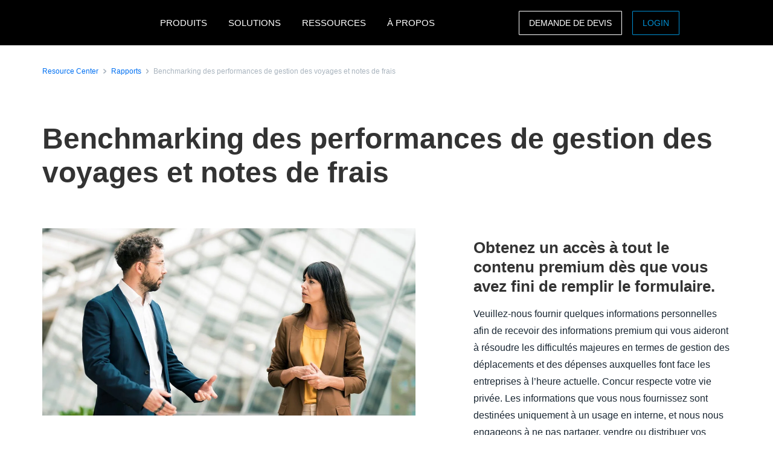

--- FILE ---
content_type: text/html; charset=UTF-8
request_url: https://www.concur.fr/resource-center/reports/benchmarking-des-performances-de-gestion-des-voyages-et-notes-de-frais
body_size: 20657
content:
<!DOCTYPE html>
<html  lang="fr" dir="ltr" prefix="content: http://purl.org/rss/1.0/modules/content/  dc: http://purl.org/dc/terms/  foaf: http://xmlns.com/foaf/0.1/  og: http://ogp.me/ns#  rdfs: http://www.w3.org/2000/01/rdf-schema#  schema: http://schema.org/  sioc: http://rdfs.org/sioc/ns#  sioct: http://rdfs.org/sioc/types#  skos: http://www.w3.org/2004/02/skos/core#  xsd: http://www.w3.org/2001/XMLSchema# ">
  <head>
    <meta charset="utf-8" />
<script type="text/javascript">window.siteregion = "fr-fr"</script>
<meta name="description" content="Le benchmarking peut être un processus précieux pour aider votre entreprise à améliorer ses performances et la préparer aux divers aléas qui peuvent se présenter à l&#039;avenir. " />
<link rel="canonical" href="https://www.concur.fr/resource-center/reports/benchmarking-des-performances-de-gestion-des-voyages-et-notes-de-frais" />
<meta property="og:type" content="article" />
<meta property="og:url" content="https://www.concur.fr/resource-center/reports/benchmarking-des-performances-de-gestion-des-voyages-et-notes-de-frais" />
<meta property="og:title" content="Benchmarking des performances de gestion des voyages et notes de frais" />
<meta property="og:description" content="Le benchmarking peut être un processus précieux pour aider votre entreprise à améliorer ses performances et la préparer aux divers aléas qui peuvent se présenter à l&#039;avenir. " />
<meta property="og:image" content="https://www.concur.fr/sites/fr/files/acn/301143_gettyimages-1297754506_medium_jpg_1200x600.jpg" />
<meta name="twitter:card" content="summary_large_image" />
<meta name="twitter:site" content="@SAPConcur" />
<meta name="twitter:description" content="Le benchmarking peut être un processus précieux pour aider votre entreprise à améliorer ses performances et la préparer aux divers aléas qui peuvent se présenter à l&#039;avenir. " />
<meta name="twitter:title" content="Benchmarking des performances de gestion des voyages et notes de frais" />
<meta name="twitter:image" content="https://www.concur.fr/sites/fr/files/acn/301143_gettyimages-1297754506_medium_jpg_1200x600.jpg" />
<meta name="Generator" content="Drupal 10 (https://www.drupal.org)" />
<meta name="MobileOptimized" content="width" />
<meta name="HandheldFriendly" content="true" />
<meta name="viewport" content="width=device-width, initial-scale=1.0" />
<script>window.schema_highlighter={accountId: 'ConcurTechnologies/ConcurFR', output: false}</script>
<script async src="https://cdn.schemaapp.com/javascript/highlight.js"></script>
<link rel="icon" href="/themes/custom/sap_component/favicon.ico" type="image/vnd.microsoft.icon" />

    <title>Benchmarking des performances de gestion des voyages et notes de frais | SAP Concur FR</title>
    <link rel="stylesheet" media="all" href="/sites/fr/files/acn/css/css_JIgHsF-zIqcB4oIaifFUyybPxYe8ktB8PNg4jTGbk48.css?delta=0&amp;language=fr&amp;theme=sap_component&amp;include=[base64]" />
<link rel="stylesheet" media="all" href="/sites/fr/files/acn/css/css_Zvt8tL7wHV2oE46y7GNFJhD510b1o610hRo50qgZasc.css?delta=1&amp;language=fr&amp;theme=sap_component&amp;include=[base64]" />

    <script type="application/json" data-drupal-selector="drupal-settings-json">{"path":{"baseUrl":"\/","pathPrefix":"","currentPath":"node\/8666","currentPathIsAdmin":false,"isFront":false,"currentLanguage":"fr"},"pluralDelimiter":"\u0003","suppressDeprecationErrors":true,"ajaxPageState":{"libraries":"[base64]","theme":"sap_component","theme_token":null},"ajaxTrustedUrl":{"form_action_p_pvdeGsVG5zNF_XLGPTvYSKCf43t8qZYSwcfZl2uzM":true},"concur_tracking":{"contentType":"non-entity"},"forms":{"webform-submission-contact-form-resource-node-8666-add-form":{"form_id":"webform-submission-contact-form-resource-node-8666-add-form","uses_ajax":false},"webform-submission-asset-form-resources-node-8666-add-form":{"form_id":"webform-submission-asset-form-resources-node-8666-add-form","uses_ajax":false}},"user":{"uid":0,"permissionsHash":"51a7a8edec461082fd80cf1834ec3b0bd417204ffaffacb2ab13569664d815f0"}}</script>
<script src="/sites/fr/files/acn/js/js_4o2FBfiO0_mComoOR7r54oZQVnnHwuC1tk9rqs8OOfk.js?scope=header&amp;delta=0&amp;language=fr&amp;theme=sap_component&amp;include=[base64]"></script>
<script src="//api.demandbase.com/api/v3/ip.json?key=cMPgQMqMk2GCukvfKSjDvyaAi6hysDbVs1EB5Qee&amp;callback=Dmdbase_CDC.callback"></script>
<script src="/sites/fr/files/acn/js/js_JEWepDP2cs_KcR1MH_WsjiwQbJ6BwKj0JYd9A7fKH-U.js?scope=header&amp;delta=2&amp;language=fr&amp;theme=sap_component&amp;include=[base64]"></script>
<script src="https://www.recaptcha.net/recaptcha/api.js?hl=fr&amp;render=explicit&amp;onload=drupalRecaptchaOnload" async defer></script>

  
<script>(window.BOOMR_mq=window.BOOMR_mq||[]).push(["addVar",{"rua.upush":"false","rua.cpush":"true","rua.upre":"false","rua.cpre":"true","rua.uprl":"false","rua.cprl":"false","rua.cprf":"false","rua.trans":"SJ-8a2cd87a-e289-4b5b-8bf4-58584b51b0ec","rua.cook":"false","rua.ims":"false","rua.ufprl":"false","rua.cfprl":"true","rua.isuxp":"false","rua.texp":"norulematch","rua.ceh":"false","rua.ueh":"false","rua.ieh.st":"0"}]);</script>
                              <script>!function(e){var n="https://s.go-mpulse.net/boomerang/";if("False"=="True")e.BOOMR_config=e.BOOMR_config||{},e.BOOMR_config.PageParams=e.BOOMR_config.PageParams||{},e.BOOMR_config.PageParams.pci=!0,n="https://s2.go-mpulse.net/boomerang/";if(window.BOOMR_API_key="56VGK-KZ5VS-7BMLL-58DHU-CTJGD",function(){function e(){if(!o){var e=document.createElement("script");e.id="boomr-scr-as",e.src=window.BOOMR.url,e.async=!0,i.parentNode.appendChild(e),o=!0}}function t(e){o=!0;var n,t,a,r,d=document,O=window;if(window.BOOMR.snippetMethod=e?"if":"i",t=function(e,n){var t=d.createElement("script");t.id=n||"boomr-if-as",t.src=window.BOOMR.url,BOOMR_lstart=(new Date).getTime(),e=e||d.body,e.appendChild(t)},!window.addEventListener&&window.attachEvent&&navigator.userAgent.match(/MSIE [67]\./))return window.BOOMR.snippetMethod="s",void t(i.parentNode,"boomr-async");a=document.createElement("IFRAME"),a.src="about:blank",a.title="",a.role="presentation",a.loading="eager",r=(a.frameElement||a).style,r.width=0,r.height=0,r.border=0,r.display="none",i.parentNode.appendChild(a);try{O=a.contentWindow,d=O.document.open()}catch(_){n=document.domain,a.src="javascript:var d=document.open();d.domain='"+n+"';void(0);",O=a.contentWindow,d=O.document.open()}if(n)d._boomrl=function(){this.domain=n,t()},d.write("<bo"+"dy onload='document._boomrl();'>");else if(O._boomrl=function(){t()},O.addEventListener)O.addEventListener("load",O._boomrl,!1);else if(O.attachEvent)O.attachEvent("onload",O._boomrl);d.close()}function a(e){window.BOOMR_onload=e&&e.timeStamp||(new Date).getTime()}if(!window.BOOMR||!window.BOOMR.version&&!window.BOOMR.snippetExecuted){window.BOOMR=window.BOOMR||{},window.BOOMR.snippetStart=(new Date).getTime(),window.BOOMR.snippetExecuted=!0,window.BOOMR.snippetVersion=12,window.BOOMR.url=n+"56VGK-KZ5VS-7BMLL-58DHU-CTJGD";var i=document.currentScript||document.getElementsByTagName("script")[0],o=!1,r=document.createElement("link");if(r.relList&&"function"==typeof r.relList.supports&&r.relList.supports("preload")&&"as"in r)window.BOOMR.snippetMethod="p",r.href=window.BOOMR.url,r.rel="preload",r.as="script",r.addEventListener("load",e),r.addEventListener("error",function(){t(!0)}),setTimeout(function(){if(!o)t(!0)},3e3),BOOMR_lstart=(new Date).getTime(),i.parentNode.appendChild(r);else t(!1);if(window.addEventListener)window.addEventListener("load",a,!1);else if(window.attachEvent)window.attachEvent("onload",a)}}(),"".length>0)if(e&&"performance"in e&&e.performance&&"function"==typeof e.performance.setResourceTimingBufferSize)e.performance.setResourceTimingBufferSize();!function(){if(BOOMR=e.BOOMR||{},BOOMR.plugins=BOOMR.plugins||{},!BOOMR.plugins.AK){var n="true"=="true"?1:0,t="",a="bu5wenyxid35u2lstr6a-f-fc9e632bc-clientnsv4-s.akamaihd.net",i="false"=="true"?2:1,o={"ak.v":"39","ak.cp":"949142","ak.ai":parseInt("201933",10),"ak.ol":"0","ak.cr":9,"ak.ipv":4,"ak.proto":"h2","ak.rid":"1029c2cc","ak.r":47394,"ak.a2":n,"ak.m":"dscb","ak.n":"essl","ak.bpcip":"13.59.98.0","ak.cport":35526,"ak.gh":"23.33.84.208","ak.quicv":"","ak.tlsv":"tls1.3","ak.0rtt":"","ak.0rtt.ed":"","ak.csrc":"-","ak.acc":"","ak.t":"1769118844","ak.ak":"hOBiQwZUYzCg5VSAfCLimQ==GRjJyI+muoZGA3ZKlzdL6ysIOvw69hfSM0LJQ4ANgHmbLZntwhjyKIZwczv+Inc3tuyx5qL/[base64]/DuzBIMSlFsorZ0UQ1IP4rDePlrGsKMj21NCgRE0N+oVqys+vW5jNGDD7b+Gual/+SFkqqJVThVCJGPR0U03kkBxuyFjHaj5Gz6zoiqirVExb1ShODBAu31lXkiw+6TGFYmgvxPypZjspF8uNYGciA8=","ak.pv":"377","ak.dpoabenc":"","ak.tf":i};if(""!==t)o["ak.ruds"]=t;var r={i:!1,av:function(n){var t="http.initiator";if(n&&(!n[t]||"spa_hard"===n[t]))o["ak.feo"]=void 0!==e.aFeoApplied?1:0,BOOMR.addVar(o)},rv:function(){var e=["ak.bpcip","ak.cport","ak.cr","ak.csrc","ak.gh","ak.ipv","ak.m","ak.n","ak.ol","ak.proto","ak.quicv","ak.tlsv","ak.0rtt","ak.0rtt.ed","ak.r","ak.acc","ak.t","ak.tf"];BOOMR.removeVar(e)}};BOOMR.plugins.AK={akVars:o,akDNSPreFetchDomain:a,init:function(){if(!r.i){var e=BOOMR.subscribe;e("before_beacon",r.av,null,null),e("onbeacon",r.rv,null,null),r.i=!0}return this},is_complete:function(){return!0}}}}()}(window);</script></head>
  <body class="path-node page-node-type-resources">
    <a href="#main-content" class="visually-hidden focusable skip-link">
      Aller au contenu principal
    </a>
    
      <div class="dialog-off-canvas-main-canvas" data-off-canvas-main-canvas>
              <div class="navbar-header">
      
  <nav class="nav-major">
      <section id="block-sap-component-mainnavigation" class="block block-system block-system-menu-blockmain clearfix pad-t-0 pad-b-0">
  
  

      

<div class="nav-major">
  <div id="concur-api-menu" class="bg-black">
    <div class="container">
      <div class="col-md-12">
        <a href="/" class="pull-left header-logo" title="SAP Concur" rel="home" id="logo">
          <div id="logoBox"></div>
        </a>
                              <div class="region-menu">
              <ul class="menu">
                                                                                                              
                                                      
                  <li class="first expanded">
                                                                  <span class="nolink">PRODUITS</span>
                                          
                                                              <ul class="menu">
                                                                                                                                    
                                                                              
                          <li class="first expanded">
                                                                                          <span class="nolink">Notes de Frais</span>
                                                          
                                                                                      <ul class="menu">
                                                                                                                                                                            
                                                                                                      
                                  <li class="first leaf">
                                                                                                                  <a href="/products/concur-expense">Logiciel Note de Frais</a>
                                                                                                            </li>
                                                                                                                                                                          
                                                                                                      
                                  <li class="leaf">
                                                                                                                  <a href="/products/mobile-app">App Scan Note de Frais</a>
                                                                                                            </li>
                                                                                                                                                                          
                                                                                                      
                                  <li class="leaf">
                                                                                                                  <a href="/products/budget">Gestion des Budgets</a>
                                                                                                            </li>
                                                                                                                                                                          
                                                                                                      
                                  <li class="leaf">
                                                                                                                  <a href="/products/intelligent-audit">Audit des Dépenses</a>
                                                                                                            </li>
                                                                                                                                                                          
                                                                                                      
                                  <li class="leaf">
                                                                                                                  <a href="/products/drive">Gestion des Frais Kilométriques</a>
                                                                                                            </li>
                                                                                                                                                                          
                                                                                                      
                                  <li class="leaf">
                                                                                                                  <a href="/products/concur-detect">Concur Detect</a>
                                                                                                            </li>
                                                                                                                                                                          
                                                                                                      
                                  <li class="leaf">
                                                                                                                  <a href="/products/concur-tax-assurance">Tax Assurance by Blue dot</a>
                                                                                                            </li>
                                                                                                                                                                          
                                                                                                      
                                  <li class="leaf">
                                                                                                                  <a href="/products/concur-benefits-assurance">Benefits Assurance by Blue dot</a>
                                                                                                            </li>
                                                                                                                                                                          
                                                                                                      
                                  <li class="leaf">
                                                                                                                  <a href="/products/company-bill-statements">Company Bill Statements</a>
                                                                                                            </li>
                                                                                                                                                                            
                                                                                                      
                                  <li class="last leaf">
                                                                                                                  <a href="/products">Tous les produits</a>
                                                                                                            </li>
                                                              </ul>
                                                      </li>
                                                                                                                                  
                                                                              
                          <li class="expanded">
                                                                                          <span class="nolink">Voyages d&#039;Affaires</span>
                                                          
                                                                                      <ul class="menu">
                                                                                                                                                                            
                                                                                                      
                                  <li class="first leaf">
                                                                                                                  <a href="/products/concur-travel">Gestion des Voyages d&#039;Affaires</a>
                                                                                                            </li>
                                                                                                                                                                          
                                                                                                      
                                  <li class="leaf">
                                                                                                                  <a href="/products/concur-request">Ordres de mission</a>
                                                                                                            </li>
                                                                                                                                                                          
                                                                                                      
                                  <li class="leaf">
                                                                                                                  <a href="/products/mobile-app">App Mobile</a>
                                                                                                            </li>
                                                                                                                                                                          
                                                                                                      
                                  <li class="leaf">
                                                                                                                  <a href="/products/concur-triplink">Connexion Partenaires Voyages</a>
                                                                                                            </li>
                                                                                                                                                                          
                                                                                                      
                                  <li class="leaf">
                                                                                                                  <a href="/products/budget">Gestion des Budgets</a>
                                                                                                            </li>
                                                                                                                                                                          
                                                                                                      
                                  <li class="leaf">
                                                                                                                  <a href="/products/budget">Voyages d&#039;affaires durables</a>
                                                                                                            </li>
                                                                                                                                                                          
                                                                                                      
                                  <li class="leaf">
                                                                                                                  <a href="/products/tripit-pro">TripIt Pro</a>
                                                                                                            </li>
                                                                                                                                                                            
                                                                                                      
                                  <li class="last leaf">
                                                                                                                  <a href="/products">Tous les produits</a>
                                                                                                            </li>
                                                              </ul>
                                                      </li>
                                                                                                                                  
                                                                              
                          <li class="expanded">
                                                                                          <span class="nolink">Analyse &amp; Reporting</span>
                                                          
                                                                                      <ul class="menu">
                                                                                                                                                                            
                                                                                                      
                                  <li class="first leaf">
                                                                                                                  <a href="/products/consultative-intelligence">Consultative Intelligence</a>
                                                                                                            </li>
                                                                                                                                                                          
                                                                                                      
                                  <li class="leaf">
                                                                                                                  <a href="/products/data-delivery-service">Data Delivery Service</a>
                                                                                                            </li>
                                                                                                                                                                          
                                                                                                      
                                  <li class="leaf">
                                                                                                                  <a href="/products/budget">Gestion des Budgets</a>
                                                                                                            </li>
                                                                                                                                                                          
                                                                                                      
                                  <li class="leaf">
                                                                                                                  <a href="/products/intelligence">Intelligence</a>
                                                                                                            </li>
                                                                                                                                                                            
                                                                                                      
                                  <li class="last leaf">
                                                                                                                  <a href="/products">Tous les produits</a>
                                                                                                            </li>
                                                              </ul>
                                                      </li>
                                                                                                                                  
                                                                              
                          <li class="expanded">
                                                                                          <span class="nolink">Support</span>
                                                          
                                                                                      <ul class="menu">
                                                                                                                                                                            
                                                                                                      
                                  <li class="first leaf">
                                                                                                                  <a href="/products/concur-essential-care">Concur Essential Care</a>
                                                                                                            </li>
                                                                                                                                                                          
                                                                                                      
                                  <li class="leaf">
                                                                                                                  <a href="/products/concur-select-care">Concur Select Care</a>
                                                                                                            </li>
                                                                                                                                                                          
                                                                                                      
                                  <li class="leaf">
                                                                                                                  <a href="/products/managed-rate-admin">Managed Rate Administration </a>
                                                                                                            </li>
                                                                                                                                                                          
                                                                                                      
                                  <li class="leaf">
                                                                                                                  <a href="/products/user-support-desk">User Support Desk</a>
                                                                                                            </li>
                                                                                                                                                                            
                                                                                                      
                                  <li class="last leaf">
                                                                                                                  <a href="/products/walkme-premium-for-sap-concur-solutions">WalkMe Premium</a>
                                                                                                            </li>
                                                              </ul>
                                                      </li>
                                                                                                                                  
                                                                              
                          <li class="expanded">
                                                                                          <span class="nolink">TMC Products</span>
                                                          
                                                                                      <ul class="menu">
                                                                                                                                                                            
                                                                                                      
                                  <li class="first leaf">
                                                                                                                  <a href="/solutions/tmc-solutions">TMC Solutions</a>
                                                                                                            </li>
                                                                                                                                                                          
                                                                                                      
                                  <li class="leaf">
                                                                                                                  <a href="/products/travpay">TravPay</a>
                                                                                                            </li>
                                                                                                                                                                          
                                                                                                      
                                  <li class="leaf">
                                                                                                                  <a href="/products/traveler-self-service">Traveller Self-service</a>
                                                                                                            </li>
                                                                                                                                                                          
                                                                                                      
                                  <li class="leaf">
                                                                                                                  <a href="/products/trip-approval">TMC Trip Approval</a>
                                                                                                            </li>
                                                                                                                                                                            
                                                                                                      
                                  <li class="last leaf">
                                                                                                                  <a href="/products/compleat">Concur Compleat</a>
                                                                                                            </li>
                                                              </ul>
                                                      </li>
                                                                                                                                  
                                                                              
                          <li class="expanded">
                                                                                          <span class="nolink">Intégrations</span>
                                                          
                                                                                      <ul class="menu">
                                                                                                                                                                            
                                                                                                      
                                  <li class="first leaf">
                                                                                                                  <a href="/integrations/sap">Intégration Concur et SAP</a>
                                                                                                            </li>
                                                                                                                                                                            
                                                                                                      
                                  <li class="last leaf">
                                                                                                                  <a href="/integrations">En savoir plus sur les intégrations</a>
                                                                                                            </li>
                                                              </ul>
                                                      </li>
                                                                                                                                  
                                                                              
                          <li class="leaf">
                                                                                          <a href="/products">Plus de produits</a>
                                                          
                                                                                  </li>
                                                                                                                                  
                                                                              
                          <li class="leaf">
                                                                                          <a href="https://www.concur.fr/self-guided-demo-travel-and-expense">ESSAYER CONCUR EXPENSE</a>
                                                          
                                                                                  </li>
                                                                                                                                    
                                                                                                                                    
                          <li class="last leaf call-out">
                                                                                          <a href="/forms/contact">NOUS CONTACTER</a>
                                                          
                                                                                  </li>
                                              </ul>
                                      </li>
                                                                                                            
                                                      
                  <li class="expanded">
                                                                  <span class="nolink">SOLUTIONS</span>
                                          
                                                              <ul class="menu">
                                                                                                                                    
                                                                              
                          <li class="first expanded">
                                                                                          <span class="nolink">Par besoin</span>
                                                          
                                                                                      <ul class="menu">
                                                                                                                                                                            
                                                                                                      
                                  <li class="first leaf">
                                                                                                                  <a href="/campaigns/control-company-costs">Controle des dépenses</a>
                                                                                                            </li>
                                                                                                                                                                          
                                                                                                      
                                  <li class="leaf">
                                                                                                                  <a href="/campaigns/devoir-protection-securite-voyageurs">Devoir de protection</a>
                                                                                                            </li>
                                                                                                                                                                          
                                                                                                      
                                  <li class="leaf">
                                                                                                                  <a href="/campaigns/productivite-experience-employes">Expérience collaborateurs</a>
                                                                                                            </li>
                                                                                                                                                                          
                                                                                                      
                                  <li class="leaf">
                                                                                                                  <a href="/campaigns/conformite-fraude-note-de-frais">Fraude</a>
                                                                                                            </li>
                                                                                                                                                                            
                                                                                                      
                                  <li class="last leaf">
                                                                                                                  <a href="/solutions/recuperation-de-tva">Récupération de TVA</a>
                                                                                                            </li>
                                                              </ul>
                                                      </li>
                                                                                                                                  
                                                                              
                          <li class="expanded">
                                                                                          <span class="nolink">Par rôle</span>
                                                          
                                                                                      <ul class="menu">
                                                                                                                                                                            
                                                                                                      
                                  <li class="first leaf">
                                                                                                                  <a href="/roles/solution-responsable-financier">Pour les Responsables Financiers</a>
                                                                                                            </li>
                                                                                                                                                                          
                                                                                                      
                                  <li class="leaf">
                                                                                                                  <a href="/campaigns/business-travel-management">Pour les Travel Managers</a>
                                                                                                            </li>
                                                                                                                                                                          
                                                                                                      
                                  <li class="leaf">
                                                                                                                  <a href="/roles/solution-responsable-IT">Pour les Responsables IT</a>
                                                                                                            </li>
                                                                                                                                                                            
                                                                                                      
                                  <li class="last leaf">
                                                                                                                  <a href="/roles/hr-leader">Pour les Responsables RH </a>
                                                                                                            </li>
                                                              </ul>
                                                      </li>
                                                                                                                                  
                                                                              
                          <li class="leaf">
                                                                                          <a href="/solutions/complete">Complete</a>
                                                          
                                                                                  </li>
                                                                                                                                  
                                                                              
                          <li class="leaf">
                                                                                          <a href="/products/travel-expense">Travel &amp; Expense</a>
                                                          
                                                                                  </li>
                                                                                                                                  
                                                                              
                          <li class="leaf">
                                                                                          <a href="/solutions/artificial-intelligence">Intelligence artificielle</a>
                                                          
                                                                                  </li>
                                                                                                                                  
                                                                              
                          <li class="leaf">
                                                                                          <a href="/solutions/pme">Pour PME &amp; ETI</a>
                                                          
                                                                                  </li>
                                                                                                                                    
                                                                                                                                    
                          <li class="last leaf call-out">
                                                                                          <a href="https://www.concur.fr/evenements">ASSISTER À UN WEBINAR</a>
                                                          
                                                                                  </li>
                                              </ul>
                                      </li>
                                                                                                            
                                                      
                  <li class="expanded">
                                                                  <span class="nolink">RESSOURCES</span>
                                          
                                                              <ul class="menu">
                                                                                                                                    
                                                                              
                          <li class="first leaf">
                                                                                          <a href="https://www.concur.fr/blog">Blog</a>
                                                          
                                                                                  </li>
                                                                                                                                  
                                                                              
                          <li class="leaf">
                                                                                          <a href="https://www.concur.fr/resource-center">Médiathèque</a>
                                                          
                                                                                  </li>
                                                                                                                                  
                                                                              
                          <li class="expanded">
                                                                                          <span class="nolink">Evénements &amp; Webinars</span>
                                                          
                                                                                      <ul class="menu">
                                                                                                                                                                            
                                                                                                      
                                  <li class="first leaf">
                                                                                                                  <a href="https://www.concur.fr/evenements">Tous les événements &amp; webinars</a>
                                                                                                            </li>
                                                                                                                                                                            
                                                                                                      
                                  <li class="last leaf">
                                                                                                                  <a href="https://www.concur.fr/evenements-clients">Evénements &amp; webinars clients</a>
                                                                                                            </li>
                                                              </ul>
                                                      </li>
                                                                                                                                  
                                                                              
                          <li class="leaf">
                                                                                          <a href="https://www.concur.fr/resource-center/temoignages-clients">Témoignages Clients</a>
                                                          
                                                                                  </li>
                                                                                                                                  
                                                                              
                          <li class="leaf">
                                                                                          <a href="/about/faq">FAQ</a>
                                                          
                                                                                  </li>
                                                                                                                                  
                                                                              
                          <li class="leaf">
                                                                                          <a href="/roles/support">Assistance </a>
                                                          
                                                                                  </li>
                                                                                                                                    
                                                                                                                                    
                          <li class="last leaf call-out">
                                                                                          <a href="/forms/contact">NOUS CONTACTER</a>
                                                          
                                                                                  </li>
                                              </ul>
                                      </li>
                                                                                                              
                                                      
                  <li class="last expanded">
                                                                  <span class="nolink">À PROPOS</span>
                                          
                                                              <ul class="menu">
                                                                                                                                    
                                                                              
                          <li class="first leaf">
                                                                                          <a href="/about">À propos de nous</a>
                                                          
                                                                                  </li>
                                                                                                                                  
                                                                              
                          <li class="leaf">
                                                                                          <a href="/about/pourquoi-concur">Pourquoi Concur</a>
                                                          
                                                                                  </li>
                                                                                                                                  
                                                                              
                          <li class="leaf">
                                                                                          <a href="/about/avis">Avis</a>
                                                          
                                                                                  </li>
                                                                                                                                  
                                                                              
                          <li class="leaf">
                                                                                          <a href="/partners">Partenaires</a>
                                                          
                                                                                  </li>
                                                                                                                                  
                                                                              
                          <li class="leaf">
                                                                                          <a href="/about/privacy-policy">Politique de Confidentialité</a>
                                                          
                                                                                  </li>
                                                                                                                                  
                                                                              
                          <li class="leaf">
                                                                                          <a href="/roles/support">Support</a>
                                                          
                                                                                  </li>
                                                                                                                                  
                                                                              
                          <li class="leaf">
                                                                                          <a href="https://jobs.sap.com/search">Nous rejoindre</a>
                                                          
                                                                                  </li>
                                                                                                                                    
                                                                              
                          <li class="last leaf">
                                                                                          <a href="/about/rgpd-gdpr">RGPD</a>
                                                          
                                                                                  </li>
                                              </ul>
                                      </li>
                              </ul>

                            <ul class="menu visible-md">
                <li class="last-call-out">
                  <a href="https://www.concursolutions.com/" class="call-out">Login</a>
                </li>
              </ul>
            </div>
          
          <div id="mobileHamburger" class="hamburger hamburger--squeeze" type="button">
          <span class="hamburger-box">
            <span class="hamburger-inner"></span>
          </span>
          </div>

          <div class="site-selector pull-right">
            <div class="site-selector-dropdown">
              <div class="row flush-xs">
                <div class="col-lg-4">
                  <p class="region-header">Americas</p>
                  <div><a href="https://www.concur.com">United States (English)</a><a href="https://www.concur.ca">Canada (English)</a><a href="https://www.concur.ca/fr">Canada (Français)</a><a href="https://www.concur.com.mx">México (Español)</a><a href="https://www.concur.com.br">Brasil (Português)</a></div>
                </div>
                <div class="col-lg-4">
                  <p class="region-header">Europe</p>
                  <div><a href="https://www.concur.co.uk">United Kingdom (English)</a><a href="https://www.concur.fr">France (Français)</a><a href="https://www.concur.de">Deutschland (Deutsch)</a><a href="https://www.concur.it">Italia (Italiano)</a><a href="https://www.concur.nl">Nederlands (English)</a><a href="https://www.concur.se">Sweden (English)</a><a href="https://www.concur.dk">Denmark (English)</a><a href="https://www.concur.fi">Finland (English)</a><a href="https://www.concur.be">Belgium (English)</a><a href="https://www.concur.es">España (Español)</a><a href="https://www.concur.no">Norway (English)</a></div>
                </div>
                <div class="col-lg-4">
                  <p class="region-header">Asia Pacific</p>
                  <div><a href="https://www.concur.com.au">Australia (English)</a><a href="https://www.concur.co.in">India (English)</a><a href="https://www.concur.co.jp">日本（日本語)</a><a href="https://www.concur.kr">대한민국 (한국어)</a><a href="https://www.concur.com.sg">Singapore (English)</a></div>
                </div>
              </div>
            </div>
          </div>

          <div class="menu-search-box pull-right">
            <div class="menu-search-slider">
              <div class="menu-search-form">
                <div class="toggle-search" data-placeholder="Search..."></div>
              </div>
            </div>
          </div>

          <div id="drupal-menu-ctas" class="pull-right">
            <a href=https://concur.fr/forms/request-a-quote class="btn-ghost hidden-xs gold">DEMANDE DE DEVIS</a>
            <a href=https://www.concursolutions.com/ class="btn-ghost hidden-xs concur-blue login -ce-ignore">Login</a>
          </div>
        
      </div>
    </div>
  </div>
</div>
  <style>
    .nav-major #concur-api-menu .site-selector {
      background-image: url(/themes/custom/sap_component/images/countries/fr.svg);
    }
  </style>

  </section>
  </nav>

                </div>

                  </div>
      
  <div role="main" class="main-container js-quickedit-main-content">
        
        
            <section class="col-sm-12 pad-t-0 pad-b-0">

            
            
                    <a id="main-content"></a>
          <div class="region region-content">
    <div data-drupal-messages-fallback class="hidden"></div>

<article about="/resource-center/reports/benchmarking-des-performances-de-gestion-des-voyages-et-notes-de-frais" class="resources is-promoted full clearfix">
    

        

    
    <div class="resource-center-details">
        <section class="breadcrumb-section top-condensed bottom-condensed">
            <div class="container">
                <div class="breadcrumb">
                    <span class="breadcrumb-large">
                        <div class="breadcrumb-item">
                            <a class="hyperlink right-text hyperlink-sm" href="/resource-center">Resource Center</a>
                        </div>
                        <div class="breadcrumb-item">
                            <a class="hyperlink right-text hyperlink-sm" href="/resource-center/rapports">Rapports</a>
                        </div>
                        <div class="breadcrumb-item">
                            <a class="hyperlink right-text hyperlink-sm hyperlink-disabled" href=""><span>Benchmarking des performances de gestion des voyages et notes de frais</span>
</a>
                        </div>
                    </span>
                </div>
            </div>
        </section>

        <section class="text-only-section top-condensed bottom-condensed">
            <div class="container">
                <div class="linear-content-block">
                    <h1 class="mar-t-0"><span>Benchmarking des performances de gestion des voyages et notes de frais</span>
</h1>
                </div>
            </div>
        </section>

        <section class="top-condensed bottom-condensed">
            <div class="container">
                <div class="row">
                    <div class="col-lg-7 pad-r-7">
                        <div class="linear-content-block">
                                                            <img class="mt-0" src="/sites/fr/files/acn/301143_gettyimages-1297754506_medium_jpg_1200x600.jpg" alt="two professionals in office talking">
                                                            
                            <div class="body-md">
                                
            <div><div>
<div>
<p>Le benchmarking peut être un processus précieux pour aider votre entreprise à améliorer ses performances et la préparer aux divers aléas qui peuvent se présenter à l'avenir. </p>
</div>

<div>
<p>Que vous soyez un nouveau client ou un client de longue date de SAP Concur, l'objectif de ce rapport est de vous communiquer les données de benchmarking dont vous avez besoin pour comparer les performances de votre programme de gestion des voyages et notes de frais à celles de vos pairs. Vous pouvez ainsi identifier vos lacunes et les corriger, et potentiellement faire mieux que la concurrence.  </p>
</div>

<div>
<p>Que contient ce rapport ? </p>
</div>

<div>
<ul>
	<li>Des données de benchmarking qui viennent appuyer différents objectifs métier.  </li>
	<li>Une répartition de ces données de benchmarking par taille d'entreprise et région géographique.   </li>
	<li>Des solutions pour améliorer les performances de votre programme de gestion des voyages et notes de frais (T&amp;E). </li>
	<li>Une feuille de travail de benchmarking des performances.  </li>
</ul>
</div>
</div>

<div>
<p><strong>Téléchargez le rapport dès aujourd'hui</strong> et commencez votre benchmarking afin de vous préparer pour l'avenir.   </p>
</div></div>
      
                            </div>
                        </div>
                    </div>
                    <div class="col-lg-5 pad-l-7">
                        <div class="form-container" data-gating=2>
                                                                                                                            <div class="resource-download d-none">
                                        <div class="form-headline-spacing">
                                            <h4>Download the resource</h4>
                                        </div>
                                        <div class="download-cta" data-docid="7017V000001NLUk">
                                            <a href="/sites/fr/files/acn/fr_fr_rpt_all_te_performance_benchmark_report_imcc_20231002_rc.pdf" target="_blank" class="btn btn-primary">Téléchargement</a>
                                        </div>
                                    </div>
                                                                <div class="asset-form d-none" data-docid="7017V000001NLUk">
                                                                            <form class="webform-submission-form webform-submission-add-form webform-submission-asset-form-resources-form webform-submission-asset-form-resources-add-form webform-submission-asset-form-resources-node-8666-form webform-submission-asset-form-resources-node-8666-add-form js-webform-details-toggle webform-details-toggle" data-drupal-selector="webform-submission-asset-form-resources-node-8666-add-form" action="/resource-center/reports/benchmarking-des-performances-de-gestion-des-voyages-et-notes-de-frais" method="post" id="webform-submission-asset-form-resources-node-8666-add-form" accept-charset="UTF-8">
  
  <input data-drupal-selector="edit-docid" type="hidden" name="docid" value="" />
<input data-drupal-selector="edit-elqsiteid" type="hidden" name="elqsiteid" value="537" />
<input data-drupal-selector="edit-elqformname" type="hidden" name="elqformname" value="Web_General_Assets_10-10" />
<div class="mb-3 form-item js-form-item form-type-webform-markup js-form-type-webform-markup form-item-markup js-form-item-markup form-no-label" id="edit-markup">
  
  
  <h4>Obtenez un accès à tout le contenu premium dès que vous avez fini de remplir le formulaire.</h4>
<p>Veuillez-nous fournir quelques informations personnelles afin de recevoir des informations premium qui vous aideront à résoudre les difficultés majeures en termes de gestion des déplacements et des dépenses auxquelles font face les entreprises à l’heure actuelle. Concur respecte votre vie privée. Les informations que vous nous fournissez sont destinées uniquement à un usage en interne, et nous nous engageons à ne pas partager, vendre ou distribuer vos informations. Consulter notre politique de confidentialité Vous recevrez des informations à finalité didactique et les actualités sur les produits et services Concur.</p>

  
  
  </div>
<div class="mb-3 form-item js-form-item form-type-textfield js-form-type-textfield form-item-c-firstname js-form-item-c-firstname">
      <label class="form-label js-form-required form-required" for="edit-c-firstname">Prénom</label>
  
  
  <input autocomplete="off" data-webform-required-error="Merci de saisir votre Prénom" class="form-control form-text required" data-drupal-selector="edit-c-firstname" type="text" id="edit-c-firstname" name="c_firstname" value="" size="60" maxlength="255" placeholder="Prénom *" required="required" aria-required="true" />


  
  
  </div>
<div class="mb-3 form-item js-form-item form-type-textfield js-form-type-textfield form-item-c-lastname js-form-item-c-lastname">
      <label class="form-label js-form-required form-required" for="edit-c-lastname">Nom</label>
  
  
  <input autocomplete="off" data-webform-required-error="Merci de saisir votre Nom" class="form-control form-text required" data-drupal-selector="edit-c-lastname" type="text" id="edit-c-lastname" name="c_lastname" value="" size="60" maxlength="255" placeholder="Nom *" required="required" aria-required="true" />


  
  
  </div>
<div class="mb-3 form-item js-form-item form-type-tel js-form-type-tel form-item-c-busphone js-form-item-c-busphone">
      <label class="form-label js-form-required form-required" for="edit-c-busphone">Numéro de téléphone</label>
  
  
  <input class="validate-phone form-control form-tel required" autocomplete="off" data-webform-required-error="Merci de saisir votre Numéro de téléphone" pattern="^\+?\d{0,3}\s?\(?\d{1,4}\)?\s?[\d\/-]{9,29}$" data-webform-pattern-error="Invalid Numéro de téléphone" data-drupal-selector="edit-c-busphone" type="tel" id="edit-c-busphone" name="c_busphone" value="" size="30" maxlength="128" placeholder="Numéro de téléphone *" required="required" aria-required="true" />


  
  
  </div>
<div class="mb-3 form-item js-form-item form-type-email js-form-type-email form-item-c-emailaddress js-form-item-c-emailaddress">
      <label class="form-label js-form-required form-required" for="edit-c-emailaddress">Email professionnel</label>
  
  
  <input class="validate-email form-control form-email required" autocomplete="off" data-webform-required-error="Merci de saisir votre Email professionnel" pattern="^([0-9a-zA-Z]+([_.-]?[0-9a-zA-Z]+)*@[0-9a-zA-Z]+[0-9,a-z,A-Z,.,-]*(\.){1}[a-zA-Z]{2,10})+$" data-webform-pattern-error="Merci de saisir un(e) email valide" data-drupal-selector="edit-c-emailaddress" type="email" id="edit-c-emailaddress" name="c_emailaddress" value="" size="60" maxlength="254" placeholder="Email professionnel *" required="required" aria-required="true" />


  
  
  </div>
<div class="mb-3 form-item js-form-item form-type-textfield js-form-type-textfield form-item-c-company js-form-item-c-company">
      <label class="form-label js-form-required form-required" for="edit-c-company">Entreprise</label>
  
  
  <input autocomplete="off" data-webform-required-error="Merci de saisir votre Entreprise" class="form-control form-text required" data-drupal-selector="edit-c-company" type="text" id="edit-c-company" name="c_company" value="" size="60" maxlength="255" placeholder="Entreprise *" required="required" aria-required="true" />


  
  
  </div>
<div class="mb-3 form-item js-form-item form-type-textfield js-form-type-textfield form-item-c-zip-postal js-form-item-c-zip-postal form-no-label">
      <label class="form-label visually-hidden js-form-required form-required" for="edit-c-zip-postal">Code postal</label>
  
  
  <input autocomplete="off" data-webform-required-error="Merci de saisir votre Code postal" class="form-control form-text required" data-drupal-selector="edit-c-zip-postal" type="text" id="edit-c-zip-postal" name="c_zip_postal" value="" size="60" maxlength="255" placeholder="Code postal *" required="required" aria-required="true" />


  
  
  </div>
<div class="mb-3 form-item js-form-item form-type-textfield js-form-type-textfield form-item-c-title__exact-1 js-form-item-c-title__exact-1">
      <label class="form-label js-form-required form-required" for="edit-c-title-exact-1">Profession</label>
  
  
  <input autocomplete="off" data-webform-required-error="Merci de saisir votre Profession" class="form-control form-text required" data-drupal-selector="edit-c-title-exact-1" type="text" id="edit-c-title-exact-1" name="c_title__exact_1" value="" size="60" maxlength="255" placeholder="Profession *" required="required" aria-required="true" />


  
  
  </div>
<div class="mb-3 form-item js-form-item form-type-select js-form-type-select form-item-c-industry1 js-form-item-c-industry1">
      <label class="form-label js-form-required form-required" for="edit-c-industry1">Industrie</label>
  
  
  <select data-webform-required-error="Merci de sélectionner votre Industry" class="form-control form-select required" data-drupal-selector="edit-c-industry1" id="edit-c-industry1" name="c_industry1" required="required" aria-required="true"><option value="" selected="selected">Industrie *</option><option value="Aerospace and Defense">Aérospatial et défense</option><option value="Agriculture">Agriculture</option><option value="Automotive and Transport">Automobile et transport</option><option value="Banking">Banque</option><option value="Biotech">Biotechnologie</option><option value="Business Services">Services d&#039;affaires</option><option value="Computer Hardware">Matériel informatique</option><option value="Computer Software">Logiciels</option><option value="Construction">Construction</option><option value="Consumer Products Manufacturers">Fabricants de biens de consommation</option><option value="Consumer Services">Services de consommation</option><option value="Education">Éducation</option><option value="Energy and Utilities">Énergie et services publics</option><option value="Environmental Services and Equipment">Services environnementaux et équipement</option><option value="Financial Services">Services financiers</option><option value="Food">Alimentation</option><option value="Government">Gouvernement</option><option value="Health Care">Soins de santé</option><option value="Hospitality and Leisure">Tourisme réceptif et loisirs</option><option value="Industrial Manufacturing">Fabrication industrielle</option><option value="Insurance">Assurances</option><option value="Legal Services">Services juridiques</option><option value="Media and Publishing">Médias et édition</option><option value="Membership Organizations">Organisations membres</option><option value="Metals and Mining">Mines et métaux</option><option value="Nonprofit Institutions">Institutions sans but lucratif</option><option value="Pharmaceuticals Manufacturing">Fabrication de produits pharmaceutiques</option><option value="Professional Services">Services professionnels</option><option value="Real Estate">Immobilier</option><option value="Retail">Vente au détail</option><option value="Telecommunications Services">Services de télécommunications</option><option value="Transportation Services">Services de transport</option><option value="Other">Autre</option></select>

  
  
  </div>
<div class="mb-3 form-item js-form-item form-type-textfield js-form-type-textfield form-item-c-total-employees js-form-item-c-total-employees">
      <label class="form-label js-form-required form-required" for="edit-c-total-employees">Effectif en France</label>
  
  
  <input class="validate-number form-control form-text required" autocomplete="off" data-webform-required-error="Merci de saisir votre Effectif en France" data-drupal-selector="edit-c-total-employees" type="text" id="edit-c-total-employees" name="c_total_employees" value="" size="60" maxlength="255" placeholder="Effectif en France *" required="required" aria-required="true" />


  
  
  </div>
<div class="mb-3 form-item js-form-item form-type-select js-form-type-select form-item-c-country js-form-item-c-country">
      <label class="form-label js-form-required form-required" for="edit-c-country">Pays</label>
  
  
  <select data-webform-required-error="Merci de sélectionner votre Pays" class="form-control form-select required" data-drupal-selector="edit-c-country" id="edit-c-country" name="c_country" required="required" aria-required="true"><option value="">Pays *</option><option value="USA">États-Unis</option><option value="Abu Dhabi">Abu Dhabi</option><option value="Admiralty Islands">îles de l&#039;Amirauté</option><option value="Afghanistan">Afghanistan</option><option value="Ajman">Ajman</option><option value="Al Ain">Al Ain</option><option value="Aland Islands">Iles Aland</option><option value="Albania">Albanie</option><option value="Algeria">Algérie</option><option value="Andorra">Andorre</option><option value="Angola">Angola</option><option value="Anguilla">Anguilla</option><option value="Antarctica">Antarctique</option><option value="Antigua">Antigua et Barbuda</option><option value="Argentina">Argentine</option><option value="Armenia">Arménie</option><option value="Aruba">Aruba</option><option value="Ascension Island">île de l&#039;Ascension</option><option value="Australia">Australie</option><option value="Austria">Autriche</option><option value="Azerbaijan">Azerbaïdjan</option><option value="Bahamas">Bahamas</option><option value="Bahrain">Bahreïn</option><option value="Bangladesh">Bangladesh</option><option value="Barbados">Barbade</option><option value="Belgium">Belgique</option><option value="Belize">Belize</option><option value="Benin">Bénin</option><option value="Bermuda">Bermudes</option><option value="Bhutan">Bhoutan</option><option value="Bolivia">Bolivie</option><option value="Bosnia-Herzegovina">Bosnie-Herzégovine</option><option value="Botswana">Botswana</option><option value="Bouvet Island">Île Bouvet</option><option value="Brazil">Brésil</option><option value="British Indian Ocean Territory">Territoire britannique de l&#039;Océan Indien</option><option value="Brunei">Brunei Darussalam</option><option value="Bulgaria">Bulgarie</option><option value="Burkina-Faso">Burkina Faso</option><option value="Burundi">Burundi</option><option value="Cameroon">Cameroun</option><option value="Canada">Canada</option><option value="Cape Verde">Cap Vert</option><option value="Caroline Islands">Îles Carolines</option><option value="Cayman Islands">Îles Cayman</option><option value="Central African Rep">République centrafricaine</option><option value="Chad">Tchad</option><option value="Chile">Chili</option><option value="China Peoples Rep">Chine</option><option value="Christmas Island">Île Christmas</option><option value="Cocos (Keeling) Islands">Îles Cocos (Keeling)</option><option value="Colombia">Colombie</option><option value="Comoros">Comores</option><option value="Congo">Congo</option><option value="Cook Islands">Îles Cook</option><option value="Costa Rica">Costa Rica</option><option value="Croatia">Croatie</option><option value="Cyprus">Chypre</option><option value="Czech Republic">République tchèque</option><option value="Democratic Republic of Congo">République démocratique du Congo</option><option value="Denmark">Danemark</option><option value="Djibouti">Djibouti</option><option value="Dominica">Dominique</option><option value="Dominican Republic">République dominicaine</option><option value="Dubai">Dubaï</option><option value="East Timor">Timor oriental</option><option value="Ecuador">Équateur</option><option value="Egypt">Égypte</option><option value="El Salvador">El Salvador</option><option value="Equatorial Guinea">Guinée équatoriale</option><option value="Eritrea">Érythrée</option><option value="Estonia">Estonie</option><option value="Ethiopia">Éthiopie</option><option value="Falkland Islands">Îles Falkland (Malouines)</option><option value="Faroe Islands">Îles Féroé</option><option value="Fiji">Fidji</option><option value="Finland">Finlande</option><option value="France" selected="selected">France</option><option value="French Guiana">Guyane française</option><option value="French Polynesia">Polynésie française</option><option value="French Southern Territories">Terres australes françaises</option><option value="Fujairah">Fujairah</option><option value="Gabon">Gabon</option><option value="Gambia">Gambie</option><option value="Georgia">Géorgie</option><option value="Germany">Allemagne</option><option value="Ghana">Ghana</option><option value="Gibraltar">Gibraltar</option><option value="Greece">Grèce</option><option value="Greenland">Groenland</option><option value="Grenada">Grenade</option><option value="Guadeloupe">Guadeloupe</option><option value="Guam">Guam</option><option value="Guatemala">Guatemala</option><option value="Guinea">Guinée</option><option value="Guinea-Bissau">Guinée-Bissau</option><option value="Guyana">Guyane</option><option value="Haiti">Haïti</option><option value="Heard &amp; Mc Donald Islands">Île Heard et Îles McDonald</option><option value="Honduras">Honduras</option><option value="Hong Kong">Hong Kong, Chine</option><option value="Hungary">Hongrie</option><option value="Iceland">Islande</option><option value="India">Inde</option><option value="Indonesia">Indonésie</option><option value="Iraq">Iraq</option><option value="Ireland">Irlande</option><option value="Israel">Israël</option><option value="Italy">Italie</option><option value="Ivory Coast">Côte d&#039;Ivoire</option><option value="Jamaica">Jamaïque</option><option value="Japan">Japon</option><option value="Jordan">Jordanie</option><option value="Kampuchea">Kampuchéa</option><option value="Kazakhstan">Kazakhstan</option><option value="Kenya">Kenya</option><option value="Kirghizia">Kirghizistan</option><option value="Kiribati">Kiribati</option><option value="Kuwait">Koweït</option><option value="Laos">République démocratique populaire du Lao</option><option value="Latvia">Lettonie</option><option value="Lebanon">Liban</option><option value="Lesotho">Lesotho</option><option value="Liberia">Libéria</option><option value="Libya">Jamahiriya arabe libyenne</option><option value="Liechtenstein">Liechtenstein</option><option value="Lithuania">Lituanie</option><option value="Luxembourg">Luxembourg</option><option value="Macao">Macao, Chine</option><option value="Macedonia">Ancienne République yougoslave de Macédoine</option><option value="Madagascar/Malagasy">Madagascar</option><option value="Malawi">Malawi</option><option value="Malaysia">Malaisie</option><option value="Maldives">Maldives</option><option value="Mali">Mali</option><option value="Malta">Malte</option><option value="Marshall Islands">Îles Marshall</option><option value="Martinique">Martinique</option><option value="Mauritania">Mauritanie</option><option value="Mauritius">Maurice</option><option value="Mayotte">Mayotte</option><option value="Mexico">Mexique</option><option value="Micronesia Fed St">États fédérés de Micronésie</option><option value="Midway Island">Île de Midway</option><option value="Moldavia">République de Moldavie</option><option value="Monaco">Monaco</option><option value="Mongolia">Mongolie</option><option value="Montserrat">Montserrat</option><option value="Morocco">Maroc</option><option value="Mozambique">Mozambique</option><option value="Myanmar (Burma)">Myanmar</option><option value="Namibia">Namibie</option><option value="Nauru">Nauru</option><option value="Nepal">Népal</option><option value="Netherlands">Pays-Bas</option><option value="Netherlands Antilles">Antilles néerlandaises</option><option value="New Caledonia">Nouvelle Calédonie</option><option value="New Zealand">Nouvelle Zélande</option><option value="Nicaragua">Nicaragua</option><option value="Niger">Niger</option><option value="Nigeria">Nigéria</option><option value="Niue">Niue</option><option value="Norfolk Island">Île Norfolk</option><option value="Northern Ireland">Irlande du Nord</option><option value="Northern Mariana Islands">Îles Marianne du Nord</option><option value="Norway">Norvège</option><option value="Oman">Oman</option><option value="Pakistan">Pakistan</option><option value="Palau">Palaos</option><option value="Panama">Panama</option><option value="Papua New Guinea">Papouasie-Nouvelle-Guinée</option><option value="Paraguay">Paraguay</option><option value="Peru">Pérou</option><option value="Philippines">Philippines</option><option value="Pitcairn">Pitcairn</option><option value="Poland">Pologne</option><option value="Portugal">Portugal</option><option value="Puerto Rico">Porto Rico</option><option value="Qatar">Qatar</option><option value="Ras Al Khaimah">Ras Al Khaimah</option><option value="Republic of Korea">République de Corée</option><option value="Republic of Montenegro">République du Monténégro</option><option value="Republic of Serbia">République de Serbie</option><option value="Reunion Island">Réunion</option><option value="Romania">Roumanie</option><option value="Rwanda">Rwanda</option><option value="Samoa American">Samoa américaines</option><option value="Samoa Western">Samoa</option><option value="San Marino">San Marin</option><option value="Sao Tome &amp; Principe">Sao Tomé et Principe</option><option value="Saudi Arabia">Arabie saoudite</option><option value="Senegal">Sénégal</option><option value="Seychelles">Seychelles</option><option value="Sharjah">Sharjah</option><option value="Sierra Leone">Sierra Leone</option><option value="Singapore">Singapour</option><option value="Slovakia">Slovaquie</option><option value="Slovenia">Slovénie</option><option value="Solomon Islands">Îles Salomon</option><option value="Somalia">Somalie</option><option value="South Africa">Afrique du Sud</option><option value="South Georgia">Géorgie du Sud</option><option value="South Sandwich Islands"> Îles Sandwich du Sud</option><option value="Spain">Espagne</option><option value="Sri Lanka">Sri Lanka</option><option value="St Helena">Sainte Hélène</option><option value="St Kitts-Nevis">Saint-Kitts et Nevis</option><option value="St Lucia">Sainte Lucie</option><option value="St Pierre">Saint Pierre et Miquelon</option><option value="St Vincent">Saint Vincent et les Grenadines</option><option value="Suriname">Suriname</option><option value="Svalbard &amp; Jan Mayen Islands">Svalbard et Jan Mayen</option><option value="Swaziland">Swaziland</option><option value="Sweden">Suède</option><option value="Switzerland">Suisse</option><option value="Taiwan">Taïwan, Chine</option><option value="Tajikstan">Tadjikistan</option><option value="Tanzania">République unie de Tanzanie</option><option value="Thailand">Thaïlande</option><option value="Togo">Togo</option><option value="Tokelau">Tokelau</option><option value="Tonga">Tonga</option><option value="Trinidad &amp; Tobago">Trinité et Tobago</option><option value="Tunisia">Tunisie</option><option value="Turkey">Turquie</option><option value="Turkish Rep. of N. Cyprus">Turque de Chypre République de N.</option><option value="Turkmenistan">Turkménistan</option><option value="Turks &amp; Caicos Islands">Îles Turques-et-Caïques</option><option value="Tuvalu">Tuvalu</option><option value="U.S. Virgin Islands">Îles Vierges des États-Unis</option><option value="Uganda">Ouganda</option><option value="Ukraine">Ukraine</option><option value="Umm Al Qaiwain">Umm Al Qaiwain</option><option value="United Arab Emirates">Émirats arabes unis</option><option value="United Kingdom">Royaume-Uni</option><option value="United States Minor Outlying Islands">Îles mineures éloignées des États-Unis</option><option value="Uruguay">Uruguay</option><option value="Uzbekistan">Ouzbékistan</option><option value="Vanuatu">Vanuatu</option><option value="Vatican City">Saint-Siège (État du Vatican)</option><option value="Venezuela">Venezuela</option><option value="Vietnam">Vietnam</option><option value="Virgin Islands UK">Îles Vierges britanniques</option><option value="Wake Island">Wake Island</option><option value="Wallis &amp; Futuna Island">Wallis et Futuna</option><option value="Western Sahara">Sahara occidental</option><option value="Yemen Arab Republic">Yémen</option><option value="Yemen South">Yémen South</option><option value="Zambia">Zambie</option><option value="Zimbabwe">Zimbabwe</option></select>

  
  
  </div>
<fieldset data-drupal-selector="edit-gdpr-email-opt-in" style="display: none;" class="mb-3 radios--wrapper fieldgroup form-composite webform-composite-visible-title js-webform-type-radios webform-type-radios js-form-item form-item js-form-wrapper form-wrapper" id="edit-gdpr-email-opt-in--wrapper">
      <legend id="edit-gdpr-email-opt-in--wrapper-legend">
    <span class="fieldset-legend">GDPR Email Opt In</span>
  </legend>
  <div class="fieldset-wrapper">
                <div id="edit-gdpr-email-opt-in" class="js-webform-radios webform-options-display-one-column"><div class="form-item js-form-item form-type-radio js-form-type-radio form-item-gdpr-email-opt-in js-form-item-gdpr-email-opt-in">
  
  
  <input data-drupal-selector="edit-gdpr-email-opt-in-yes" type="radio" id="edit-gdpr-email-opt-in-yes" name="gdpr_email_opt_in" value="yes" class="form-radio" />


      <label for="edit-gdpr-email-opt-in-yes" class="option">yes</label>
  
  
  </div>
<div class="form-item js-form-item form-type-radio js-form-type-radio form-item-gdpr-email-opt-in js-form-item-gdpr-email-opt-in">
  
  
  <input data-drupal-selector="edit-gdpr-email-opt-in-no" type="radio" id="edit-gdpr-email-opt-in-no" name="gdpr_email_opt_in" value="no" class="form-radio" />


      <label for="edit-gdpr-email-opt-in-no" class="option">no</label>
  
  
  </div>
</div>

          </div>
</fieldset>
<fieldset data-drupal-selector="edit-gdpr-phone-opt-in" style="display: none;" class="mb-3 radios--wrapper fieldgroup form-composite webform-composite-visible-title js-webform-type-radios webform-type-radios js-form-item form-item js-form-wrapper form-wrapper" id="edit-gdpr-phone-opt-in--wrapper">
      <legend id="edit-gdpr-phone-opt-in--wrapper-legend">
    <span class="fieldset-legend">GDPR Phone Opt In</span>
  </legend>
  <div class="fieldset-wrapper">
                <div id="edit-gdpr-phone-opt-in" class="js-webform-radios webform-options-display-one-column"><div class="form-item js-form-item form-type-radio js-form-type-radio form-item-gdpr-phone-opt-in js-form-item-gdpr-phone-opt-in">
  
  
  <input data-drupal-selector="edit-gdpr-phone-opt-in-yes" type="radio" id="edit-gdpr-phone-opt-in-yes" name="gdpr_phone_opt_in" value="yes" class="form-radio" />


      <label for="edit-gdpr-phone-opt-in-yes" class="option">yes</label>
  
  
  </div>
<div class="form-item js-form-item form-type-radio js-form-type-radio form-item-gdpr-phone-opt-in js-form-item-gdpr-phone-opt-in">
  
  
  <input data-drupal-selector="edit-gdpr-phone-opt-in-no" type="radio" id="edit-gdpr-phone-opt-in-no" name="gdpr_phone_opt_in" value="no" class="form-radio" />


      <label for="edit-gdpr-phone-opt-in-no" class="option">no</label>
  
  
  </div>
</div>

          </div>
</fieldset>


<div class="mb-3 form-item js-form-item form-type-checkbox js-form-type-checkbox form-item-c-legal-opt-in1 js-form-item-c-legal-opt-in1 form-check">
    
  
    
<input data-drupal-selector="edit-c-legal-opt-in1" type="checkbox" id="edit-c-legal-opt-in1" name="c_legal_opt_in1" value="1" class="form-checkbox form-check-input" />


      <label for="edit-c-legal-opt-in1" class="option"><p class="uk-optin">Je souhaite recevoir des informations supplémentaires sur SAP Concur (par e-mail et/ou téléphone). J’accepte que Concur (France) SAS utilise mon nom et mes coordonnées pour m’adresser des informations sur les produits SAP Concur, l’actualité du marché et les offres partenaires, conformément à la <a href="https://www.concur.fr/politique-confidentialite">Politique de confidentialité de SAP Concur</a>. </p><br><p class="gdpr-opt-in-bottom">SAP Concur, 35 rue d'Alsace – 92300 Levallois-Perret FRANCE</p></label>
  
  
  </div>


<div class="mb-3 form-item js-form-item form-type-checkbox js-form-type-checkbox form-item-entity-eu js-form-item-entity-eu form-check">
    
  
    
<input data-drupal-selector="edit-entity-eu" type="checkbox" id="edit-entity-eu" name="entity_eu" value="1" class="form-checkbox form-check-input" />


      <label for="edit-entity-eu" class="option"><p class="uk-optin">J’accepte que SAP Concur communique mes données personnelles à d’autres entités de SAP, comme précisé dans la <a href="https://www.concur.fr/politique-confidentialite">Politique de confidentialité de SAP Concur</a>.</p></label>
  
  
  </div>
<input data-drupal-selector="edit-qs-pid" type="hidden" name="qs_pid" value="" />
<input data-drupal-selector="edit-qs-cid" type="hidden" name="qs_cid" value="" />
<input data-drupal-selector="edit-qs-cid-last" type="hidden" name="qs_cid_last" value="" />
<input data-drupal-selector="edit-qs-pid-last" type="hidden" name="qs_pid_last" value="" />
<input data-drupal-selector="edit-force-standard" type="hidden" name="force_standard" value="" />
<input data-drupal-selector="edit-c-localized-site-region1" type="hidden" name="c_localized_site_region1" value="fr-fr" />
<input data-drupal-selector="edit-elqcustomerguid" type="hidden" name="elqcustomerguid" value="" />
<input data-drupal-selector="edit-campaigntimestamp" type="hidden" name="campaigntimestamp" value="1/22/2026 22:54:04" />
<input data-drupal-selector="edit-pageurl" type="hidden" name="pageurl" value="/resource-center/reports/benchmarking-des-performances-de-gestion-des-voyages-et-notes-de-frais" />
<input data-drupal-selector="edit-marketo-cookie" type="hidden" name="marketo_cookie" value="" />
<input data-drupal-selector="edit-c-hp-text" type="hidden" name="c_hp_text" value="" />


                      <div  data-drupal-selector="edit-captcha" aria-describedby="edit-captcha--description" class="captcha captcha-type-challenge--recaptcha">
                  <div class="captcha__element">
            <input data-drupal-selector="edit-captcha-sid" type="hidden" name="captcha_sid" value="1682981" />
<input data-drupal-selector="edit-captcha-token" type="hidden" name="captcha_token" value="BZ_f7qXQpyG43Tj8iC1OGutfAt7TlH4lznzMWV_WveA" />
<input data-drupal-selector="edit-captcha-response" type="hidden" name="captcha_response" value="" />
<div class="g-recaptcha" data-sitekey="6Le95BkUAAAAAFzLluNBzL6DQYHEIr5Bv88dvf2M" data-theme="light" data-type="image"></div><input data-drupal-selector="edit-captcha-cacheable" type="hidden" name="captcha_cacheable" value="1" />

          </div>
                      <div class="captcha__description description">This question is for testing whether or not you are a human visitor and to prevent automated spam submissions.</div>
                        </div>
            <input data-drupal-selector="edit-c-ct-employees1" type="hidden" name="c_ct_employees1" value="" />
<div data-drupal-selector="edit-actions" class="form-actions webform-actions js-form-wrapper form-wrapper" id="edit-actions"><input class="webform-button--submit btn-primary button button--primary js-form-submit form-submit" data-drupal-selector="edit-actions-submit" type="submit" id="edit-actions-submit" name="op" value="Envoyer" />

</div>
<input autocomplete="off" data-drupal-selector="form-v8kcg4py-hr5s3a6urwrzzzvfvl9usoshmkvhozdc3s" type="hidden" name="form_build_id" value="form-V8Kcg4py_Hr5S3A6URWRZzZVFVl9uSOshMkvhozdc3s" />
<input data-drupal-selector="edit-webform-submission-asset-form-resources-node-8666-add-form" type="hidden" name="form_id" value="webform_submission_asset_form_resources_node_8666_add_form" />

  
</form>

                                                                    </div>
                                <div class="d-none contact-form">
                                    <form class="webform-submission-form webform-submission-add-form webform-submission-contact-form-resource-form webform-submission-contact-form-resource-add-form webform-submission-contact-form-resource-node-8666-form webform-submission-contact-form-resource-node-8666-add-form js-webform-details-toggle webform-details-toggle" data-drupal-selector="webform-submission-contact-form-resource-node-8666-add-form" action="/resource-center/reports/benchmarking-des-performances-de-gestion-des-voyages-et-notes-de-frais" method="post" id="webform-submission-contact-form-resource-node-8666-add-form" accept-charset="UTF-8">
  
  <input data-drupal-selector="edit-docid" type="hidden" name="docid" value="70160000000YGGE" />
<input data-drupal-selector="edit-elqsiteid" type="hidden" name="elqsiteid" value="537" />
<input data-drupal-selector="edit-elqformname" type="hidden" name="elqformname" value="Web_Contact_Me_10-10" />
<div class="mb-3 form-item js-form-item form-type-webform-markup js-form-type-webform-markup form-item-markup js-form-item-markup form-no-label" id="edit-markup--2">
  
  
  <h4>Parler à un expert</h3>
<p>Demandez à l’un de nos experts de vous contacter afin de trouver des solutions automatisées qui aideront votre entreprise à avoir une vision claire des dépenses et à les gérer de manière proactive. Pouvons-nous toujours vous contacter à l’adresse suivante :</p>

  
  
  </div>
<div class="mb-3 form-item js-form-item form-type-textfield js-form-type-textfield form-item-c-firstname js-form-item-c-firstname">
      <label class="form-label js-form-required form-required" for="edit-c-firstname--2">Prénom</label>
  
  
  <input autocomplete="off" data-webform-required-error="Merci de saisir votre Prénom" class="form-control form-text required" data-drupal-selector="edit-c-firstname" type="text" id="edit-c-firstname--2" name="c_firstname" value="" size="60" maxlength="255" placeholder="Prénom *" required="required" aria-required="true" />


  
  
  </div>
<div class="mb-3 form-item js-form-item form-type-textfield js-form-type-textfield form-item-c-lastname js-form-item-c-lastname">
      <label class="form-label js-form-required form-required" for="edit-c-lastname--2">Nom</label>
  
  
  <input autocomplete="off" data-webform-required-error="Merci de saisir votre Nom" class="form-control form-text required" data-drupal-selector="edit-c-lastname" type="text" id="edit-c-lastname--2" name="c_lastname" value="" size="60" maxlength="255" placeholder="Nom *" required="required" aria-required="true" />


  
  
  </div>
<div class="mb-3 form-item js-form-item form-type-tel js-form-type-tel form-item-c-busphone js-form-item-c-busphone">
      <label class="form-label js-form-required form-required" for="edit-c-busphone--2">Numéro de téléphone</label>
  
  
  <input class="validate-phone form-control form-tel required" autocomplete="off" data-webform-required-error="Merci de saisir votre Numéro de téléphone" pattern="^\+?\d{0,3}\s?\(?\d{1,4}\)?\s?[\d\/-]{9,29}$" data-webform-pattern-error="Invalid Numéro de téléphone" data-drupal-selector="edit-c-busphone" type="tel" id="edit-c-busphone--2" name="c_busphone" value="" size="30" maxlength="128" placeholder="Numéro de téléphone *" required="required" aria-required="true" />


  
  
  </div>
<div class="mb-3 form-item js-form-item form-type-email js-form-type-email form-item-c-emailaddress js-form-item-c-emailaddress">
      <label class="form-label js-form-required form-required" for="edit-c-emailaddress--2">Email professionnel</label>
  
  
  <input class="validate-email form-control form-email required" autocomplete="off" data-webform-required-error="Merci de saisir votre Email professionnel" pattern="^([0-9a-zA-Z]+([_.-]?[0-9a-zA-Z]+)*@[0-9a-zA-Z]+[0-9,a-z,A-Z,.,-]*(\.){1}[a-zA-Z]{2,10})+$" data-webform-pattern-error="Invalid email address" data-drupal-selector="edit-c-emailaddress" type="email" id="edit-c-emailaddress--2" name="c_emailaddress" value="" size="60" maxlength="254" placeholder="Email professionnel *" required="required" aria-required="true" />


  
  
  </div>
<div class="mb-3 form-item js-form-item form-type-textfield js-form-type-textfield form-item-c-company js-form-item-c-company">
      <label class="form-label js-form-required form-required" for="edit-c-company--2">Entreprise</label>
  
  
  <input autocomplete="off" data-webform-required-error="Merci de saisir votre Entreprise" class="form-control form-text required" data-drupal-selector="edit-c-company" type="text" id="edit-c-company--2" name="c_company" value="" size="60" maxlength="255" placeholder="Entreprise *" required="required" aria-required="true" />


  
  
  </div>
<div class="mb-3 form-item js-form-item form-type-textfield js-form-type-textfield form-item-c-title__exact-1 js-form-item-c-title__exact-1">
      <label class="form-label js-form-required form-required" for="edit-c-title-exact-1--2">Profession</label>
  
  
  <input autocomplete="off" data-webform-required-error="Merci de saisir votre Profession" class="form-control form-text required" data-drupal-selector="edit-c-title-exact-1" type="text" id="edit-c-title-exact-1--2" name="c_title__exact_1" value="" size="60" maxlength="255" placeholder="Profession *" required="required" aria-required="true" />


  
  
  </div>
<div class="mb-3 form-item js-form-item form-type-select js-form-type-select form-item-c-country js-form-item-c-country">
      <label class="form-label js-form-required form-required" for="edit-c-country--2">Pays</label>
  
  
  <select data-webform-required-error="Merci de sélectionner votre Pays" class="form-control form-select required" data-drupal-selector="edit-c-country" id="edit-c-country--2" name="c_country" required="required" aria-required="true"><option value="">Pays *</option><option value="USA">États-Unis</option><option value="Abu Dhabi">Abu Dhabi</option><option value="Admiralty Islands">îles de l&#039;Amirauté</option><option value="Afghanistan">Afghanistan</option><option value="Ajman">Ajman</option><option value="Al Ain">Al Ain</option><option value="Aland Islands">Iles Aland</option><option value="Albania">Albanie</option><option value="Algeria">Algérie</option><option value="Andorra">Andorre</option><option value="Angola">Angola</option><option value="Anguilla">Anguilla</option><option value="Antarctica">Antarctique</option><option value="Antigua">Antigua et Barbuda</option><option value="Argentina">Argentine</option><option value="Armenia">Arménie</option><option value="Aruba">Aruba</option><option value="Ascension Island">île de l&#039;Ascension</option><option value="Australia">Australie</option><option value="Austria">Autriche</option><option value="Azerbaijan">Azerbaïdjan</option><option value="Bahamas">Bahamas</option><option value="Bahrain">Bahreïn</option><option value="Bangladesh">Bangladesh</option><option value="Barbados">Barbade</option><option value="Belgium">Belgique</option><option value="Belize">Belize</option><option value="Benin">Bénin</option><option value="Bermuda">Bermudes</option><option value="Bhutan">Bhoutan</option><option value="Bolivia">Bolivie</option><option value="Bosnia-Herzegovina">Bosnie-Herzégovine</option><option value="Botswana">Botswana</option><option value="Bouvet Island">Île Bouvet</option><option value="Brazil">Brésil</option><option value="British Indian Ocean Territory">Territoire britannique de l&#039;Océan Indien</option><option value="Brunei">Brunei Darussalam</option><option value="Bulgaria">Bulgarie</option><option value="Burkina-Faso">Burkina Faso</option><option value="Burundi">Burundi</option><option value="Cameroon">Cameroun</option><option value="Canada">Canada</option><option value="Cape Verde">Cap Vert</option><option value="Caroline Islands">Îles Carolines</option><option value="Cayman Islands">Îles Cayman</option><option value="Central African Rep">République centrafricaine</option><option value="Chad">Tchad</option><option value="Chile">Chili</option><option value="China Peoples Rep">Chine</option><option value="Christmas Island">Île Christmas</option><option value="Cocos (Keeling) Islands">Îles Cocos (Keeling)</option><option value="Colombia">Colombie</option><option value="Comoros">Comores</option><option value="Congo">Congo</option><option value="Cook Islands">Îles Cook</option><option value="Costa Rica">Costa Rica</option><option value="Croatia">Croatie</option><option value="Cyprus">Chypre</option><option value="Czech Republic">République tchèque</option><option value="Democratic Republic of Congo">République démocratique du Congo</option><option value="Denmark">Danemark</option><option value="Djibouti">Djibouti</option><option value="Dominica">Dominique</option><option value="Dominican Republic">République dominicaine</option><option value="Dubai">Dubaï</option><option value="East Timor">Timor oriental</option><option value="Ecuador">Équateur</option><option value="Egypt">Égypte</option><option value="El Salvador">El Salvador</option><option value="Equatorial Guinea">Guinée équatoriale</option><option value="Eritrea">Érythrée</option><option value="Estonia">Estonie</option><option value="Ethiopia">Éthiopie</option><option value="Falkland Islands">Îles Falkland (Malouines)</option><option value="Faroe Islands">Îles Féroé</option><option value="Fiji">Fidji</option><option value="Finland">Finlande</option><option value="France" selected="selected">France</option><option value="French Guiana">Guyane française</option><option value="French Polynesia">Polynésie française</option><option value="French Southern Territories">Terres australes françaises</option><option value="Fujairah">Fujairah</option><option value="Gabon">Gabon</option><option value="Gambia">Gambie</option><option value="Georgia">Géorgie</option><option value="Germany">Allemagne</option><option value="Ghana">Ghana</option><option value="Gibraltar">Gibraltar</option><option value="Greece">Grèce</option><option value="Greenland">Groenland</option><option value="Grenada">Grenade</option><option value="Guadeloupe">Guadeloupe</option><option value="Guam">Guam</option><option value="Guatemala">Guatemala</option><option value="Guinea">Guinée</option><option value="Guinea-Bissau">Guinée-Bissau</option><option value="Guyana">Guyane</option><option value="Haiti">Haïti</option><option value="Heard &amp; Mc Donald Islands">Île Heard et Îles McDonald</option><option value="Honduras">Honduras</option><option value="Hong Kong">Hong Kong, Chine</option><option value="Hungary">Hongrie</option><option value="Iceland">Islande</option><option value="India">Inde</option><option value="Indonesia">Indonésie</option><option value="Iraq">Iraq</option><option value="Ireland">Irlande</option><option value="Israel">Israël</option><option value="Italy">Italie</option><option value="Ivory Coast">Côte d&#039;Ivoire</option><option value="Jamaica">Jamaïque</option><option value="Japan">Japon</option><option value="Jordan">Jordanie</option><option value="Kampuchea">Kampuchéa</option><option value="Kazakhstan">Kazakhstan</option><option value="Kenya">Kenya</option><option value="Kirghizia">Kirghizistan</option><option value="Kiribati">Kiribati</option><option value="Kuwait">Koweït</option><option value="Laos">République démocratique populaire du Lao</option><option value="Latvia">Lettonie</option><option value="Lebanon">Liban</option><option value="Lesotho">Lesotho</option><option value="Liberia">Libéria</option><option value="Libya">Jamahiriya arabe libyenne</option><option value="Liechtenstein">Liechtenstein</option><option value="Lithuania">Lituanie</option><option value="Luxembourg">Luxembourg</option><option value="Macao">Macao, Chine</option><option value="Macedonia">Ancienne République yougoslave de Macédoine</option><option value="Madagascar/Malagasy">Madagascar</option><option value="Malawi">Malawi</option><option value="Malaysia">Malaisie</option><option value="Maldives">Maldives</option><option value="Mali">Mali</option><option value="Malta">Malte</option><option value="Marshall Islands">Îles Marshall</option><option value="Martinique">Martinique</option><option value="Mauritania">Mauritanie</option><option value="Mauritius">Maurice</option><option value="Mayotte">Mayotte</option><option value="Mexico">Mexique</option><option value="Micronesia Fed St">États fédérés de Micronésie</option><option value="Midway Island">Île de Midway</option><option value="Moldavia">République de Moldavie</option><option value="Monaco">Monaco</option><option value="Mongolia">Mongolie</option><option value="Montserrat">Montserrat</option><option value="Morocco">Maroc</option><option value="Mozambique">Mozambique</option><option value="Myanmar (Burma)">Myanmar</option><option value="Namibia">Namibie</option><option value="Nauru">Nauru</option><option value="Nepal">Népal</option><option value="Netherlands">Pays-Bas</option><option value="Netherlands Antilles">Antilles néerlandaises</option><option value="New Caledonia">Nouvelle Calédonie</option><option value="New Zealand">Nouvelle Zélande</option><option value="Nicaragua">Nicaragua</option><option value="Niger">Niger</option><option value="Nigeria">Nigéria</option><option value="Niue">Niue</option><option value="Norfolk Island">Île Norfolk</option><option value="Northern Ireland">Irlande du Nord</option><option value="Northern Mariana Islands">Îles Marianne du Nord</option><option value="Norway">Norvège</option><option value="Oman">Oman</option><option value="Pakistan">Pakistan</option><option value="Palau">Palaos</option><option value="Panama">Panama</option><option value="Papua New Guinea">Papouasie-Nouvelle-Guinée</option><option value="Paraguay">Paraguay</option><option value="Peru">Pérou</option><option value="Philippines">Philippines</option><option value="Pitcairn">Pitcairn</option><option value="Poland">Pologne</option><option value="Portugal">Portugal</option><option value="Puerto Rico">Porto Rico</option><option value="Qatar">Qatar</option><option value="Ras Al Khaimah">Ras Al Khaimah</option><option value="Republic of Korea">République de Corée</option><option value="Republic of Montenegro">République du Monténégro</option><option value="Republic of Serbia">République de Serbie</option><option value="Reunion Island">Réunion</option><option value="Romania">Roumanie</option><option value="Rwanda">Rwanda</option><option value="Samoa American">Samoa américaines</option><option value="Samoa Western">Samoa</option><option value="San Marino">San Marin</option><option value="Sao Tome &amp; Principe">Sao Tomé et Principe</option><option value="Saudi Arabia">Arabie saoudite</option><option value="Senegal">Sénégal</option><option value="Seychelles">Seychelles</option><option value="Sharjah">Sharjah</option><option value="Sierra Leone">Sierra Leone</option><option value="Singapore">Singapour</option><option value="Slovakia">Slovaquie</option><option value="Slovenia">Slovénie</option><option value="Solomon Islands">Îles Salomon</option><option value="Somalia">Somalie</option><option value="South Africa">Afrique du Sud</option><option value="South Georgia">Géorgie du Sud</option><option value="South Sandwich Islands"> Îles Sandwich du Sud</option><option value="Spain">Espagne</option><option value="Sri Lanka">Sri Lanka</option><option value="St Helena">Sainte Hélène</option><option value="St Kitts-Nevis">Saint-Kitts et Nevis</option><option value="St Lucia">Sainte Lucie</option><option value="St Pierre">Saint Pierre et Miquelon</option><option value="St Vincent">Saint Vincent et les Grenadines</option><option value="Suriname">Suriname</option><option value="Svalbard &amp; Jan Mayen Islands">Svalbard et Jan Mayen</option><option value="Swaziland">Swaziland</option><option value="Sweden">Suède</option><option value="Switzerland">Suisse</option><option value="Taiwan">Taïwan, Chine</option><option value="Tajikstan">Tadjikistan</option><option value="Tanzania">République unie de Tanzanie</option><option value="Thailand">Thaïlande</option><option value="Togo">Togo</option><option value="Tokelau">Tokelau</option><option value="Tonga">Tonga</option><option value="Trinidad &amp; Tobago">Trinité et Tobago</option><option value="Tunisia">Tunisie</option><option value="Turkey">Turquie</option><option value="Turkish Rep. of N. Cyprus">Turque de Chypre République de N.</option><option value="Turkmenistan">Turkménistan</option><option value="Turks &amp; Caicos Islands">Îles Turques-et-Caïques</option><option value="Tuvalu">Tuvalu</option><option value="U.S. Virgin Islands">Îles Vierges des États-Unis</option><option value="Uganda">Ouganda</option><option value="Ukraine">Ukraine</option><option value="Umm Al Qaiwain">Umm Al Qaiwain</option><option value="United Arab Emirates">Émirats arabes unis</option><option value="United Kingdom">Royaume-Uni</option><option value="United States Minor Outlying Islands">Îles mineures éloignées des États-Unis</option><option value="Uruguay">Uruguay</option><option value="Uzbekistan">Ouzbékistan</option><option value="Vanuatu">Vanuatu</option><option value="Vatican City">Saint-Siège (État du Vatican)</option><option value="Venezuela">Venezuela</option><option value="Vietnam">Vietnam</option><option value="Virgin Islands UK">Îles Vierges britanniques</option><option value="Wake Island">Wake Island</option><option value="Wallis &amp; Futuna Island">Wallis et Futuna</option><option value="Western Sahara">Sahara occidental</option><option value="Yemen Arab Republic">Yémen</option><option value="Yemen South">Yémen South</option><option value="Zambia">Zambie</option><option value="Zimbabwe">Zimbabwe</option></select>

  
  
  </div>
<div class="mb-3 form-item js-form-item form-type-textfield js-form-type-textfield form-item-c-total-employees js-form-item-c-total-employees">
      <label class="form-label js-form-required form-required" for="edit-c-total-employees--2">Effectif en France</label>
  
  
  <input class="validate-number form-control form-text required" autocomplete="off" data-webform-required-error="Merci de saisir votre Effectif en France" data-drupal-selector="edit-c-total-employees" type="text" id="edit-c-total-employees--2" name="c_total_employees" value="" size="60" maxlength="255" placeholder="Effectif en France *" required="required" aria-required="true" />


  
  
  </div>
<div class="mb-3 form-item js-form-item form-type-select js-form-type-select form-item-c-industry1 js-form-item-c-industry1">
      <label class="form-label js-form-required form-required" for="edit-c-industry1--2">Industrie</label>
  
  
  <select data-webform-required-error="Merci de sélectionner votre Industry" class="form-control form-select required" data-drupal-selector="edit-c-industry1" id="edit-c-industry1--2" name="c_industry1" required="required" aria-required="true"><option value="" selected="selected">Industrie *</option><option value="Aerospace and Defense">Aérospatial et défense</option><option value="Agriculture">Agriculture</option><option value="Automotive and Transport">Automobile et transport</option><option value="Banking">Banque</option><option value="Biotech">Biotechnologie</option><option value="Business Services">Services d&#039;affaires</option><option value="Computer Hardware">Matériel informatique</option><option value="Computer Software">Logiciels</option><option value="Construction">Construction</option><option value="Consumer Products Manufacturers">Fabricants de biens de consommation</option><option value="Consumer Services">Services de consommation</option><option value="Education">Éducation</option><option value="Energy and Utilities">Énergie et services publics</option><option value="Environmental Services and Equipment">Services environnementaux et équipement</option><option value="Financial Services">Services financiers</option><option value="Food">Alimentation</option><option value="Government">Gouvernement</option><option value="Health Care">Soins de santé</option><option value="Hospitality and Leisure">Tourisme réceptif et loisirs</option><option value="Industrial Manufacturing">Fabrication industrielle</option><option value="Insurance">Assurances</option><option value="Legal Services">Services juridiques</option><option value="Media and Publishing">Médias et édition</option><option value="Membership Organizations">Organisations membres</option><option value="Metals and Mining">Mines et métaux</option><option value="Nonprofit Institutions">Institutions sans but lucratif</option><option value="Pharmaceuticals Manufacturing">Fabrication de produits pharmaceutiques</option><option value="Professional Services">Services professionnels</option><option value="Real Estate">Immobilier</option><option value="Retail">Vente au détail</option><option value="Telecommunications Services">Services de télécommunications</option><option value="Transportation Services">Services de transport</option><option value="Other">Autre</option></select>

  
  
  </div>
<div class="mb-3 form-item js-form-item form-type-textfield js-form-type-textfield form-item-c-zip-postal js-form-item-c-zip-postal form-no-label">
      <label class="form-label visually-hidden js-form-required form-required" for="edit-c-zip-postal--2">Code postal</label>
  
  
  <input autocomplete="off" data-webform-required-error="Merci de saisir votre Code postal" class="form-control form-text required" data-drupal-selector="edit-c-zip-postal" type="text" id="edit-c-zip-postal--2" name="c_zip_postal" value="" size="60" maxlength="255" placeholder="Code postal *" required="required" aria-required="true" />


  
  
  </div>
<fieldset data-drupal-selector="edit-gdpr-email-opt-in" style="display: none;" class="mb-3 radios--wrapper fieldgroup form-composite webform-composite-visible-title js-webform-type-radios webform-type-radios js-form-item form-item js-form-wrapper form-wrapper" id="edit-gdpr-email-opt-in--2--wrapper">
      <legend id="edit-gdpr-email-opt-in--2--wrapper-legend">
    <span class="fieldset-legend">GDPR Email Opt In</span>
  </legend>
  <div class="fieldset-wrapper">
                <div id="edit-gdpr-email-opt-in--2" class="js-webform-radios webform-options-display-one-column"><div class="form-item js-form-item form-type-radio js-form-type-radio form-item-gdpr-email-opt-in js-form-item-gdpr-email-opt-in">
  
  
  <input data-drupal-selector="edit-gdpr-email-opt-in-yes-2" type="radio" id="edit-gdpr-email-opt-in-yes--2" name="gdpr_email_opt_in" value="yes" class="form-radio" />


      <label for="edit-gdpr-email-opt-in-yes--2" class="option">yes</label>
  
  
  </div>
<div class="form-item js-form-item form-type-radio js-form-type-radio form-item-gdpr-email-opt-in js-form-item-gdpr-email-opt-in">
  
  
  <input data-drupal-selector="edit-gdpr-email-opt-in-no-2" type="radio" id="edit-gdpr-email-opt-in-no--2" name="gdpr_email_opt_in" value="no" class="form-radio" />


      <label for="edit-gdpr-email-opt-in-no--2" class="option">no</label>
  
  
  </div>
</div>

          </div>
</fieldset>
<fieldset data-drupal-selector="edit-gdpr-phone-opt-in" style="display: none;" class="mb-3 radios--wrapper fieldgroup form-composite webform-composite-visible-title js-webform-type-radios webform-type-radios js-form-item form-item js-form-wrapper form-wrapper" id="edit-gdpr-phone-opt-in--2--wrapper">
      <legend id="edit-gdpr-phone-opt-in--2--wrapper-legend">
    <span class="fieldset-legend">GDPR Phone Opt In</span>
  </legend>
  <div class="fieldset-wrapper">
                <div id="edit-gdpr-phone-opt-in--2" class="js-webform-radios webform-options-display-one-column"><div class="form-item js-form-item form-type-radio js-form-type-radio form-item-gdpr-phone-opt-in js-form-item-gdpr-phone-opt-in">
  
  
  <input data-drupal-selector="edit-gdpr-phone-opt-in-yes-2" type="radio" id="edit-gdpr-phone-opt-in-yes--2" name="gdpr_phone_opt_in" value="yes" class="form-radio" />


      <label for="edit-gdpr-phone-opt-in-yes--2" class="option">yes</label>
  
  
  </div>
<div class="form-item js-form-item form-type-radio js-form-type-radio form-item-gdpr-phone-opt-in js-form-item-gdpr-phone-opt-in">
  
  
  <input data-drupal-selector="edit-gdpr-phone-opt-in-no-2" type="radio" id="edit-gdpr-phone-opt-in-no--2" name="gdpr_phone_opt_in" value="no" class="form-radio" />


      <label for="edit-gdpr-phone-opt-in-no--2" class="option">no</label>
  
  
  </div>
</div>

          </div>
</fieldset>
<div class="mb-3 form-item js-form-item form-type-textarea js-form-type-textarea form-item-c-comments1 js-form-item-c-comments1 form-no-label">
      <label for="edit-c-comments1" class="visually-hidden">Commentaires</label>
  
  
  <div>
  <textarea style="width:100%" autocomplete="off" data-drupal-selector="edit-c-comments1" id="edit-c-comments1" name="c_comments1" rows="5" cols="60" placeholder="Commentaires" class="form-textarea"></textarea>
</div>


  
  
  </div>
<div class="mb-3 form-item js-form-item form-type-url js-form-type-url form-item-ty-url js-form-item-ty-url form-no-label">
  
  
  <input autocomplete="off" data-drupal-selector="edit-ty-url" type="url" id="edit-ty-url" name="ty_url" value="" size="60" maxlength="255" placeholder="Thank You URL" class="form-url" />


  
  
  </div>


<div class="mb-3 form-item js-form-item form-type-checkbox js-form-type-checkbox form-item-c-legal-opt-in1 js-form-item-c-legal-opt-in1 form-check">
    
  
    
<input data-drupal-selector="edit-c-legal-opt-in1" type="checkbox" id="edit-c-legal-opt-in1--2" name="c_legal_opt_in1" value="1" class="form-checkbox form-check-input" />


      <label for="edit-c-legal-opt-in1--2" class="option"><p class="uk-optin">Je souhaite recevoir des informations supplémentaires sur SAP Concur (par e-mail et/ou téléphone). J’accepte que Concur (France) SAS utilise mon nom et mes coordonnées pour m’adresser des informations sur les produits SAP Concur, l’actualité du marché et les offres partenaires, conformément à la <a href="https://www.concur.fr/politique-confidentialite">Politique de confidentialité de SAP Concur</a>. </p><br><p class="gdpr-opt-in-bottom">SAP Concur, 35 rue d'Alsace – 92300 Levallois-Perret FRANCE</p></label>
  
  
  </div>


<div class="mb-3 form-item js-form-item form-type-checkbox js-form-type-checkbox form-item-entity-eu js-form-item-entity-eu form-check">
    
  
    
<input data-drupal-selector="edit-entity-eu" type="checkbox" id="edit-entity-eu--2" name="entity_eu" value="1" class="form-checkbox form-check-input" />


      <label for="edit-entity-eu--2" class="option"><p class="uk-optin">J’accepte que SAP Concur communique mes données personnelles à d’autres entités de SAP, comme précisé dans la <a href="https://www.concur.fr/politique-confidentialite">Politique de confidentialité de SAP Concur</a>.</p></label>
  
  
  </div>
<input data-drupal-selector="edit-c-br-channel1" type="hidden" name="c_br___channel1" value="" />
<input data-drupal-selector="edit-qs-pid" type="hidden" name="qs_pid" value="" />
<input data-drupal-selector="edit-qs-cid" type="hidden" name="qs_cid" value="" />
<input data-drupal-selector="edit-qs-cid-last" type="hidden" name="qs_cid_last" value="" />
<input data-drupal-selector="edit-qs-pid-last" type="hidden" name="qs_pid_last" value="" />
<input data-drupal-selector="edit-force-standard" type="hidden" name="force_standard" value="" />
<input data-drupal-selector="edit-c-localized-site-region1" type="hidden" name="c_localized_site_region1" value="fr-fr" />
<input data-drupal-selector="edit-elqcustomerguid" type="hidden" name="elqcustomerguid" value="" />
<input data-drupal-selector="edit-campaigntimestamp" type="hidden" name="campaigntimestamp" value="1/22/2026 22:54:04" />
<input data-drupal-selector="edit-pageurl" type="hidden" name="pageurl" value="/resource-center/reports/benchmarking-des-performances-de-gestion-des-voyages-et-notes-de-frais" />
<input data-drupal-selector="edit-marketo-cookie" type="hidden" name="marketo_cookie" value="" />
<input data-drupal-selector="edit-c-hp-text" type="hidden" name="c_hp_text" value="" />


                      <div  data-drupal-selector="edit-captcha" aria-describedby="edit-captcha--2--description" class="captcha captcha-type-challenge--recaptcha">
                  <div class="captcha__element">
            <input data-drupal-selector="edit-captcha-sid" type="hidden" name="captcha_sid" value="1682986" />
<input data-drupal-selector="edit-captcha-token" type="hidden" name="captcha_token" value="SDb9DarcJk84fmI1BwncmHfue7BlxUHEhgsBhnOg8zk" />
<input data-drupal-selector="edit-captcha-response" type="hidden" name="captcha_response" value="" />
<div class="g-recaptcha" data-sitekey="6Le95BkUAAAAAFzLluNBzL6DQYHEIr5Bv88dvf2M" data-theme="light" data-type="image"></div><input data-drupal-selector="edit-captcha-cacheable" type="hidden" name="captcha_cacheable" value="1" />

          </div>
                      <div class="captcha__description description">This question is for testing whether or not you are a human visitor and to prevent automated spam submissions.</div>
                        </div>
            <div data-drupal-selector="edit-actions" class="form-actions webform-actions js-form-wrapper form-wrapper" id="edit-actions--3"><input class="webform-button--submit btn-primary button button--primary js-form-submit form-submit" data-drupal-selector="edit-actions-submit-2" type="submit" id="edit-actions-submit--2" name="op" value="Envoyer" />

</div>
<input autocomplete="off" data-drupal-selector="form-8j8z3skqf2fbrtrbnliqkfionjyr9p9oj3kovuyi-9i" type="hidden" name="form_build_id" value="form-8J8z3sKQf2FbRTrbNLiQkFiOnJYr9p9OJ3KOVUyI_9I" />
<input data-drupal-selector="edit-webform-submission-contact-form-resource-node-8666-add-form" type="hidden" name="form_id" value="webform_submission_contact_form_resource_node_8666_add_form" />

  
</form>

                                </div>
                                                    </div>
                    </div>
                </div>
            </div>
        </section>

        <div class="modal fade" id="videoModal1" tabindex="-1" aria-labelledby="exampleModalLabel" aria-hidden="true" data-vidid="" data-docid="7017V000001NLUk">
            <div class="modal-dialog modal-lg modal-dialog-centered">
                <div class="modal-content">
                    <button type="button" data-bs-dismiss="modal" class="close-button">Fermer <span class="icon-close"></span></button>
                    <div class="modal-video" id="player1"></div>
                </div>
            </div>
        </div>

        <div class="views-element-container">
<section class="card-grid top-condensed">
    <div class="container">
        <div class="col-12">
                    <div class="card-grid-cards three-column">
                    <div class="views-row">

<div class="card card--padded card--icon">
    <div class="card-image card--icon image-left">
                    <img alt="resource icon" src="/themes/custom/sap_component/images/document.svg" />
            </div>
    <div class="card-body">
        <h6 class="eyebrow">Rapports</h6>
        <div class="h500"><a href="/"><a href="/resource-center/rapports/2025-idc-small-business-ai-travel-expense-report" hreflang="fr">IDC MarketScape : évaluation 2025 des fournisseurs mondiaux d&#039;applications de gestion des voyages et notes de frais optimisées par l&#039;IA pour les petites entreprises   </a></a></div>
        <div class="body-md">IDC MarketScape&nbsp;place SAP Concur parmi les leaders des applications de gestion des voyages et notes de frais…</div>
        
        <a class="hyperlink right-text" href="/resource-center/rapports/2025-idc-small-business-ai-travel-expense-report">Voir<svg width="6" height="20" viewBox="0 0 6 20" fill="none" xmlns="http://www.w3.org/2000/svg"><path fill-rule="evenodd" clip-rule="evenodd" d="M0.292893 5.29289C0.683417 4.90237 1.31658 4.90237 1.70711 5.29289L5.70711 9.29289C6.09763 9.68342 6.09763 10.3166 5.70711 10.7071L1.70711 14.7071C1.31658 15.0976 0.683417 15.0976 0.292893 14.7071C-0.0976311 14.3166 -0.0976311 13.6834 0.292893 13.2929L3.58579 10L0.292893 6.70711C-0.0976311 6.31658 -0.0976311 5.68342 0.292893 5.29289Z" fill="currentColor"></path></svg></a>
    </div>
</div>


                           
                        </div>
    <div class="views-row">

<div class="card card--padded card--icon">
    <div class="card-image card--icon image-left">
                    <img alt="resource icon" src="/themes/custom/sap_component/images/document.svg" />
            </div>
    <div class="card-body">
        <h6 class="eyebrow">Rapports</h6>
        <div class="h500"><a href="/"><a href="/resource-center/rapports/2025-idc-midmarket-ai-travel-expense-report" hreflang="fr">IDC MarketScape : évaluation 2025 des fournisseurs mondiaux d&#039;applications de gestion des voyages et notes de frais optimisées par l&#039;IA pour les PME/ETI</a></a></div>
        <div class="body-md">IDC MarketScape&nbsp;classe SAP Concur parmi les leaders dans quatre rapports&nbsp;&nbsp;

IDC&nbsp;MarketScape&nbsp;a…</div>
        
        <a class="hyperlink right-text" href="/resource-center/rapports/2025-idc-midmarket-ai-travel-expense-report">Voir<svg width="6" height="20" viewBox="0 0 6 20" fill="none" xmlns="http://www.w3.org/2000/svg"><path fill-rule="evenodd" clip-rule="evenodd" d="M0.292893 5.29289C0.683417 4.90237 1.31658 4.90237 1.70711 5.29289L5.70711 9.29289C6.09763 9.68342 6.09763 10.3166 5.70711 10.7071L1.70711 14.7071C1.31658 15.0976 0.683417 15.0976 0.292893 14.7071C-0.0976311 14.3166 -0.0976311 13.6834 0.292893 13.2929L3.58579 10L0.292893 6.70711C-0.0976311 6.31658 -0.0976311 5.68342 0.292893 5.29289Z" fill="currentColor"></path></svg></a>
    </div>
</div>


                           
                        </div>
    <div class="views-row">

<div class="card card--padded card--icon">
    <div class="card-image card--icon image-left">
                    <img alt="resource icon" src="/themes/custom/sap_component/images/document.svg" />
            </div>
    <div class="card-body">
        <h6 class="eyebrow">Rapports</h6>
        <div class="h500"><a href="/"><a href="/resource-center/rapports/2025-idc-enterprise-report-ai-travel-expense-solutions" hreflang="fr">Évaluation des fournisseurs IDC MarketScape 2025 : Applications de gestion des déplacements et des frais optimisées par l’IA pour les entreprises dans le monde</a></a></div>
        <div class="body-md">Comment l’IA peut bénéficier à la gestion des déplacements et des frais en entreprise

La gestion des déplacements et…</div>
        
        <a class="hyperlink right-text" href="/resource-center/rapports/2025-idc-enterprise-report-ai-travel-expense-solutions">Voir<svg width="6" height="20" viewBox="0 0 6 20" fill="none" xmlns="http://www.w3.org/2000/svg"><path fill-rule="evenodd" clip-rule="evenodd" d="M0.292893 5.29289C0.683417 4.90237 1.31658 4.90237 1.70711 5.29289L5.70711 9.29289C6.09763 9.68342 6.09763 10.3166 5.70711 10.7071L1.70711 14.7071C1.31658 15.0976 0.683417 15.0976 0.292893 14.7071C-0.0976311 14.3166 -0.0976311 13.6834 0.292893 13.2929L3.58579 10L0.292893 6.70711C-0.0976311 6.31658 -0.0976311 5.68342 0.292893 5.29289Z" fill="currentColor"></path></svg></a>
    </div>
</div>


                           
                        </div>

            </div>
                </div>
    </div>
</section></div>



    </div>
</article>

  </div>

          </section>

          </div>

      <footer class="footer" role="contentinfo">
        <footer>
    


  <div class="region-footer bg-black pad-t-6 pad-b-6" id="concur-footer">
    <div class="container">
      <ul class="menu footer-social">
                              <li>
              <a href="https://twitter.com/SAPConcurFR" class="x">x</a>
            </li>
                      <li>
              <a href="https://www.linkedin.com/company/sapconcur/" class="linkedin">linkedin</a>
            </li>
                      <li>
              <a href="https://www.youtube.com/playlist?list=PLLNSVdjqNPVtW2lnqh1SqZ_jSVU50nmbJ" class="youtube">youtube</a>
            </li>
                        </ul>
      <div class="content">
        <nav>
          <ul class="menu footer-support">
                          <li>
                <a href="/blog" class="blog">BLOG</a>
              </li>
                          <li>
                <a href="/forms/contact" class="nous contacter">NOUS CONTACTER</a>
              </li>
                          <li>
                <a href="/about/mentions-legales" class="mentions legales">MENTIONS LEGALES</a>
              </li>
                          <li>
                <a href="/roles/support" class="support">SUPPORT</a>
              </li>
                          <li>
                <a href="/about/faq" class="faq">FAQ</a>
              </li>
                          <li>
                <a href="https://www.sap.com/france/index.html" class="rendez-vous sur sap.com">RENDEZ-VOUS SUR SAP.COM</a>
              </li>
                      </ul>
        </nav>
        <ul class="menu footer-copy text-white">
          <span class="body-sm" style="color: #777">© Copyright 2026 Concur Technologies, Inc. All rights reserved.</span> <span class="body-sm" style="color: #777">|</span>
                        <li>
                <a href="/about/politique-confidentialite" class="politique de confidentialité">Politique de confidentialité</a> <span class="body-sm" style="color: #777">|</span>
              </li>
                          <li>
                <a href="/about/mentions-legales" class="conditions d&#039;utilisation">Conditions d&#039;utilisation</a> <span class="body-sm" style="color: #777">|</span>
              </li>
                    </ul>
      </div>
    </div>
  </div>


  </footer>

    </footer>
  
  </div>

    
    <script src="/sites/fr/files/acn/js/js_AMoAHa8eEc5pJOvuIwMH2oeA3zo3a53QmVFAdItaMpw.js?scope=footer&amp;delta=0&amp;language=fr&amp;theme=sap_component&amp;include=[base64]"></script>

  </body>
</html>


--- FILE ---
content_type: application/javascript
request_url: https://tags.tiqcdn.com/utag/concur/concur/prod/utag.js?_=1769118846115
body_size: 61020
content:
//tealium universal tag - utag.loader ut4.0.202601151920, Copyright 2026 Tealium.com Inc. All Rights Reserved.
var utag_condload=false;try{(function(){function ul(src,a,b){a=document;b=a.createElement('script');b.language='javascript';b.type='text/javascript';b.src=src;a.getElementsByTagName('head')[0].appendChild(b)};var match=(""+document.cookie).match("(^|;\\s)utag_env_concur_concur=(\/\/tags\.tiqcdn\.com\/utag\/concur\/[a-z0-9\\.-]{1,30}\\/[^\\s;]*)");if(match){if(match[2].indexOf("/prod/")===-1){var s=match[2];while(s.indexOf("%")!=-1){s=decodeURIComponent(s);}s=s.replace(/\.\./g,"");ul(s);utag_condload=true;__tealium_default_path='//tags.tiqcdn.com/utag/concur/concur/prod/';}}})();}catch(e){};try{(function(a,b,c){if(typeof utag_data=='undefined')utag_data={};a=location.pathname.split('/');b=(a.length>9)?9:a.length;for(c=1;c<b;c++){utag_data['_pathname'+c]=(typeof a[c]!='undefined')?a[c]:''}})();}catch(e){console.log(e);}
if(!utag_condload){try{try{let isRc=document.getElementById("concur-rc-page-render");if(isRc){window.utag_cfg_ovrd=window.utag_cfg_ovrd||{};window.utag_cfg_ovrd.noview=true;console.log('cfg-20');}
}catch(e){console.log(e)}}catch(e){console.log(e);}}
if(!utag_condload){try{try{if(document.domain.indexOf("concur.cn")>-1){window.utag_cfg_ovrd=window.utag_cfg_ovrd||{};utag_cfg_ovrd.path="//tags.tiqcdn.cn/utag/concur/concur/prod/"}}catch(e){console.log(e)}}catch(e){console.log(e);}}
if(!utag_condload){try{try{utag_data.device_mobile=((function(a){if(/(android|bb\d+|meego).+mobile|avantgo|bada\/|blackberry|blazer|compal|elaine|fennec|hiptop|iemobile|ip(hone|od)|iris|kindle|lge |maemo|midp|mmp|netfront|opera m(ob|in)i|palm( os)?|phone|p(ixi|re)\/|plucker|pocket|psp|series(4|6)0|symbian|treo|up\.(browser|link)|vodafone|wap|windows (ce|phone)|xda|xiino/i.test(a)||/1207|6310|6590|3gso|4thp|50[1-6]i|770s|802s|a wa|abac|ac(er|oo|s\-)|ai(ko|rn)|al(av|ca|co)|amoi|an(ex|ny|yw)|aptu|ar(ch|go)|as(te|us)|attw|au(di|\-m|r |s )|avan|be(ck|ll|nq)|bi(lb|rd)|bl(ac|az)|br(e|v)w|bumb|bw\-(n|u)|c55\/|capi|ccwa|cdm\-|cell|chtm|cldc|cmd\-|co(mp|nd)|craw|da(it|ll|ng)|dbte|dc\-s|devi|dica|dmob|do(c|p)o|ds(12|\-d)|el(49|ai)|em(l2|ul)|er(ic|k0)|esl8|ez([4-7]0|os|wa|ze)|fetc|fly(\-|_)|g1 u|g560|gene|gf\-5|g\-mo|go(\.w|od)|gr(ad|un)|haie|hcit|hd\-(m|p|t)|hei\-|hi(pt|ta)|hp( i|ip)|hs\-c|ht(c(\-| |_|a|g|p|s|t)|tp)|hu(aw|tc)|i\-(20|go|ma)|i230|iac( |\-|\/)|ibro|idea|ig01|ikom|im1k|inno|ipaq|iris|ja(t|v)a|jbro|jemu|jigs|kddi|keji|kgt( |\/)|klon|kpt |kwc\-|kyo(c|k)|le(no|xi)|lg( g|\/(k|l|u)|50|54|\-[a-w])|libw|lynx|m1\-w|m3ga|m50\/|ma(te|ui|xo)|mc(01|21|ca)|m\-cr|me(rc|ri)|mi(o8|oa|ts)|mmef|mo(01|02|bi|de|do|t(\-| |o|v)|zz)|mt(50|p1|v )|mwbp|mywa|n10[0-2]|n20[2-3]|n30(0|2)|n50(0|2|5)|n7(0(0|1)|10)|ne((c|m)\-|on|tf|wf|wg|wt)|nok(6|i)|nzph|o2im|op(ti|wv)|oran|owg1|p800|pan(a|d|t)|pdxg|pg(13|\-([1-8]|c))|phil|pire|pl(ay|uc)|pn\-2|po(ck|rt|se)|prox|psio|pt\-g|qa\-a|qc(07|12|21|32|60|\-[2-7]|i\-)|qtek|r380|r600|raks|rim9|ro(ve|zo)|s55\/|sa(ge|ma|mm|ms|ny|va)|sc(01|h\-|oo|p\-)|sdk\/|se(c(\-|0|1)|47|mc|nd|ri)|sgh\-|shar|sie(\-|m)|sk\-0|sl(45|id)|sm(al|ar|b3|it|t5)|so(ft|ny)|sp(01|h\-|v\-|v )|sy(01|mb)|t2(18|50)|t6(00|10|18)|ta(gt|lk)|tcl\-|tdg\-|tel(i|m)|tim\-|t\-mo|to(pl|sh)|ts(70|m\-|m3|m5)|tx\-9|up(\.b|g1|si)|utst|v400|v750|veri|vi(rg|te)|vk(40|5[0-3]|\-v)|vm40|voda|vulc|vx(52|53|60|61|70|80|81|83|85|98)|w3c(\-| )|webc|whit|wi(g |nc|nw)|wmlb|wonu|x700|yas\-|your|zeto|zte\-/i.test(a.substr(0,4)))return true})(navigator.userAgent||navigator.vendor||window.opera))?'true':'false';utag_data.device_tablet=((function(a){if(/ipad|android.+\d safari|tablet/i.test(a))return true})(navigator.userAgent||navigator.vendor||window.opera))?'true':'false';}catch(e){console.log(e)}}catch(e){console.log(e);}}
if(!utag_condload){try{(function(cv,dt,tl,i,cd,pt,sp){dt={7132:0,6026:0,12047:0,20011:0,15032:0,4001:0,25019:0,2011:0,17001:0,25016:0,20010:0,20110:0,4054:0,19063:0,7117:0,18048:0,20067:0,17003:0,20200:0,6037:0,25022:0,4023:0,2045:0,7143:0,25023:0,25024:0,12054:0,17014:0,20064:0,13032:0,13060:0,4041:0,17009:0,7129:0,3015:0,2044:0,1191:0,14022:0,1068:0,20054:0,6031:0,4049:0,2063:0,13090:0,3095:0,0:0};function GV(a,b,c){b={};for(c in a){if(a.hasOwnProperty(c)&&typeof a[c]!="function")b[c]=a[c];}return b}if((""+document.cookie).match("OPTOUTMULTI=([^\S;]*)")){cv=unescape(RegExp.$1);tl=(""+cv!="")?(cv).split("|"):[];for(i=0;i<tl.length;i+=1){var pt=tl[i].split(":");if(pt.length>1){dt[pt[0]]=pt[1]*1;if((pt[0]*1==0)&&(pt[1]*1==1)){window.utag_cfg_ovrd=window.utag_cfg_ovrd||{};window.utag_cfg_ovrd.nocookie=true;}}else{dt[pt[0]]=1;}}}tl=[];for(i in GV(dt)){tl.push(i+":"+dt[i]);}sp="";cv="";for(i in GV(tl)){cv+=sp+tl[i];sp="|";}cd=new Date();cd.setDate(cd.getDate()+90);dt=""+location.hostname;tl=dt.split(".");pt=(/\.co\.|\.com\.|\.org\.|\.edu\.|\.net\.|\.asn\./.test(dt))?3:2;sp=tl.splice(tl.length-pt,pt).join(".");document.cookie="OPTOUTMULTI="+encodeURI(cv)+";domain="+sp+";path=/; expires="+cd.toGMTString()+";";})();}catch(e){console.log(e);}}
if(typeof utag=="undefined"&&!utag_condload){var utag={id:"concur.concur",o:{},sender:{},send:{},rpt:{ts:{a:new Date()}},dbi:[],loader:{q:[],lc:0,f:{},p:0,ol:0,wq:[],lq:[],bq:{},bk:{},rf:0,ri:0,rp:0,rq:[],ready_q:[],sendq:{"pending":0},run_ready_q:function(){for(var i=0;i<utag.loader.ready_q.length;i++){utag.DB("READY_Q:"+i);try{utag.loader.ready_q[i]()}catch(e){utag.DB(e)};}},lh:function(a,b,c){a=""+location.hostname;b=a.split(".");c=(/\.co\.|\.com\.|\.org\.|\.edu\.|\.net\.|\.asn\./.test(a))?3:2;return b.splice(b.length-c,c).join(".");},WQ:function(a,b,c,d,g){utag.DB('WQ:'+utag.loader.wq.length);try{if(utag.udoname&&utag.udoname.indexOf(".")<0){utag.ut.merge(utag.data,window[utag.udoname],0);}
if(utag.cfg.load_rules_at_wait){utag.handler.LR(utag.data);}}catch(e){utag.DB(e)};d=0;g=[];for(a=0;a<utag.loader.wq.length;a++){b=utag.loader.wq[a];b.load=utag.loader.cfg[b.id].load;if(b.load==4){this.f[b.id]=0;utag.loader.LOAD(b.id)}else if(b.load>0){g.push(b);d++;}else{this.f[b.id]=1;}}
for(a=0;a<g.length;a++){utag.loader.AS(g[a]);}
if(d==0){utag.loader.END();}},AS:function(a,b,c,d){utag.send[a.id]=a;if(typeof a.src=='undefined'){a.src=utag.cfg.path+((typeof a.name!='undefined')?a.name:'ut'+'ag.'+a.id+'.js')}
a.src+=(a.src.indexOf('?')>0?'&':'?')+'utv='+(a.v?utag.cfg.template+a.v:utag.cfg.v);utag.rpt['l_'+a.id]=a.src;b=document;this.f[a.id]=0;if(a.load==2){utag.DB("Attach sync: "+a.src);a.uid=a.id;b.write('<script id="utag_'+a.id+'" src="'+a.src+'"></scr'+'ipt>')
if(typeof a.cb!='undefined')a.cb();}else if(a.load==1||a.load==3){if(b.createElement){c='utag_concur.concur_'+a.id;if(!b.getElementById(c)){d={src:a.src,id:c,uid:a.id,loc:a.loc}
if(a.load==3){d.type="iframe"};if(typeof a.cb!='undefined')d.cb=a.cb;utag.ut.loader(d);}}}},GV:function(a,b,c){b={};for(c in a){if(a.hasOwnProperty(c)&&typeof a[c]!="function")b[c]=a[c];}
return b},OU:function(a,b,c,d,f){try{if(typeof utag.data['cp.OPTOUTMULTI']!='undefined'){c=utag.loader.cfg;a=utag.ut.decode(utag.data['cp.OPTOUTMULTI']).split('|');for(d=0;d<a.length;d++){b=a[d].split(':');if(b[1]*1!==0){if(b[0].indexOf('c')==0){for(f in utag.loader.GV(c)){if(c[f].tcat==b[0].substring(1))c[f].load=0}}else if(b[0]*1==0){utag.cfg.nocookie=true}else{for(f in utag.loader.GV(c)){if(c[f].tid==b[0])c[f].load=0}}}}}}catch(e){utag.DB(e)}},RDdom:function(o){var d=document||{},l=location||{};o["dom.referrer"]=eval("document."+"referrer");o["dom.title"]=""+d.title;o["dom.domain"]=""+l.hostname;o["dom.query_string"]=(""+l.search).substring(1);o["dom.hash"]=(""+l.hash).substring(1);o["dom.url"]=""+d.URL;o["dom.pathname"]=""+l.pathname;o["dom.viewport_height"]=window.innerHeight||(d.documentElement?d.documentElement.clientHeight:960);o["dom.viewport_width"]=window.innerWidth||(d.documentElement?d.documentElement.clientWidth:960);},RDcp:function(o,b,c,d){b=b||utag.loader.RC();for(d in b){if(d.match(/utag_(.*)/)){for(c in utag.loader.GV(b[d])){o["cp.utag_"+RegExp.$1+"_"+c]=b[d][c];}}}
for(c in utag.loader.GV((utag.cl&&!utag.cl['_all_'])?utag.cl:b)){if(c.indexOf("utag_")<0&&typeof b[c]!="undefined")o["cp."+c]=b[c];}
o["_t_visitor_id"]=o["cp.utag_main_v_id"];o["_t_session_id"]=o["cp.utag_main_ses_id"];},RDqp:function(o,a,b,c){a=location.search+(location.hash+'').replace("#","&");if(utag.cfg.lowerqp){a=a.toLowerCase()};if(a.length>1){b=a.substring(1).split('&');for(a=0;a<b.length;a++){c=b[a].split("=");if(c.length>1){o["qp."+c[0]]=utag.ut.decode(c[1])}}}},RDmeta:function(o,a,b,h){a=document.getElementsByTagName("meta");for(b=0;b<a.length;b++){try{h=a[b].name||a[b].getAttribute("property")||"";}catch(e){h="";utag.DB(e)};if(utag.cfg.lowermeta){h=h.toLowerCase()};if(h!=""){o["meta."+h]=a[b].content}}},RDva:function(o){var readAttr=function(o,l){var a="",b;a=localStorage.getItem(l);if(!a||a=="{}")return;b=utag.ut.flatten({va:JSON.parse(a)});utag.ut.merge(o,b,1);}
try{readAttr(o,"tealium_va");readAttr(o,"tealium_va_"+o["ut.account"]+"_"+o["ut.profile"]);}catch(e){utag.DB(e)}},RDut:function(o,a){o["ut.domain"]=utag.cfg.domain;o["ut.version"]=utag.cfg.v;o["ut.event"]=a||"view";try{o["ut.account"]=utag.cfg.utid.split("/")[0];o["ut.profile"]=utag.cfg.utid.split("/")[1];o["ut.env"]=utag.cfg.path.split("/")[6];}catch(e){utag.DB(e)}},RD:function(o,a,b,c,d){utag.DB("utag.loader.RD");utag.DB(o);if(!utag.loader.rd_flag){a=(new Date()).getTime();b=utag.loader.RC();c=a+parseInt(utag.cfg.session_timeout);d=a;if(!b.utag_main){b.utag_main={};}else if(b.utag_main.ses_id&&typeof b.utag_main._st!="undefined"&&parseInt(b.utag_main._st)<a){delete b.utag_main.ses_id;}
if(!b.utag_main.v_id){b.utag_main.v_id=utag.ut.vi(a);}
if(!b.utag_main.ses_id){b.utag_main.ses_id=d+'';b.utag_main._ss=b.utag_main._pn=1;b.utag_main._sn=1+parseInt(b.utag_main._sn||0);}else{d=b.utag_main.ses_id;b.utag_main._ss=0;b.utag_main._pn=1+parseInt(b.utag_main._pn);b.utag_main._sn=parseInt(b.utag_main._sn);}
if(isNaN(b.utag_main._sn)||b.utag_main._sn<1){b.utag_main._sn=b.utag_main._pn=1}
b.utag_main._st=c+'';utag.loader.SC("utag_main",{"v_id":b.utag_main.v_id,"_sn":b.utag_main._sn,"_ss":b.utag_main._ss,"_pn":b.utag_main._pn+";exp-session","_st":c,"ses_id":d+";exp-session"});}
utag.loader.rd_flag=1;this.RDqp(o);this.RDmeta(o);this.RDcp(o,b);this.RDdom(o);this.RDut(o);this.RDva(o);},RC:function(a,x,b,c,d,e,f,g,h,i,j,k,l,m,n,o,v,ck,cv,r,s,t){o={};b=(""+document.cookie!="")?(document.cookie).split("; "):[];r=/^(.*?)=(.*)$/;s=/^(.*);exp-(.*)$/;t=(new Date()).getTime();for(c=0;c<b.length;c++){if(b[c].match(r)){ck=RegExp.$1;cv=RegExp.$2;}
e=utag.ut.decode(cv);if(typeof ck!="undefined"){if(ck.indexOf("ulog")==0||ck.indexOf("utag_")==0){e=cv.split("$");g=[];j={};for(f=0;f<e.length;f++){try{g=e[f].split(":");if(g.length>2){g[1]=g.slice(1).join(":");}
v="";if((""+g[1]).indexOf("~")==0){h=g[1].substring(1).split("|");for(i=0;i<h.length;i++)h[i]=utag.ut.decode(h[i]);v=h}else v=utag.ut.decode(g[1]);j[g[0]]=v;}catch(er){utag.DB(er)};}
o[ck]={};for(f in utag.loader.GV(j)){if(j[f]instanceof Array){n=[];for(m=0;m<j[f].length;m++){if(j[f][m].match(s)){k=(RegExp.$2=="session")?(typeof j._st!="undefined"?j._st:t-1):parseInt(RegExp.$2);if(k>t)n[m]=(x==0)?j[f][m]:RegExp.$1;}}
j[f]=n.join("|");}else{j[f]=""+j[f];if(j[f].match(s)){k=(RegExp.$2=="session")?(typeof j._st!="undefined"?j._st:t-1):parseInt(RegExp.$2);j[f]=(k<t)?null:(x==0?j[f]:RegExp.$1);}}
if(j[f])o[ck][f]=j[f];}}else if(utag.cl[ck]||utag.cl['_all_']){o[ck]=e}}}
return(a)?(o[a]?o[a]:{}):o;},SC:function(a,b,c,d,e,f,g,h,i,j,k,x,v){if(!a)return 0;if(a=="utag_main"&&utag.cfg.nocookie)return 0;v="";var date=new Date();var exp=new Date();exp.setTime(date.getTime()+(365*24*60*60*1000));x=exp.toGMTString();if(c&&c=="da"){x="Thu, 31 Dec 2009 00:00:00 GMT";}else if(a.indexOf("utag_")!=0&&a.indexOf("ulog")!=0){if(typeof b!="object"){v=b}}else{d=utag.loader.RC(a,0);for(e in utag.loader.GV(b)){f=""+b[e];if(f.match(/^(.*);exp-(\d+)(\w)$/)){g=date.getTime()+parseInt(RegExp.$2)*((RegExp.$3=="h")?3600000:86400000);if(RegExp.$3=="u")g=parseInt(RegExp.$2);f=RegExp.$1+";exp-"+g;}
if(c=="i"){if(d[e]==null)d[e]=f;}else if(c=="d")delete d[e];else if(c=="a")d[e]=(d[e]!=null)?(f-0)+(d[e]-0):f;else if(c=="ap"||c=="au"){if(d[e]==null)d[e]=f;else{if(d[e].indexOf("|")>0){d[e]=d[e].split("|")}
g=(d[e]instanceof Array)?d[e]:[d[e]];g.push(f);if(c=="au"){h={};k={};for(i=0;i<g.length;i++){if(g[i].match(/^(.*);exp-(.*)$/)){j=RegExp.$1;}
if(typeof k[j]=="undefined"){k[j]=1;h[g[i]]=1;}}
g=[];for(i in utag.loader.GV(h)){g.push(i);}}
d[e]=g}}else d[e]=f;}
h=new Array();for(g in utag.loader.GV(d)){if(d[g]instanceof Array){for(c=0;c<d[g].length;c++){d[g][c]=encodeURIComponent(d[g][c])}
h.push(g+":~"+d[g].join("|"))}else h.push((g+":").replace(/[\,\$\;\?]/g,"")+encodeURIComponent(d[g]))}
if(h.length==0){h.push("");x=""}
v=(h.join("$"));}
document.cookie=a+"="+v+";path=/;domain="+utag.cfg.domain+";expires="+x;return 1},LOAD:function(a,b,c,d){if(!utag.loader.cfg){return}
if(this.ol==0){if(utag.loader.cfg[a].block&&utag.loader.cfg[a].cbf){this.f[a]=1;delete utag.loader.bq[a];}
for(b in utag.loader.GV(utag.loader.bq)){if(utag.loader.cfg[a].load==4&&utag.loader.cfg[a].wait==0){utag.loader.bk[a]=1;utag.DB("blocked: "+a);}
utag.DB("blocking: "+b);return;}
utag.loader.INIT();return;}
utag.DB('utag.loader.LOAD:'+a);if(this.f[a]==0){this.f[a]=1;if(utag.cfg.noview!=true){if(utag.loader.cfg[a].send){utag.DB("SENDING: "+a);try{if(utag.loader.sendq.pending>0&&utag.loader.sendq[a]){utag.DB("utag.loader.LOAD:sendq: "+a);while(d=utag.loader.sendq[a].shift()){utag.DB(d);utag.sender[a].send(d.event,utag.handler.C(d.data));utag.loader.sendq.pending--;}}else{utag.sender[a].send('view',utag.handler.C(utag.data));}
utag.rpt['s_'+a]=0;}catch(e){utag.DB(e);utag.rpt['s_'+a]=1;}}}
if(utag.loader.rf==0)return;for(b in utag.loader.GV(this.f)){if(this.f[b]==0||this.f[b]==2)return}
utag.loader.END();}},EV:function(a,b,c,d){if(b=="ready"){if(!utag.data){try{utag.cl={'_all_':1};utag.loader.initdata();utag.loader.RD(utag.data);}catch(e){utag.DB(e)};}
if((document.attachEvent||utag.cfg.dom_complete)?document.readyState==="complete":document.readyState!=="loading")setTimeout(c,1);else{utag.loader.ready_q.push(c);var RH;if(utag.loader.ready_q.length<=1){if(document.addEventListener){RH=function(){document.removeEventListener("DOMContentLoaded",RH,false);utag.loader.run_ready_q()};if(!utag.cfg.dom_complete)document.addEventListener("DOMContentLoaded",RH,false);window.addEventListener("load",utag.loader.run_ready_q,false);}else if(document.attachEvent){RH=function(){if(document.readyState==="complete"){document.detachEvent("onreadystatechange",RH);utag.loader.run_ready_q()}};document.attachEvent("onreadystatechange",RH);window.attachEvent("onload",utag.loader.run_ready_q);}}}}else{if(a.addEventListener){a.addEventListener(b,c,false)}else if(a.attachEvent){a.attachEvent(((d==1)?"":"on")+b,c)}}},END:function(b,c,d,e,v,w){if(this.ended){return};this.ended=1;utag.DB("loader.END");b=utag.data;if(utag.handler.base&&utag.handler.base!='*'){e=utag.handler.base.split(",");for(d=0;d<e.length;d++){if(typeof b[e[d]]!="undefined")utag.handler.df[e[d]]=b[e[d]]}}else if(utag.handler.base=='*'){utag.ut.merge(utag.handler.df,b,1);}
utag.rpt['r_0']="t";for(var r in utag.loader.GV(utag.cond)){utag.rpt['r_'+r]=(utag.cond[r])?"t":"f";}
utag.rpt.ts['s']=new Date();v=".tiqcdn.com";w=utag.cfg.path.indexOf(v);if(w>0&&b["cp.utag_main__ss"]==1&&!utag.cfg.no_session_count)utag.ut.loader({src:utag.cfg.path.substring(0,w)+v+"/ut"+"ag/tiqapp/ut"+"ag.v.js?a="+utag.cfg.utid+(utag.cfg.nocookie?"&nocookie=1":"&cb="+(new Date).getTime()),id:"tiqapp"})
if(utag.cfg.noview!=true)utag.handler.RE('view',b,"end");utag.handler.INIT();}},DB:function(a,b){if(utag.cfg.utagdb===false){return;}else if(typeof utag.cfg.utagdb=="undefined"){utag.db_log=[];b=document.cookie+'';utag.cfg.utagdb=((b.indexOf('utagdb=true')>=0)?true:false);}
if(utag.cfg.utagdb===true){var t;if(utag.ut.typeOf(a)=="object"){t=utag.handler.C(a)}else{t=a}
utag.db_log.push(t);try{console.log(t)}catch(e){}}},RP:function(a,b,c){if(typeof a!='undefined'&&typeof a.src!='undefined'&&a.src!=''){b=[];for(c in utag.loader.GV(a)){if(c!='src')b.push(c+'='+escape(a[c]))}
this.dbi.push((new Image()).src=a.src+'?utv='+utag.cfg.v+'&utid='+utag.cfg.utid+'&'+(b.join('&')))}},view:function(a,c,d){return this.track({event:'view',data:a,cfg:{cb:c,uids:d}})},link:function(a,c,d){return this.track({event:'link',data:a,cfg:{cb:c,uids:d}})},track:function(a,b,c,d){if(typeof a=="string")a={event:a,data:b,cfg:{cb:c}};for(d in utag.loader.GV(utag.o)){try{utag.o[d].handler.trigger(a.event||"view",a.data||a,a.cfg)}catch(e){utag.DB(e)};}
if(a.cfg&&a.cfg.cb)try{a.cfg.cb()}catch(e){utag.DB(e)};return true},handler:{base:"form_name",df:{},o:{},send:{},iflag:0,INIT:function(a,b,c){utag.DB('utag.handler.INIT');if(utag.initcatch){utag.initcatch=0;return}
this.iflag=1;a=utag.loader.q.length;if(a>0){utag.DB("Loader queue");for(b=0;b<a;b++){c=utag.loader.q[b];utag.handler.trigger(c.a,c.b,c.c)}}
},test:function(){return 1},LR:function(b){utag.DB("Load Rules");for(var d in utag.loader.GV(utag.cond)){utag.cond[d]=false;}
utag.DB(utag.data);utag.loader.loadrules();utag.DB(utag.cond);utag.loader.initcfg();utag.loader.OU();for(var r in utag.loader.GV(utag.cond)){utag.rpt['r_'+r]=(utag.cond[r])?"t":"f";}},RE:function(a,b,c,d,e,f,g){if(c!="alr"&&!this.cfg_extend){return 0;}
utag.DB("RE: "+c);if(c=="alr")utag.DB("All Tags EXTENSIONS");utag.DB(b);if(typeof this.extend!="undefined"){g=0;for(d=0;d<this.extend.length;d++){try{e=0;if(typeof this.cfg_extend!="undefined"){f=this.cfg_extend[d];if(typeof f.count=="undefined")f.count=0;if(f[a]==0||(f.once==1&&f.count>0)||f[c]==0){e=1}else{if(f[c]==1){g=1};f.count++}}
if(e!=1){this.extend[d](a,b);utag.rpt['ex_'+d]=0}}catch(er){utag.DB(er);utag.rpt['ex_'+d]=1;utag.ut.error({e:er.message,s:utag.cfg.path+'utag.js',l:d,t:'ge'});}}
utag.DB(b);return g;}},trigger:function(a,b,c,d,e,f){utag.DB('trigger:'+a+(c&&c.uids?":"+c.uids.join(","):""));b=b||{};utag.DB(b);if(!this.iflag){utag.DB("trigger:called before tags loaded");for(d in utag.loader.f){if(!(utag.loader.f[d]===1))utag.DB('Tag '+d+' did not LOAD')}
utag.loader.q.push({a:a,b:utag.handler.C(b),c:c});return;}
utag.cfg.noview=false;utag.ut.merge(b,this.df,0);utag.loader.RDqp(b);utag.loader.RDcp(b);utag.loader.RDdom(b);utag.loader.RDmeta(b);utag.loader.RDut(b,a);utag.loader.RDva(b);function sendTag(a,b,d){try{if(typeof utag.sender[d]!="undefined"){utag.DB("SENDING: "+d);utag.sender[d].send(a,utag.handler.C(b));utag.rpt['s_'+d]=0;}else if(utag.loader.cfg[d].load!=2&&utag.loader.cfg[d].s2s!=1){utag.loader.sendq[d]=utag.loader.sendq[d]||[];utag.loader.sendq[d].push({"event":a,"data":utag.handler.C(b)});utag.loader.sendq.pending++;utag.loader.AS({id:d,load:1});}}catch(e){utag.DB(e)}}
if(c&&c.uids){this.RE(a,b,"alr");for(f=0;f<c.uids.length;f++){d=c.uids[f];sendTag(a,b,d);}}else if(utag.cfg.load_rules_ajax){this.RE(a,b,"blr");utag.ut.merge(utag.data,b,1);this.LR(b);this.RE(a,b,"alr");for(f=0;f<utag.loader.cfgsort.length;f++){d=utag.loader.cfgsort[f];if(utag.loader.cfg[d].load&&utag.loader.cfg[d].send){sendTag(a,b,d);}}}else{this.RE(a,b,"alr");for(d in utag.loader.GV(utag.sender)){sendTag(a,b,d);}}
this.RE(a,b,"end");utag.loader.SC("utag_main",{"_st":((new Date()).getTime()+parseInt(utag.cfg.session_timeout))});},C:function(a,b,c){b={};for(c in utag.loader.GV(a)){if(a[c]instanceof Array){b[c]=a[c].slice(0)}else{b[c]=a[c]}}
return b}},ut:{pad:function(a,b,c,d){a=""+((a-0).toString(16));d='';if(b>a.length){for(c=0;c<(b-a.length);c++){d+='0'}}return""+d+a},vi:function(t,a,b){if(!utag.v_id){a=this.pad(t,12);b=""+Math.random();a+=this.pad(b.substring(2,b.length),16);try{a+=this.pad((navigator.plugins.length?navigator.plugins.length:0),2);a+=this.pad(navigator.userAgent.length,3);a+=this.pad(document.URL.length,4);a+=this.pad(navigator.appVersion.length,3);a+=this.pad(screen.width+screen.height+parseInt((screen.colorDepth)?screen.colorDepth:screen.pixelDepth),5)}catch(e){utag.DB(e);a+="12345"};utag.v_id=a;}
return utag.v_id},hasOwn:function(o,a){return o!=null&&Object.prototype.hasOwnProperty.call(o,a)},isEmptyObject:function(o,a){for(a in o){if(utag.ut.hasOwn(o,a))return false}
return true},isEmpty:function(o){var t=utag.ut.typeOf(o);if(t=="number"){return isNaN(o)}else if(t=="boolean"){return false}else if(t=="string"){return o.length===0}else return utag.ut.isEmptyObject(o)},typeOf:function(e){return({}).toString.call(e).match(/\s([a-zA-Z]+)/)[1].toLowerCase();},flatten:function(o){var a={};function r(c,p){if(Object(c)!==c||c instanceof Array){a[p]=c;}else{if(utag.ut.isEmptyObject(c)){}else{for(var d in c){r(c[d],p?p+"."+d:d);}}}}
r(o,"");return a;},merge:function(a,b,c,d){if(c){for(d in utag.loader.GV(b)){a[d]=b[d]}}else{for(d in utag.loader.GV(b)){if(typeof a[d]=="undefined")a[d]=b[d]}}},decode:function(a,b){b="";try{b=decodeURIComponent(a)}catch(e){utag.DB(e)};if(b==""){b=unescape(a)};return b},error:function(a,b,c){if(typeof utag_err!="undefined"){utag_err.push(a)}},loader:function(o,a,b,c,l){a=document;if(o.type=="iframe"){b=a.createElement("iframe");o.attrs=o.attrs||{"height":"1","width":"1","style":"display:none"};for(l in utag.loader.GV(o.attrs)){b.setAttribute(l,o.attrs[l])}
b.setAttribute("src",o.src);}else if(o.type=="img"){utag.DB("Attach img: "+o.src);b=new Image();b.src=o.src;return;}else{b=a.createElement("script");b.language="javascript";b.type="text/javascript";b.async=1;b.charset="utf-8";for(l in utag.loader.GV(o.attrs)){b[l]=o.attrs[l]}
b.src=o.src;}
if(o.id){b.id=o.id};if(typeof o.cb=="function"){if(b.addEventListener){b.addEventListener("load",function(){o.cb()},false);}else{b.onreadystatechange=function(){if(this.readyState=='complete'||this.readyState=='loaded'){this.onreadystatechange=null;o.cb()}};}}
l=o.loc||"head";c=a.getElementsByTagName(l)[0];if(c){utag.DB("Attach to "+l+": "+o.src);if(l=="script"){c.parentNode.insertBefore(b,c);}else{c.appendChild(b)}}}}};utag.o['concur.concur']=utag;utag.cfg={template:"ut4.39.",load_rules_ajax:true,load_rules_at_wait:false,lowerqp:false,session_timeout:1800000,readywait:0,noload:0,domain:utag.loader.lh(),path:"//tags.tiqcdn.com/utag/concur/concur/prod/",utid:"concur/concur/202601151920"};utag.cfg.v=utag.cfg.template+"202601151920";utag.cond={107:0,10:0,11:0,123:0,124:0,125:0,126:0,127:0,128:0,148:0,149:0,150:0,151:0,152:0,153:0,155:0,156:0,157:0,158:0,15:0,160:0,162:0,164:0,165:0,166:0,167:0,168:0,169:0,170:0,172:0,174:0,175:0,176:0,177:0,178:0,179:0,180:0,189:0,190:0,191:0,199:0,19:0,20:0,21:0,221:0,222:0,223:0,224:0,225:0,226:0,229:0,230:0,231:0,233:0,234:0,237:0,238:0,23:0,250:0,271:0,272:0,275:0,27:0,282:0,283:0,288:0,289:0,28:0,290:0,291:0,292:0,295:0,296:0,297:0,2:0,301:0,302:0,308:0,309:0,310:0,311:0,312:0,313:0,314:0,315:0,316:0,317:0,318:0,319:0,31:0,322:0,323:0,324:0,325:0,326:0,327:0,328:0,329:0,330:0,331:0,332:0,333:0,334:0,335:0,336:0,337:0,339:0,340:0,341:0,342:0,343:0,344:0,345:0,348:0,349:0,350:0,351:0,352:0,359:0,360:0,361:0,362:0,363:0,364:0,365:0,366:0,368:0,369:0,36:0,370:0,371:0,372:0,373:0,374:0,375:0,376:0,377:0,378:0,379:0,380:0,381:0,382:0,383:0,384:0,385:0,387:0,388:0,389:0,390:0,392:0,393:0,394:0,395:0,396:0,397:0,398:0,399:0,3:0,400:0,402:0,403:0,404:0,405:0,406:0,410:0,411:0,414:0,415:0,416:0,417:0,418:0,419:0,420:0,421:0,422:0,423:0,426:0,428:0,42:0,430:0,431:0,432:0,433:0,435:0,436:0,437:0,438:0,439:0,440:0,441:0,442:0,443:0,445:0,446:0,447:0,448:0,449:0,450:0,451:0,452:0,453:0,454:0,455:0,456:0,457:0,458:0,459:0,460:0,461:0,462:0,463:0,464:0,465:0,466:0,467:0,468:0,470:0,474:0,475:0,476:0,477:0,478:0,479:0,47:0,480:0,481:0,482:0,483:0,484:0,485:0,486:0,487:0,488:0,489:0,48:0,490:0,491:0,492:0,494:0,495:0,4:0,502:0,503:0,504:0,505:0,507:0,508:0,509:0,510:0,511:0,512:0,513:0,514:0,516:0,517:0,519:0,51:0,520:0,521:0,522:0,523:0,524:0,525:0,526:0,527:0,535:0,536:0,537:0,538:0,539:0,540:0,541:0,542:0,543:0,544:0,545:0,546:0,547:0,548:0,549:0,54:0,550:0,551:0,552:0,553:0,554:0,555:0,556:0,557:0,558:0,559:0,55:0,560:0,561:0,562:0,563:0,564:0,565:0,566:0,567:0,568:0,569:0,56:0,570:0,571:0,572:0,573:0,574:0,575:0,577:0,578:0,579:0,57:0,580:0,581:0,582:0,583:0,584:0,585:0,586:0,58:0,590:0,591:0,593:0,594:0,598:0,599:0,59:0,600:0,602:0,605:0,609:0,60:0,610:0,611:0,613:0,614:0,615:0,618:0,619:0,61:0,621:0,622:0,623:0,624:0,625:0,626:0,627:0,628:0,629:0,62:0,630:0,631:0,632:0,633:0,634:0,639:0,63:0,640:0,641:0,645:0,647:0,64:0,650:0,651:0,652:0,653:0,655:0,656:0,657:0,658:0,659:0,65:0,660:0,661:0,662:0,66:0,675:0,676:0,678:0,679:0,682:0,68:0,69:0,6:0,70:0,71:0,72:0,73:0,74:0,75:0,76:0,77:0,78:0,79:0,7:0,80:0,81:0,82:0,83:0,84:0,85:0,86:0,88:0,8:0,90:0,92:0,93:0,95:0,96:0,9:0};utag.pagevars=function(ud){ud=ud||utag.data;try{ud['js_page.window.navigator.userAgent']=window.navigator.userAgent}catch(e){utag.DB(e)};try{ud['js_page.window.demandbasePlugin.response.website']=window.demandbasePlugin.response.website}catch(e){utag.DB(e)};try{ud['js_page.u.tag_id']=u.tag_id}catch(e){utag.DB(e)};try{ud['js_page.demandbasePlugin.demandbaseParse']=demandbasePlugin.demandbaseParse}catch(e){utag.DB(e)};};utag.loader.chkCanRunTime=function(s,e,d,t,o,i){try{o={is:[s,e],dt:[],tm:[],hd:0,ms:0};for(i=0;i<2;i++){d=o.is[i].substring(0,8);t=o.is[i].substring(8);o.dt[i]=new Date();if(d!=='--------'){o.dt[i].setFullYear(d.substring(0,4));o.dt[i].setMonth(parseInt(d.substring(4,6))-1);o.dt[i].setDate(d.substring(6,8));}if(t!=='----'){o.dt[i].setHours(t.substring(0,2));o.dt[i].setMinutes(t.substring(2,4));}else{o.dt[i].setHours(o.hd);o.dt[i].setMinutes(o.ms);}o.dt[i].setSeconds(o.ms);o.tm[i]=o.dt[i].getTime();o.hd=23;o.ms=59;}o.n=new Date().getTime();return(o.n>=o.tm[0]&&o.n<=o.tm[1]);}catch(e){return false;}};utag.loader.initdata=function(){try{utag.data=(typeof utag_data!='undefined')?utag_data:{};utag.udoname='utag_data';}catch(e){utag.data={};utag.DB('idf:'+e);}};utag.loader.loadrules=function(_pd,_pc){var d=_pd||utag.data;var c=_pc||utag.cond;for(var l in utag.loader.GV(c)){switch(l){case'10':try{c[10]|=(d['site_regional'].toString().indexOf('en-hk')>-1)}catch(e){utag.DB(e)};break;case'107':try{c[107]|=(d['site_regional'].toString().indexOf('zh-hans-cn')>-1)||(d['site_regional'].toString().indexOf('ja-jp')>-1)||(d['site_regional'].toString().indexOf('en-uk')>-1)||(d['site_regional'].toString().indexOf('en-us')>-1)||(d['site_regional'].toString().indexOf('en-hk')>-1)||(d['site_regional'].toString().indexOf('en-au')>-1)||(d['site_regional'].toString().indexOf('en-ca')>-1)||(d['site_regional'].toString().indexOf('en-sg')>-1)||(d['site_regional'].toString().indexOf('de-de')>-1)||(d['site_regional'].toString().indexOf('en-fi')>-1)||(d['site_regional'].toString().indexOf('nl-nl')>-1)||(d['site_regional'].toString().indexOf('fr-fr')>-1)||(d['site_regional'].toString().indexOf('en-dk')>-1)||(d['site_regional'].toString().indexOf('en-se')>-1)||(d['site_regional'].toString().indexOf('pt-br')>-1)||(d['site_regional'].toString().indexOf('it-it')>-1)||(d['site_regional'].toString().indexOf('es-es')>-1)||(d['site_regional'].toString().indexOf('fr-ca')>-1)||(d['site_regional'].toString().indexOf('es-pe')>-1)||(d['site_regional'].toString().indexOf('es-cl')>-1)||(d['site_regional'].toString().indexOf('es-ar')>-1)||(d['site_regional'].toString().indexOf('sp-mx')>-1)||(d['site_regional'].toString().indexOf('es-co')>-1)||(d['site_regional'].toString().indexOf('en-be')>-1)||(d['site_regional'].toString().indexOf('en-in')>-1)||(d['site_regional'].toString().indexOf('en-no')>-1)||(d['site_regional'].toString().indexOf('ko-kr')>-1)||(d['site_regional'].toString().indexOf('zh-tw')>-1)||(d['site_regional'].toString().indexOf('tripit')>-1)||(d['site_regional'].toString().indexOf('fusion')>-1)}catch(e){utag.DB(e)};break;case'11':try{c[11]|=(d['site_regional'].toString().indexOf('es-mx')>-1)}catch(e){utag.DB(e)};break;case'123':try{c[123]|=(d['site_regional'].toString().indexOf('en-uk')>-1&&d['page_name'].toString().indexOf('resources:finance-leader-report-what-could-you-do-extra-day')>-1)}catch(e){utag.DB(e)};break;case'124':try{c[124]|=(d['site_regional'].toString().indexOf('en-uk')>-1&&d['page_name'].toString().indexOf('resources:expenses-vat-and-hmrc-compliance-nutshell')>-1)}catch(e){utag.DB(e)};break;case'125':try{c[125]|=(d['site_regional'].toString().indexOf('en-uk')>-1&&d['page_name'].toString().indexOf('resources:essential-guide-managing-expenses-uk')>-1)}catch(e){utag.DB(e)};break;case'126':try{c[126]|=(d['site_regional'].toString().indexOf('en-uk')>-1&&d['page_name'].toString().indexOf('resources:essential-guide-supplier-invoices-uk')>-1)}catch(e){utag.DB(e)};break;case'127':try{c[127]|=(d['site_regional'].toString().indexOf('en-uk')>-1&&d['page_name'].toString().indexOf('resources:10-step-guide-efficient-supplier-invoice-process')>-1)}catch(e){utag.DB(e)};break;case'128':try{c[128]|=(d['site_regional'].toString().indexOf('en-uk')>-1&&d['page_name'].toString().indexOf('invoice-management')>-1)||(d['site_regional'].toString().indexOf('en-uk')>-1&&d['page_name'].toString().indexOf('concur-invoice')>-1)}catch(e){utag.DB(e)};break;case'148':try{c[148]|=(d['site_regional'].toString().indexOf('en-uk')>-1&&d['event_flag'].toString().indexOf('file download')>-1)}catch(e){utag.DB(e)};break;case'149':try{c[149]|=(d['site_regional'].toString().indexOf('en-uk')>-1&&d['page_name'].toString().indexOf('esources:blueprint-best-practice-expense-process')>-1)}catch(e){utag.DB(e)};break;case'15':try{c[15]|=(d['site_regional'].toString().indexOf('nl-nl')>-1)}catch(e){utag.DB(e)};break;case'150':try{c[150]|=(d['site_regional'].toString().indexOf('en-uk')>-1&&d['page_name'].toString().indexOf('resources:5-ways-take-control-employee-spend')>-1)}catch(e){utag.DB(e)};break;case'151':try{c[151]|=(d['site_regional'].toString().indexOf('en-uk')>-1&&d['page_name'].toString().indexOf('compliance')>-1)}catch(e){utag.DB(e)};break;case'152':try{c[152]|=(d['site_regional'].toString().indexOf('ja-jp')>-1&&d['page_name'].toString().indexOf('forms:request-a-quote-thanks')>-1)}catch(e){utag.DB(e)};break;case'153':try{c[153]|=(d['site_regional'].toString().indexOf('en-uk')>-1&&d['page_name'].toString().toLowerCase()=='resources:6-ways-uncover-te-savings-where-you-may-not-be-looking-concur-has-data-delivers-insight'.toLowerCase())}catch(e){utag.DB(e)};break;case'155':try{c[155]|=(d['site_regional'].toString().indexOf('en-dk')>-1&&d['page_name']=='contact:thanks')}catch(e){utag.DB(e)};break;case'156':try{c[156]|=(d['site_regional'].toString().indexOf('en-se')>-1&&d['page_name'].toString().indexOf('contact:thank-you')>-1)}catch(e){utag.DB(e)};break;case'157':try{c[157]|=(d['site_regional'].toString().indexOf('ja-jp')>-1&&d['page_name'].toString().indexOf('resources')>-1&&d['event_flag'].toString().indexOf('form completed')>-1)}catch(e){utag.DB(e)};break;case'158':try{c[158]|=(d['site_regional'].toString().indexOf('it-it')>-1&&d['page_name'].toString().indexOf('it-it:contatti:grazie')>-1)||(d['site_regional'].toString().indexOf('it-it')>-1&&d['page_name'].toString().indexOf('forms:contact-thanks')>-1)}catch(e){utag.DB(e)};break;case'160':try{c[160]|=(d['site_regional'].toString().indexOf('en-za')>-1&&d['page_name'].toString().indexOf('contact:thankyou')>-1)||(d['site_regional'].toString().indexOf('en-za')>-1&&d['page_name'].toString().indexOf('forms:contact-thanks')>-1)}catch(e){utag.DB(e)};break;case'162':try{c[162]|=(d['site_regional'].toString().indexOf('en-ae')>-1&&d['page_name'].toString().indexOf('contact:thankyou')>-1)}catch(e){utag.DB(e)};break;case'164':try{c[164]|=(d['site_regional'].toString().indexOf('ko-kr')>-1&&d['page_name'].toString().indexOf('contact:thankyou')>-1)}catch(e){utag.DB(e)};break;case'165':try{c[165]|=(typeof d['site_regional']!='undefined'&&d['site_regional'].toString().indexOf('ko-kr')>-1)}catch(e){utag.DB(e)};break;case'166':try{c[166]|=(d['site_regional'].toString().indexOf('en-dk')>-1&&d['page_name']=='modern-finance-leaders')}catch(e){utag.DB(e)};break;case'167':try{c[167]|=(d['site_regional'].toString().indexOf('en-se')>-1&&d['page_name']=='modern-finance-leaders')}catch(e){utag.DB(e)};break;case'168':try{c[168]|=(d['site_regional'].toString().indexOf('en-au')>-1&&d['page_name'].toString().indexOf('love-business-travel-again')>-1)||(d['site_regional'].toString().indexOf('en-au')>-1&&d['page_name'].toString().indexOf('modern-finance-leaders')>-1)}catch(e){utag.DB(e)};break;case'169':try{c[169]|=(d['site_regional'].toString().indexOf('en-dk')>-1&&d['page_name']=='contact')}catch(e){utag.DB(e)};break;case'170':try{c[170]|=(d['site_regional'].toString().indexOf('en-se')>-1&&d['page_name']=='contact')}catch(e){utag.DB(e)};break;case'172':try{c[172]|=(d['site_regional'].toString().indexOf('en-uk')>-1&&d['page_name']=='homepage')||(d['site_regional'].toString().indexOf('en-uk')>-1&&d['page_name']=='expense-management')||(d['site_regional'].toString().indexOf('en-uk')>-1&&d['page_name']=='invoice-management')||(d['site_regional'].toString().indexOf('en-uk')>-1&&d['page_name']=='compliance')||(d['site_regional'].toString().indexOf('en-uk')>-1&&d['page_name'].toString().indexOf('concur-expense')>-1)||(d['site_regional'].toString().indexOf('en-uk')>-1&&d['page_name'].toString().indexOf('concur-invoice')>-1)}catch(e){utag.DB(e)};break;case'174':try{c[174]|=(typeof d['site_regional']!='undefined'&&d['site_regional']!=''&&d['section_1'].toString().indexOf('newsroom')>-1)||(typeof d['site_regional']!='undefined'&&d['site_regional']!=''&&d['section_1'].toString().indexOf('app-center')>-1)||(typeof d['site_regional']!='undefined'&&d['site_regional']!=''&&d['page_type'].toString().indexOf('Connected Journey')>-1)||(typeof d['site_regional']!='undefined'&&d['site_regional']!=''&&d['page_type'].toString().indexOf('Guided tour')>-1)||(d['dom.domain'].toString().indexOf('go.concur.com')>-1)||(typeof d['site_regional']!='undefined'&&d['site_regional']!=''&&d['section_1'].toString().indexOf('app-centre')>-1)}catch(e){utag.DB(e)};break;case'175':try{c[175]|=(typeof d['activity_id']!='undefined'&&typeof d['activity_id']!='undefined'&&d['activity_id']!=''&&d['dom.domain'].toString().toLowerCase()=='www.concur.co.uk'.toLowerCase())}catch(e){utag.DB(e)};break;case'176':try{c[176]|=(typeof d['dc_cat']!='undefined'&&typeof d['dc_cat']!='undefined'&&d['dc_cat']!=''&&d['dom.domain'].toString().toLowerCase()=='www.concur.co.uk'.toLowerCase())}catch(e){utag.DB(e)};break;case'177':try{c[177]|=(typeof d['an_id']!='undefined'&&typeof d['an_id']!='undefined'&&d['an_id']!=''&&typeof d['an_seg']!='undefined'&&typeof d['an_seg']!='undefined'&&d['an_seg']!=''&&d['dom.domain'].toString().toLowerCase()=='www.concur.co.uk'.toLowerCase())}catch(e){utag.DB(e)};break;case'178':try{c[178]|=(d['site_regional'].toString().indexOf('en-in')>-1&&d['page_name']=='invoice-management')||(d['site_regional'].toString().indexOf('en-in')>-1&&d['page_name'].toString().indexOf('products:concur-invoice')>-1)}catch(e){utag.DB(e)};break;case'179':try{c[179]|=(d['site_regional'].toString().indexOf('en-sg')>-1&&d['page_name'].toString().indexOf('register:thanks')>-1)}catch(e){utag.DB(e)};break;case'180':try{c[180]|=(d['site_regional'].toString().indexOf('en-hk')>-1&&d['page_name'].toString().indexOf('spend-management')>-1&&d['event_flag'].toString().indexOf('form completed')>-1)}catch(e){utag.DB(e)};break;case'189':try{c[189]|=(d['site_regional'].toString().indexOf('en-au')>-1&&d['page_name'].toString().indexOf('expense-management')>-1)}catch(e){utag.DB(e)};break;case'19':try{c[19]|=(d['site_regional'].toString().indexOf('ja-jp')>-1)}catch(e){utag.DB(e)};break;case'190':try{c[190]|=(d['site_regional'].toString().indexOf('en-uk')>-1&&d['page_name'].toString().toLowerCase()=='sport_mobile'.toLowerCase())}catch(e){utag.DB(e)};break;case'191':try{c[191]|=(d['site_regional'].toString().indexOf('en-us')>-1&&d['event_flag'].toString().indexOf('form completed')>-1)}catch(e){utag.DB(e)};break;case'199':try{c[199]|=(d['page_name'].toString().indexOf('subscription:thank-you')>-1)}catch(e){utag.DB(e)};break;case'2':try{c[2]|=(d['site_regional'].toString().indexOf('en-us')>-1)}catch(e){utag.DB(e)};break;case'20':try{c[20]|=(d['site_regional'].toString().indexOf('en-in')>-1)}catch(e){utag.DB(e)};break;case'21':try{c[21]|=(d['site_regional'].toString().indexOf('pt-br')>-1)}catch(e){utag.DB(e)};break;case'221':try{c[221]|=(d['site_regional']=='en-uk'&&d['page_name'].toString().indexOf('resources:connecting-dots-travel-expense-and-invoice-spend-video')>-1)}catch(e){utag.DB(e)};break;case'222':try{c[222]|=(typeof d['cp.notice_preferences']=='undefined')||(d['cp.notice_preferences'].toString().indexOf('2')>-1)}catch(e){utag.DB(e)};break;case'223':try{c[223]|=(d['site_regional']=='zh-tw')}catch(e){utag.DB(e)};break;case'224':try{c[224]|=(d['site_regional']=='zh-tw'&&d['page_name'].toString().indexOf('contact:thankyou')>-1)}catch(e){utag.DB(e)};break;case'225':try{c[225]|=(d['site_regional']=='zh-tw'&&d['page_name']=='get-quote:thanks')}catch(e){utag.DB(e)};break;case'226':try{c[226]|=(d['site_regional']=='zh-tw'&&d['page_name'].toString().indexOf('resources')>-1&&d['event_flag'].toString().indexOf('form completed')>-1)}catch(e){utag.DB(e)};break;case'229':try{c[229]|=(d['site_regional'].toString().indexOf('en-uk')>-1&&d['page_name'].toString().indexOf('resources:9-top-supplier-invoice-policy-tips-free-template')>-1)}catch(e){utag.DB(e)};break;case'23':try{c[23]|=(d['site_regional'].toString().indexOf('fusion')>-1)}catch(e){utag.DB(e)};break;case'230':try{c[230]|=(d['site_regional'].toString().indexOf('en-uk')>-1&&d['page_name'].toString().indexOf('resources:business-value-concur-invoice')>-1)}catch(e){utag.DB(e)};break;case'231':try{c[231]|=(d['site_regional'].toString().indexOf('en-uk')>-1&&d['page_name'].toString().indexOf('resources:connecting-dots-travel-expense-and-invoice-spend')>-1)}catch(e){utag.DB(e)};break;case'233':try{c[233]|=(typeof d['cp.notice_preferences']=='undefined')||(d['cp.notice_preferences'].toString().indexOf('2')>-1)||(d['cp.notice_preferences'].toString().indexOf('1')>-1)}catch(e){utag.DB(e)};break;case'234':try{c[234]|=(d['site_regional'].toString().indexOf('marketo')>-1)||(d['site_regional'].toString().indexOf('en-us')>-1&&d['page_name'].toString().indexOf('app-center')>-1)}catch(e){utag.DB(e)};break;case'237':try{c[237]|=(d['site_regional'].toString().indexOf('en-ca')>-1&&d['page_name']=='get-quote-form:thanks')||(d['site_regional'].toString().indexOf('en-ca')>-1&&d['page_name'].toString().indexOf('forms:request-a-quote-thanks')>-1)}catch(e){utag.DB(e)};break;case'238':try{c[238]|=(d['site_regional'].toString().indexOf('en-us')>-1&&d['page_name'].toString().indexOf('en-us:small-business')>-1)}catch(e){utag.DB(e)};break;case'250':try{c[250]|=(d['site_regional'].toString().indexOf('ja-jp')>-1&&d['page_name'].toString().indexOf('resources')>-1&&d['event_flag'].toString().indexOf('form completed')>-1)||(d['site_regional'].toString().indexOf('ja-jp')>-1&&d['page_name'].toString().indexOf('get-quote-form:thanks')>-1)||(d['site_regional'].toString().indexOf('ja-jp')>-1&&d['page_name'].toString().indexOf('contact:thank-you')>-1)||(d['site_regional'].toString().indexOf('ja-jp')>-1&&d['page_name'].toString().indexOf('forms:request-a-quote-thanks')>-1)||(d['site_regional'].toString().indexOf('ja=jp')>-1&&d['page_name'].toString().indexOf('forms:contact-thanks')>-1)}catch(e){utag.DB(e)};break;case'27':try{c[27]|=(d['site_regional'].toString().indexOf('en-au')>-1&&d['dom.url'].toString().indexOf('get-quote-form/thanks')>-1)||(d['site_regional'].toString().indexOf('en-au')>-1&&d['dom.url'].toString().indexOf('/forms/request-a-quote-thanks')>-1)}catch(e){utag.DB(e)};break;case'271':try{c[271]|=(typeof d['flashtalking_params']!='undefined'&&typeof d['flashtalking_params']!='undefined'&&d['flashtalking_params']!='')}catch(e){utag.DB(e)};break;case'272':try{c[272]|=(d['site_regional'].toString().indexOf('ko-kr')>-1&&d['page_name'].toString().indexOf('resources')>-1&&d['event_flag'].toString().indexOf('form completed')>-1)}catch(e){utag.DB(e)};break;case'275':try{c[275]|=(d['site_regional'].toString().indexOf('ko-kr')>-1&&d['page_name'].toString().indexOf('landing')>-1&&d['event_flag'].toString().indexOf('form completed')>-1)}catch(e){utag.DB(e)};break;case'28':try{c[28]|=(d['site_regional'].toString().indexOf('en-us')>-1&&d['dom.url'].toString().indexOf('register/thanks')>-1)}catch(e){utag.DB(e)};break;case'282':try{c[282]|=(d['site_regional'].toString().indexOf('en-us')>-1&&d['page_name'].toString().indexOf('en-us:resource-center:whitepapers:tools-cfos-need-smart-growth')>-1)}catch(e){utag.DB(e)};break;case'283':try{c[283]|=(d['site_regional'].toString().indexOf('en-us')>-1&&d['page_name'].toString().indexOf('en-us:resource-center:whitepapers:tools-cfos-need-smart-growth')>-1&&d['event_flag'].toString().indexOf('form completed')>-1)}catch(e){utag.DB(e)};break;case'288':try{c[288]|=(d['site_regional'].toString().indexOf('de-de')>-1&&d['page_name'].toString().indexOf('resources:infografik-auditieren-sie-reisekosten-und-spesen-effektiv')>-1)}catch(e){utag.DB(e)};break;case'289':try{c[289]|=(d['site_regional'].toString().indexOf('de-de')>-1&&d['page_name'].toString().indexOf('resources:whitepaper-die-zukunft-ihrer-reisekostenabrechnung-liegt-der-automatisierung')>-1)}catch(e){utag.DB(e)};break;case'290':try{c[290]|=(d['site_regional'].toString().indexOf('de-de')>-1&&d['page_name'].toString().indexOf('resources:whitepaper-das-intelligente-unternehmen')>-1)}catch(e){utag.DB(e)};break;case'291':try{c[291]|=(d['site_regional'].toString().indexOf('de-de')>-1&&d['page_name'].toString().indexOf('resources:whitepaper-sap-leonardo-roboter-auf-dem-vormarsch')>-1)}catch(e){utag.DB(e)};break;case'292':try{c[292]|=(d['site_regional'].toString().indexOf('en-in')>-1&&d['event_flag'].toString().indexOf('form completed')>-1)}catch(e){utag.DB(e)};break;case'295':try{c[295]|=(d['site_regional'].toString().indexOf('en-us')>-1&&d['page_name'].toString().indexOf('self-guided-demo-expense')>-1)}catch(e){utag.DB(e)};break;case'296':try{c[296]|=(d['site_regional'].toString().indexOf('en-us')>-1&&d['page_name'].toString().indexOf('en-us:strategic-spend-management')>-1)}catch(e){utag.DB(e)};break;case'297':try{c[297]|=(d['site_regional'].toString().indexOf('en-us')>-1&&d['page_name'].toString().indexOf('en-us:strategic-spend-management')>-1&&d['event_flag'].toString().indexOf('form completed')>-1)}catch(e){utag.DB(e)};break;case'3':try{c[3]|=(d['site_regional'].toString().indexOf('en-us')>-1)}catch(e){utag.DB(e)};break;case'301':try{c[301]|=(d['site_regional'].toString().indexOf('en-us')>-1&&d['page_name'].toString().indexOf('en-us:national-small-business-week')>-1)}catch(e){utag.DB(e)};break;case'302':try{c[302]|=(d['site_regional'].toString().indexOf('en-us')>-1&&d['page_name'].toString().indexOf('en-us:national-small-business-week')>-1&&d['event_flag'].toString().indexOf('form completed')>-1)}catch(e){utag.DB(e)};break;case'308':try{c[308]|=(d['site_regional'].toString().indexOf('en-ca')>-1&&d['page_name'].toString().indexOf('ad:smb-expense-mobile-beyond')>-1)}catch(e){utag.DB(e)};break;case'309':try{c[309]|=(d['site_regional'].toString().indexOf('en-ca')>-1&&d['page_name'].toString().indexOf('ad:smb-expense-visibility-beyond')>-1)}catch(e){utag.DB(e)};break;case'31':try{c[31]|=(d['site_regional'].toString().indexOf('en-au')>-1&&d['dom.url'].toString().indexOf('register/thanks')>-1)||(d['site_regional'].toString().indexOf('en-au')>-1&&d['dom.url'].toString().indexOf('/forms/free-trial-thanks')>-1)}catch(e){utag.DB(e)};break;case'310':try{c[310]|=(d['site_regional'].toString().indexOf('en-ca')>-1&&d['page_name'].toString().indexOf('ad:smb-invoice-ai-beyond')>-1)}catch(e){utag.DB(e)};break;case'311':try{c[311]|=(d['site_regional'].toString().indexOf('en-ca')>-1&&d['page_name'].toString().indexOf('ad:smb-invoice-growth-beyond')>-1)}catch(e){utag.DB(e)};break;case'312':try{c[312]|=(d['site_regional'].toString().indexOf('en-ca')>-1&&d['page_name'].toString().indexOf('ad:smb-invoice-mobile-beyond')>-1)}catch(e){utag.DB(e)};break;case'313':try{c[313]|=(d['site_regional'].toString().indexOf('en-ca')>-1&&d['page_name'].toString().indexOf('ad:smb-spend-management-connected-beyond')>-1)}catch(e){utag.DB(e)};break;case'314':try{c[314]|=(d['site_regional'].toString().indexOf('de-de')>-1&&d['page_name'].toString().indexOf('casestudy:zebrolfesschierenbeckassociates-gmbh')>-1)}catch(e){utag.DB(e)};break;case'315':try{c[315]|=(d['site_regional'].toString().indexOf('de-de')>-1&&d['page_name'].toString().indexOf('casestudy:abercrombie-fitch')>-1)}catch(e){utag.DB(e)};break;case'316':try{c[316]|=(d['site_regional'].toString().indexOf('de-de')>-1&&d['page_name'].toString().indexOf('resources:factsheet-die-intelligente-finanzloesung-transparente-geschaeftsreiseausgaben-dank-sap')>-1)}catch(e){utag.DB(e)};break;case'317':try{c[317]|=(d['site_regional'].toString().indexOf('de-de')>-1&&d['page_name'].toString().indexOf('resources:broschuere-compliance-bei-auslandsreisen-mit-ey-travel-risk-and-compliance-sap-concur')>-1)}catch(e){utag.DB(e)};break;case'318':try{c[318]|=(d['site_regional'].toString().indexOf('de-de')>-1&&d['page_name'].toString().indexOf('resources:webinar-audit-wie-sie-entspannt-die-steuerpruefung-gehen')>-1)}catch(e){utag.DB(e)};break;case'319':try{c[319]|=(d['site_regional'].toString().indexOf('de-de')>-1&&d['page_name'].toString().indexOf('resources:e-book-aufbau-einer-compliance-kultur-zum-schutz-ihres-unternehmens')>-1)}catch(e){utag.DB(e)};break;case'322':try{c[322]|=(d['site_regional'].toString().indexOf('de-de')>-1&&d['page_name']=='fusion-exchange')}catch(e){utag.DB(e)};break;case'323':try{c[323]|=(d['site_regional'].toString().indexOf('en-au')>-1&&d['page_name'].toString().indexOf('ad:')>-1)}catch(e){utag.DB(e)};break;case'324':try{c[324]|=(d['site_regional'].toString().indexOf('en-au')>-1&&d['page_name'].toString().indexOf('ad:smb-expense-mobile-beyond')>-1)}catch(e){utag.DB(e)};break;case'325':try{c[325]|=(d['site_regional'].toString().indexOf('en-au')>-1&&d['page_name'].toString().indexOf('ad:smb-expense-visibility-beyond')>-1)}catch(e){utag.DB(e)};break;case'326':try{c[326]|=(d['site_regional'].toString().indexOf('en-au')>-1&&d['page_name'].toString().indexOf('ad:smb-invoice-ai-beyond')>-1)}catch(e){utag.DB(e)};break;case'327':try{c[327]|=(d['site_regional'].toString().indexOf('en-au')>-1&&d['page_name'].toString().indexOf('ad:smb-invoice-growth-beyond')>-1)}catch(e){utag.DB(e)};break;case'328':try{c[328]|=(d['site_regional'].toString().indexOf('en-au')>-1&&d['page_name'].toString().indexOf('ad;smb-invoice-mobile-beyond')>-1)}catch(e){utag.DB(e)};break;case'329':try{c[329]|=(d['site_regional'].toString().indexOf('en-au')>-1&&d['page_name'].toString().indexOf('ad:smb-spend-management-apps-beyond')>-1)}catch(e){utag.DB(e)};break;case'330':try{c[330]|=(d['site_regional'].toString().indexOf('en-au')>-1&&d['page_name'].toString().indexOf('ad:smb-spend-management-connected-beyond')>-1)}catch(e){utag.DB(e)};break;case'331':try{c[331]|=(d['site_regional'].toString().indexOf('en-us')>-1&&d['page_name'].toString().toLowerCase()=='en-us:ad:smb-invoice-mobile-beyond'.toLowerCase())}catch(e){utag.DB(e)};break;case'332':try{c[332]|=(d['site_regional'].toString().indexOf('en-us')>-1&&d['page_name'].toString().indexOf('en-us:ad:smb-spend-management-apps-beyond')>-1)}catch(e){utag.DB(e)};break;case'333':try{c[333]|=(d['site_regional'].toString().indexOf('en-us')>-1&&d['page_name'].toString().indexOf('en-us:ad:smb-spend-management-connected-beyond')>-1)}catch(e){utag.DB(e)};break;case'334':try{c[334]|=(d['site_regional'].toString().indexOf('en-us')>-1&&d['page_name'].toString().indexOf('en-us:ad:smb-invoice-growth-beyond')>-1)}catch(e){utag.DB(e)};break;case'335':try{c[335]|=(d['site_regional'].toString().indexOf('en-us')>-1&&d['page_name'].toString().indexOf('en-us:ad:smb-invoice-ai-beyond')>-1)||(d['site_regional'].toString().indexOf('en-us')>-1&&d['page_name'].toString().indexOf('ad:smb-invoice-ai-beyond')>-1)}catch(e){utag.DB(e)};break;case'336':try{c[336]|=(d['site_regional'].toString().indexOf('en-us')>-1&&d['page_name'].toString().indexOf('en-us:ad:smb-expense-visibility-beyond')>-1)||(d['site_regional'].toString().indexOf('en-us')>-1&&d['page_name'].toString().indexOf('ad:smb-expense-visibility-beyond')>-1)}catch(e){utag.DB(e)};break;case'337':try{c[337]|=(d['site_regional'].toString().indexOf('en-us')>-1&&d['page_name'].toString().indexOf('en-us:ad:smb-expense-mobile-beyond')>-1)}catch(e){utag.DB(e)};break;case'339':try{c[339]|=(d['site_regional'].toString().indexOf('en-us')>-1&&d['page_name'].toString().toLowerCase()=='en-us:compliance-audit'.toLowerCase())}catch(e){utag.DB(e)};break;case'340':try{c[340]|=(d['site_regional'].toString().indexOf('en-us')>-1&&d['page_name'].toString().indexOf('en-us:government-solutions')>-1)||(d['site_regional'].toString().indexOf('en-us')>-1&&d['page_name'].toString().indexOf('government-solutions')>-1)}catch(e){utag.DB(e)};break;case'341':try{c[341]|=(d['site_regional'].toString().indexOf('en-us')>-1&&d['page_name'].toString().toLowerCase()=='en-us:local-government-solutions'.toLowerCase())}catch(e){utag.DB(e)};break;case'342':try{c[342]|=(d['site_regional'].toString().indexOf('en-us')>-1&&d['page_name'].toString().toLowerCase()=='en-us:state-local-government'.toLowerCase())}catch(e){utag.DB(e)};break;case'343':try{c[343]|=(d['site_regional'].toString().indexOf('de-de')>-1&&d['page_name'].toString().indexOf('homepage')>-1)}catch(e){utag.DB(e)};break;case'344':try{c[344]|=(d['site_regional'].toString().indexOf('en-us')>-1&&d['page_name'].toString().indexOf('en-us:resource-center:infographics:reduce-risk-maintain-compliance-maximize-efficiency-state-local-government')>-1)}catch(e){utag.DB(e)};break;case'345':try{c[345]|=(d['site_regional'].toString().indexOf('en-us')>-1&&d['page_name'].toString().indexOf('en-us:ad:smb-spend-management-erp-beyond')>-1)}catch(e){utag.DB(e)};break;case'348':try{c[348]|=(d['site_regional'].toString().indexOf('en-us')>-1&&d['page_name'].toString().toLowerCase()=='en-us:education-solutions'.toLowerCase())}catch(e){utag.DB(e)};break;case'349':try{c[349]|=(d['site_regional'].toString().indexOf('en-us')>-1&&d['page_name'].toString().indexOf('en-us:education-solutions')>-1)||(d['site_regional'].toString().indexOf('en-us')>-1&&d['page_name'].toString().indexOf('en-us:higher-education-solution')>-1)||(d['site_regional'].toString().indexOf('en-us')>-1&&d['page_name'].toString().indexOf('en-us:higher-education')>-1)||(d['site_regional'].toString().indexOf('en-us')>-1&&d['page_name'].toString().indexOf('en-us:solutions-higher-education')>-1)||(d['site_regional'].toString().indexOf('en-us')>-1&&d['page_name'].toString().indexOf('higher-education-solutions')>-1)||(d['site_regional'].toString().indexOf('en-us')>-1&&d['page_name'].toString().indexOf('education-solution')>-1)}catch(e){utag.DB(e)};break;case'350':try{c[350]|=(d['site_regional'].toString().indexOf('en-us')>-1&&d['page_name'].toString().toLowerCase()=='en-us:higher-education-solution'.toLowerCase())||(d['site_regional'].toString().indexOf('en-us')>-1&&d['page_name'].toString().indexOf('higher-education-solutions')>-1)}catch(e){utag.DB(e)};break;case'351':try{c[351]|=(d['site_regional'].toString().indexOf('en-us')>-1&&d['page_name'].toString().toLowerCase()=='en-us:solutions-higher-education'.toLowerCase())}catch(e){utag.DB(e)};break;case'352':try{c[352]|=(d['site_regional'].toString().indexOf('en-us')>-1&&d['page_name'].toString().toLowerCase()=='en-us:higher-education'.toLowerCase())}catch(e){utag.DB(e)};break;case'359':try{c[359]|=(d['site_regional'].toString().indexOf('en-uk')>-1&&d['page_name'].toString().indexOf('ad:smb-expense-visibility-beyond')>-1)}catch(e){utag.DB(e)};break;case'36':try{c[36]|=(d['site_regional'].toString().indexOf('de-de')>-1)}catch(e){utag.DB(e)};break;case'360':try{c[360]|=(d['site_regional'].toString().indexOf('en-uk')>-1&&d['page_name'].toString().indexOf('ad:smb-expense-mobile-beyond')>-1)}catch(e){utag.DB(e)};break;case'361':try{c[361]|=(d['site_regional'].toString().indexOf('en-uk')>-1&&d['page_name'].toString().indexOf('ad:smb-invoice-mobile-beyond ​')>-1)}catch(e){utag.DB(e)};break;case'362':try{c[362]|=(d['site_regional'].toString().indexOf('en-uk')>-1&&d['page_name'].toString().indexOf('ad:smb-invoice-growth-beyond​')>-1)}catch(e){utag.DB(e)};break;case'363':try{c[363]|=(d['site_regional'].toString().indexOf('en-uk')>-1&&d['page_name'].toString().indexOf('ad:smb-invoice-ai-beyond ​')>-1)}catch(e){utag.DB(e)};break;case'364':try{c[364]|=(d['site_regional'].toString().indexOf('en-uk')>-1&&d['page_name'].toString().indexOf('ad:smb-spend-management-erp-beyond')>-1)}catch(e){utag.DB(e)};break;case'365':try{c[365]|=(d['site_regional'].toString().indexOf('en-uk')>-1&&d['page_name'].toString().indexOf('ad:smb-spend-management-connected-beyond ​')>-1)}catch(e){utag.DB(e)};break;case'366':try{c[366]|=(d['site_regional'].toString().indexOf('en-uk')>-1&&d['page_name'].toString().indexOf('ad:smb-spend-management-apps-beyond​')>-1)}catch(e){utag.DB(e)};break;case'368':try{c[368]|=(d['site_regional'].toString().indexOf('en-au')>-1&&d['page_name'].toString().indexOf('ad:smb-expense-audit-beyond')>-1)}catch(e){utag.DB(e)};break;case'369':try{c[369]|=(d['site_regional'].toString().indexOf('en-au')>-1&&d['page_name'].toString().indexOf('ad:smb-expense-mobile-beyond')>-1)}catch(e){utag.DB(e)};break;case'370':try{c[370]|=(d['site_regional'].toString().indexOf('en-au')>-1&&d['page_name'].toString().indexOf('ad:smb-expense-visibility-beyond')>-1)}catch(e){utag.DB(e)};break;case'371':try{c[371]|=(d['site_regional'].toString().indexOf('en-au')>-1&&d['page_name'].toString().indexOf('ad:smb-invoice-ai-beyond')>-1)}catch(e){utag.DB(e)};break;case'372':try{c[372]|=(d['site_regional'].toString().indexOf('en-au')>-1&&d['page_name'].toString().indexOf('ad:smb-invoice-growth-beyond')>-1)}catch(e){utag.DB(e)};break;case'373':try{c[373]|=(d['site_regional'].toString().indexOf('en-au')>-1&&d['page_name'].toString().indexOf('ad:smb-invoice-mobile-beyond')>-1)}catch(e){utag.DB(e)};break;case'374':try{c[374]|=(d['site_regional'].toString().indexOf('en-au')>-1&&d['page_name'].toString().indexOf('ad:smb-spend-management-apps-beyond')>-1)}catch(e){utag.DB(e)};break;case'375':try{c[375]|=(d['site_regional'].toString().indexOf('en-au')>-1&&d['page_name'].toString().indexOf('ad:smb-spend-management-connected-beyond')>-1)}catch(e){utag.DB(e)};break;case'376':try{c[376]|=(d['site_regional'].toString().indexOf('en-au')>-1&&d['page_name'].toString().indexOf('ad:smb-spend-management-erp-beyond')>-1)}catch(e){utag.DB(e)};break;case'377':try{c[377]|=(d['site_regional'].toString().indexOf('en-ca')>-1&&d['page_name'].toString().indexOf('ad:smb-expense-audit-beyond')>-1)}catch(e){utag.DB(e)};break;case'378':try{c[378]|=(d['site_regional'].toString().indexOf('en-ca')>-1&&d['page_name'].toString().indexOf('ad:smb-expense-mobile-beyond')>-1)}catch(e){utag.DB(e)};break;case'379':try{c[379]|=(d['site_regional'].toString().indexOf('en-ca')>-1&&d['page_name'].toString().indexOf('ad:smb-expense-visibility-beyond')>-1)}catch(e){utag.DB(e)};break;case'380':try{c[380]|=(d['site_regional'].toString().indexOf('en-ca')>-1&&d['page_name'].toString().indexOf('ad:smb-invoice-ai-beyond')>-1)}catch(e){utag.DB(e)};break;case'381':try{c[381]|=(d['site_regional'].toString().indexOf('en-ca')>-1&&d['page_name'].toString().indexOf('ad:smb-invoice-growth-beyond')>-1)}catch(e){utag.DB(e)};break;case'382':try{c[382]|=(d['site_regional'].toString().indexOf('en-ca')>-1&&d['page_name'].toString().indexOf('ad:smb-invoice-mobile-beyond')>-1)}catch(e){utag.DB(e)};break;case'383':try{c[383]|=(d['site_regional'].toString().indexOf('en-ca')>-1&&d['page_name'].toString().indexOf('ad:smb-spend-management-apps-beyond')>-1)}catch(e){utag.DB(e)};break;case'384':try{c[384]|=(d['site_regional'].toString().indexOf('en-ca')>-1&&d['page_name'].toString().indexOf('ad:smb-spend-management-connected-beyond')>-1)}catch(e){utag.DB(e)};break;case'385':try{c[385]|=(d['site_regional'].toString().indexOf('en-ca')>-1&&d['page_name'].toString().indexOf('ad:smb-spend-management-erp-beyond')>-1)}catch(e){utag.DB(e)};break;case'387':try{c[387]|=(d['site_regional'].toString().indexOf('en-us')>-1&&d['page_name'].toString().indexOf('en-us:resource-center:videos:fight-fraud-compliance-issues-public-sector')>-1)}catch(e){utag.DB(e)};break;case'388':try{c[388]|=(d['site_regional'].toString().indexOf('en-us')>-1&&d['page_name'].toString().indexOf('en-us:resource-center:infographics:government-infographic-audit-100-25-of-expense-reports-before-reimbursemen')>-1)}catch(e){utag.DB(e)};break;case'389':try{c[389]|=(d['site_regional'].toString().indexOf('en-us')>-1&&d['page_name'].toString().indexOf('newsroom:article:what-would-you-do-3000-hours-extra-time-each-month')>-1)}catch(e){utag.DB(e)};break;case'390':try{c[390]|=(d['site_regional'].toString().indexOf('de-de')>-1&&d['page_name'].toString().indexOf('finanzentscheider')>-1)}catch(e){utag.DB(e)};break;case'392':try{c[392]|=(d['site_regional'].toString().indexOf('de-de')>-1&&d['page_name'].toString().indexOf('reisekostenabrechnung')>-1)}catch(e){utag.DB(e)};break;case'393':try{c[393]|=(d['site_regional'].toString().indexOf('de-de')>-1&&d['page_name'].toString().indexOf('reisekostenprozess')>-1)}catch(e){utag.DB(e)};break;case'394':try{c[394]|=(d['site_regional'].toString().indexOf('de-de')>-1&&d['page_name'].toString().indexOf('resources:concur-travel-expense-video-demo')>-1)}catch(e){utag.DB(e)};break;case'395':try{c[395]|=(d['site_regional'].toString().indexOf('de-de')>-1&&d['page_name'].toString().indexOf('homepage')>-1)}catch(e){utag.DB(e)};break;case'396':try{c[396]|=(d['site_regional'].toString().indexOf('de-de')>-1&&d['page_name'].toString().indexOf('resources:concur-travel-video-demo')>-1)}catch(e){utag.DB(e)};break;case'397':try{c[397]|=(d['site_regional'].toString().indexOf('de-de')>-1&&d['page_name'].toString().indexOf('self-guided-demo-expense-de-de')>-1)}catch(e){utag.DB(e)};break;case'398':try{c[398]|=(d['site_regional'].toString().indexOf('de-de')>-1&&d['page_name'].toString().indexOf('resources:concur-expense-videodemo')>-1)}catch(e){utag.DB(e)};break;case'399':try{c[399]|=(d['site_regional'].toString().indexOf('de-de')>-1&&d['page_name'].toString().indexOf('reisemanagement')>-1)}catch(e){utag.DB(e)};break;case'4':try{c[4]|=(d['site_regional'].toString().indexOf('en-ca')>-1)}catch(e){utag.DB(e)};break;case'400':try{c[400]|=(d['site_regional'].toString().indexOf('de-de')>-1&&d['page_name'].toString().indexOf('casestudy')>-1)}catch(e){utag.DB(e)};break;case'402':try{c[402]|=(d['site_regional'].toString().indexOf('en-uk')>-1)}catch(e){utag.DB(e)};break;case'403':try{c[403]|=(d['site_regional'].toString().indexOf('en-us')>-1&&d['page_name'].toString().toLowerCase()=='en-us:resource-center:videos:customer-story-university-colorado'.toLowerCase())}catch(e){utag.DB(e)};break;case'404':try{c[404]|=(d['site_regional'].toString().indexOf('en-us')>-1&&d['page_name'].toString().indexOf('en-us:resource-center:infographics:reduce-risk-maintain-compliance-maximize-efficiency-higher-education')>-1)}catch(e){utag.DB(e)};break;case'405':try{c[405]|=(d['site_regional'].toString().indexOf('en-us')>-1&&d['page_name'].toString().indexOf('en-us:resource-center:brochures:top-duty-care-tips-your-higher-ed-travel-program')>-1)}catch(e){utag.DB(e)};break;case'406':try{c[406]|=(d['site_regional'].toString().indexOf('en-us')>-1&&d['page_name'].toString().indexOf('en-us:casestudy:university-tulsa')>-1)}catch(e){utag.DB(e)};break;case'410':try{c[410]|=(d['site_regional'].toString().indexOf('en-us')>-1&&d['page_name'].toString().toLowerCase()=='en-us:smb-expense-management-beyond'.toLowerCase())||(d['site_regional'].toString().indexOf('en-us')>-1&&d['page_name'].toString().toLowerCase()=='en-us:smb-invoice-management-beyond'.toLowerCase())}catch(e){utag.DB(e)};break;case'411':try{c[411]|=(d['site_regional'].toString().indexOf('en-us')>-1&&d['event_flag'].toString().indexOf('form completed')>-1)||(d['site_regional'].toString().indexOf('en-uk')>-1&&d['event_flag'].toString().indexOf('form completed')>-1)}catch(e){utag.DB(e)};break;case'414':try{c[414]|=(d['site_regional'].toString().indexOf('de-de')>-1&&d['page_name'].toString().indexOf('kontakt')>-1)||(d['site_regional'].toString().indexOf('de-de')>-1&&d['page_name'].toString().indexOf('contact')>-1)}catch(e){utag.DB(e)};break;case'415':try{c[415]|=(d['site_regional'].toString().indexOf('de-de')>-1&&d['page_name'].toString().indexOf('resources:idc-report-empower-organizations-digitally-transform-their-expense-travel-and-invoicing')>-1)}catch(e){utag.DB(e)};break;case'416':try{c[416]|=(d['site_regional'].toString().indexOf('de-de')>-1&&d['page_name'].toString().indexOf('resources:e-book-die-3-herausforderungen-der-globalisierung')>-1)}catch(e){utag.DB(e)};break;case'417':try{c[417]|=(d['site_regional'].toString().indexOf('de-de')>-1&&d['page_name'].toString().indexOf('casestudy:ericsson')>-1)}catch(e){utag.DB(e)};break;case'418':try{c[418]|=(d['site_regional'].toString().indexOf('de-de')>-1&&d['page_name'].toString().indexOf('casestudy:ibm-corporation')>-1)}catch(e){utag.DB(e)};break;case'419':try{c[419]|=(d['site_regional'].toString().indexOf('de-de')>-1&&d['page_name'].toString().indexOf('resources:infografik-intelligentes-finanzwesen-wachstum-vor-und-nach-der-expansion')>-1)}catch(e){utag.DB(e)};break;case'42':try{c[42]|=(d['site_regional'].toString().indexOf('en-ca')>-1&&d['dom.url'].toString().indexOf('contact/thankyou')>-1)||(d['site_regional'].toString().indexOf('en-ca')>-1&&d['dom.url'].toString().indexOf('/forms/contact-thanks')>-1)}catch(e){utag.DB(e)};break;case'420':try{c[420]|=(d['site_regional'].toString().indexOf('de-de')>-1&&d['page_name'].toString().indexOf('resources:oxford-economics-studie-die-schluessel-zur-erfolgreichen-unternehmensexpansion')>-1)}catch(e){utag.DB(e)};break;case'421':try{c[421]|=(d['site_regional'].toString().indexOf('de-de')>-1&&d['page_name'].toString().indexOf('resources:video-so-kann-skalierbares-ausgabenmanagement-unternehmenswachstum-foerdern')>-1)}catch(e){utag.DB(e)};break;case'422':try{c[422]|=(d['site_regional'].toString().indexOf('de-de')>-1&&d['page_name'].toString().indexOf('resources:webinar-aufzeichnung-von-inselloesungen-zum-harmonisierten-reisekostenmanagement')>-1)}catch(e){utag.DB(e)};break;case'423':try{c[423]|=(d['site_regional'].toString().indexOf('en-us')>-1&&d['page_name'].toString().indexOf('en-us:small-business:travel')>-1)}catch(e){utag.DB(e)};break;case'426':try{c[426]|=(d['site_regional'].toString().indexOf('en-us')>-1&&d['page_name'].toString().indexOf('accounts-payable-recognition')>-1)}catch(e){utag.DB(e)};break;case'428':try{c[428]|=(d['site_regional'].toString().indexOf('en-us')>-1&&d['page_name'].toString().indexOf('finance-professional-personality-test:result')>-1&&d['event_flag'].toString().indexOf('form completed')>-1)||(d['site_regional'].toString().indexOf('en-us')>-1&&d['page_name'].toString().indexOf('finance-professional-personality-test:result')>-1&&d['event_flag'].toString().indexOf('file download')>-1)}catch(e){utag.DB(e)};break;case'430':try{c[430]|=(d['page_url'].toString().indexOf('https://www.concur.com/en-us/resource-center/videos/intelligently-automate-travel-expense-invoice-management')>-1)}catch(e){utag.DB(e)};break;case'431':try{c[431]|=(d['site_regional'].toString().indexOf('en-us')>-1&&d['page_name'].toString().indexOf('self-guided-demo-invoice')>-1)}catch(e){utag.DB(e)};break;case'432':try{c[432]|=(d['site_regional'].toString().indexOf('en-us')>-1&&d['page_name'].toString().indexOf('en-us:expense-roi-calculator')>-1)}catch(e){utag.DB(e)};break;case'433':try{c[433]|=(d['site_regional'].toString().indexOf('en-us')>-1&&d['page_name'].toString().indexOf('newsroom:article:automation-makes-it-easier-comply-with-company-travel-policies')>-1)}catch(e){utag.DB(e)};break;case'435':try{c[435]|=(d['site_regional'].toString().indexOf('es-pe')>-1&&d['event_flag'].toString().indexOf('form completed')>-1)}catch(e){utag.DB(e)};break;case'436':try{c[436]|=(d['site_regional'].toString().indexOf('es-ar')>-1&&d['event_flag'].toString().indexOf('form completed')>-1)}catch(e){utag.DB(e)};break;case'437':try{c[437]|=(d['site_regional'].toString().indexOf('es-cl')>-1&&d['event_flag'].toString().indexOf('form completed')>-1)}catch(e){utag.DB(e)};break;case'438':try{c[438]|=(d['site_regional'].toString().indexOf('es-co')>-1&&d['event_flag'].toString().indexOf('form completed')>-1)}catch(e){utag.DB(e)};break;case'439':try{c[439]|=(d['site_regional'].toString().indexOf('en-sg')>-1&&d['page_name'].toString().indexOf('homepage')>-1)}catch(e){utag.DB(e)};break;case'440':try{c[440]|=(d['site_regional'].toString().indexOf('en-sg')>-1&&d['page_name'].toString().indexOf('experience-concur-lp')>-1)}catch(e){utag.DB(e)};break;case'441':try{c[441]|=(d['site_regional'].toString().indexOf('en-sg')>-1&&d['page_name']=='expense-management')||(d['site_regional'].toString().indexOf('en-sg')>-1&&d['page_name'].toString().indexOf('products:concur-expense')>-1)}catch(e){utag.DB(e)};break;case'442':try{c[442]|=(d['site_regional'].toString().indexOf('en-sg')>-1&&d['page_name'].toString().indexOf('experience-concur-expense-lp')>-1)}catch(e){utag.DB(e)};break;case'443':try{c[443]|=(d['site_regional'].toString().indexOf('en-sg')>-1&&d['page_name'].toString().indexOf('self-guided-demo-expense-en-sg')>-1)}catch(e){utag.DB(e)};break;case'445':try{c[445]|=(d['site_regional'].toString().indexOf('en-sg')>-1&&d['page_name'].toString().indexOf('experience-concur-invoice-lp')>-1)}catch(e){utag.DB(e)};break;case'446':try{c[446]|=(d['site_regional'].toString().indexOf('en-sg')>-1&&d['page_name']=='invoice-management')||(d['site_regional'].toString().indexOf('en-sg')>-1&&d['page_name'].toString().indexOf('products:concur-invoice')>-1)}catch(e){utag.DB(e)};break;case'447':try{c[447]|=(d['site_regional'].toString().indexOf('en-sg')>-1&&d['page_name'].toString().indexOf('self-guided-demo-invoice')>-1)}catch(e){utag.DB(e)};break;case'448':try{c[448]|=(d['site_regional'].toString().indexOf('en-sg')>-1&&d['page_name'].toString().indexOf('travel-booking')>-1)||(d['site_regional'].toString().indexOf('en-sg')>-1&&d['page_name'].toString().indexOf('products:concur-travel')>-1)}catch(e){utag.DB(e)};break;case'449':try{c[449]|=(d['site_regional'].toString().indexOf('en-sg')>-1&&d['page_name'].toString().indexOf('experience-concur-travel-lp')>-1)}catch(e){utag.DB(e)};break;case'450':try{c[450]|=(d['site_regional'].toString().indexOf('en-sg')>-1&&d['page_name'].toString().indexOf('spend-management-assessment:questions')>-1)}catch(e){utag.DB(e)};break;case'451':try{c[451]|=(d['site_regional'].toString().indexOf('en-sg')>-1&&d['page_name'].toString().indexOf('how-do-you-cultivate-compliance-protect-your-business-lp')>-1)}catch(e){utag.DB(e)};break;case'452':try{c[452]|=(d['site_regional'].toString().indexOf('en-sg')>-1&&d['page_name'].toString().indexOf('forrester-getting-better-mileage-out-your-travel-expense-and-invoice-solutions-lp')>-1)}catch(e){utag.DB(e)};break;case'453':try{c[453]|=(d['site_regional'].toString().indexOf('en-sg')>-1&&d['page_name'].toString().indexOf('forrester-getting-better-mileage-out-your-travel-expense-and-invoice-solutions-lp')>-1&&d['event_flag'].toString().indexOf('form completed')>-1)||(d['site_regional'].toString().indexOf('en-sg')>-1&&d['page_name'].toString().indexOf('forrester-getting-better-mileage-out-your-travel-expense-and-invoice-solutions-lp')>-1&&d['event_flag'].toString().indexOf('file download')>-1)}catch(e){utag.DB(e)};break;case'454':try{c[454]|=(d['site_regional'].toString().indexOf('en-sg')>-1&&d['page_name'].toString().indexOf('oxford-economics-research-effective-spending-management-boosts-performance-lp')>-1)}catch(e){utag.DB(e)};break;case'455':try{c[455]|=(d['site_regional'].toString().indexOf('en-sg')>-1&&d['page_name'].toString().indexOf('oxford-economics-research-effective-spending-management-boosts-performance-lp')>-1&&d['event_flag'].toString().indexOf('form completed')>-1)||(d['site_regional'].toString().indexOf('en-sg')>-1&&d['page_name'].toString().indexOf('oxford-economics-research-effective-spending-management-boosts-performance-lp')>-1&&d['event_flag'].toString().indexOf('file download')>-1)}catch(e){utag.DB(e)};break;case'456':try{c[456]|=(d['site_regional'].toString().indexOf('en-sg')>-1&&d['page_name'].toString().indexOf('empower-organizations-digitally-transform-their-expense-travel-and-invoicing-processes-lp')>-1)}catch(e){utag.DB(e)};break;case'457':try{c[457]|=(d['site_regional'].toString().indexOf('en-sg')>-1&&d['page_name'].toString().indexOf('empower-organizations-digitally-transform-their-expense-travel-and-invoicing-processes-lp')>-1&&d['event_flag'].toString().indexOf('form completed')>-1)||(d['site_regional'].toString().indexOf('en-sg')>-1&&d['page_name'].toString().indexOf('empower-organizations-digitally-transform-their-expense-travel-and-invoicing-processes-lp')>-1&&d['event_flag'].toString().indexOf('file download')>-1)}catch(e){utag.DB(e)};break;case'458':try{c[458]|=(d['site_regional'].toString().indexOf('en-sg')>-1&&d['page_name'].toString().indexOf('idc-marketscape-worldwide-saas-and-cloud-enabled-travel-and-expense-management-lp')>-1)}catch(e){utag.DB(e)};break;case'459':try{c[459]|=(d['site_regional'].toString().indexOf('en-sg')>-1&&d['page_name'].toString().indexOf('idc-marketscape-worldwide-saas-and-cloud-enabled-travel-and-expense-management-lp')>-1&&d['event_flag'].toString().indexOf('form completed')>-1)||(d['site_regional'].toString().indexOf('en-sg')>-1&&d['page_name'].toString().indexOf('idc-marketscape-worldwide-saas-and-cloud-enabled-travel-and-expense-management-lp')>-1&&d['event_flag'].toString().indexOf('file download')>-1)}catch(e){utag.DB(e)};break;case'460':try{c[460]|=(d['site_regional'].toString().indexOf('en-sg')>-1&&d['page_name'].toString().indexOf('duty-care-101-three-good-reasons-consider-sap-concur-lp')>-1)}catch(e){utag.DB(e)};break;case'461':try{c[461]|=(d['site_regional'].toString().indexOf('en-sg')>-1&&d['page_name'].toString().indexOf('duty-care-101-three-good-reasons-consider-sap-concur-lp')>-1&&d['event_flag'].toString().indexOf('form completed')>-1)||(d['site_regional'].toString().indexOf('en-sg')>-1&&d['page_name'].toString().indexOf('duty-care-101-three-good-reasons-consider-sap-concur-lp')>-1&&d['event_flag'].toString().indexOf('file download')>-1)}catch(e){utag.DB(e)};break;case'462':try{c[462]|=(d['site_regional'].toString().indexOf('en-sg')>-1&&d['page_name'].toString().indexOf('capturing-and-controlling-invisible-spend-lp')>-1)}catch(e){utag.DB(e)};break;case'463':try{c[463]|=(d['site_regional'].toString().indexOf('en-sg')>-1&&d['page_name'].toString().indexOf('capturing-and-controlling-invisible-spend-lp')>-1&&d['event_flag'].toString().indexOf('form completed')>-1)||(d['site_regional'].toString().indexOf('en-sg')>-1&&d['page_name'].toString().indexOf('capturing-and-controlling-invisible-spend-lp')>-1&&d['event_flag'].toString().indexOf('file download')>-1)}catch(e){utag.DB(e)};break;case'464':try{c[464]|=(d['site_regional'].toString().indexOf('en-sg')>-1&&d['page_name'].toString().indexOf('is-your-travel-expense-solution-disconnected-lp')>-1)}catch(e){utag.DB(e)};break;case'465':try{c[465]|=(d['site_regional'].toString().indexOf('en-sg')>-1&&d['page_name'].toString().indexOf('is-your-travel-expense-solution-disconnected-lp')>-1&&d['event_flag'].toString().indexOf('form completed')>-1)||(d['site_regional'].toString().indexOf('en-sg')>-1&&d['page_name'].toString().indexOf('is-your-travel-expense-solution-disconnected-lp')>-1&&d['event_flag'].toString().indexOf('file download')>-1)}catch(e){utag.DB(e)};break;case'466':try{c[466]|=(d['site_regional'].toString().indexOf('en-sg')>-1&&d['page_name'].toString().indexOf('the-true-cost-of-invoice-management-lp')>-1)}catch(e){utag.DB(e)};break;case'467':try{c[467]|=(d['site_regional'].toString().indexOf('en-sg')>-1&&d['page_name'].toString().indexOf('the-true-cost-of-invoice-management-lp')>-1&&d['event_flag'].toString().indexOf('form complete')>-1)||(d['site_regional'].toString().indexOf('en-sg')>-1&&d['page_name'].toString().indexOf('the-true-cost-of-invoice-management-lp')>-1&&d['event_flag'].toString().indexOf('file download')>-1)}catch(e){utag.DB(e)};break;case'468':try{c[468]|=(d['site_regional'].toString().indexOf('en-sg')>-1&&d['page_name'].toString().indexOf('the-impact-of-accounts-payable-automation-on-organisational-performance-lp')>-1)}catch(e){utag.DB(e)};break;case'47':try{c[47]|=(d['site_regional'].toString().indexOf('en-uk')>-1&&d['dom.url'].toString().indexOf('register/thanks')>-1)||(d['site_regional'].toString().indexOf('en-uk')>-1&&d['dom.url'].toString().indexOf('forms/free-trial-thanks')>-1)}catch(e){utag.DB(e)};break;case'470':try{c[470]|=(d['site_regional'].toString().indexOf('en-sg')>-1&&d['page_name'].toString().indexOf('the-impact-of-accounts-payable-automation-on-organisational-performance-lp')>-1&&d['event_flag'].toString().indexOf('form completed')>-1)||(d['site_regional'].toString().indexOf('en-sg')>-1&&d['page_name'].toString().indexOf('the-impact-of-accounts-payable-automation-on-organisational-performance-lp')>-1&&d['event_flag'].toString().indexOf('file download')>-1)}catch(e){utag.DB(e)};break;case'474':try{c[474]|=(d['site_regional'].toString().indexOf('en-ca')>-1&&d['page_name'].toString().indexOf('self-guided-demo-expense-en-ca')>-1)}catch(e){utag.DB(e)};break;case'475':try{c[475]|=(d['site_regional'].toString().indexOf('en-ca')>-1&&d['page_name'].toString().indexOf('self-guided-demo-invoice-en-ca')>-1)}catch(e){utag.DB(e)};break;case'476':try{c[476]|=(d['site_regional'].toString().indexOf('en-sg')>-1&&d['page_name'].toString().indexOf('how-do-you-cultivate-compliance-protect-your-business-lp')>-1&&d['event_flag'].toString().indexOf('form completed')>-1)||(d['site_regional'].toString().indexOf('en-sg')>-1&&d['page_name'].toString().indexOf('how-do-you-cultivate-compliance-protect-your-business-lp')>-1&&d['event_flag'].toString().indexOf('file download')>-1)}catch(e){utag.DB(e)};break;case'477':try{c[477]|=(d['site_regional'].toString().indexOf('en-au')>-1&&d['page_name'].toString().indexOf('spend-management-assessment:questions')>-1)}catch(e){utag.DB(e)};break;case'478':try{c[478]|=(d['site_regional'].toString().indexOf('en-au')>-1&&d['page_name'].toString().indexOf('self-guided-demo-expense')>-1)}catch(e){utag.DB(e)};break;case'479':try{c[479]|=(d['site_regional'].toString().indexOf('en-au')>-1&&d['page_name'].toString().indexOf('expense-roi-calculator')>-1)}catch(e){utag.DB(e)};break;case'48':try{c[48]|=(d['site_regional'].toString().indexOf('en-sg')>-1)}catch(e){utag.DB(e)};break;case'480':try{c[480]|=(d['site_regional'].toString().indexOf('en-au')>-1&&d['page_name'].toString().indexOf('self-guided-demo-invoice')>-1)}catch(e){utag.DB(e)};break;case'481':try{c[481]|=(d['site_regional'].toString().indexOf('en-au')>-1&&d['page_name'].toString().indexOf('ad:smb-expense-visibility-beyond')>-1)}catch(e){utag.DB(e)};break;case'482':try{c[482]|=(d['site_regional'].toString().indexOf('en-uk')>-1&&d['page_name'].toString().indexOf('compliance')>-1)}catch(e){utag.DB(e)};break;case'483':try{c[483]|=(d['site_regional'].toString().indexOf('en-uk')>-1&&d['page_name'].toString().indexOf('self-guided-demo-expense-en-uk')>-1)}catch(e){utag.DB(e)};break;case'484':try{c[484]|=(d['site_regional'].toString().indexOf('en-uk')>-1&&d['page_name'].toString().indexOf('travel-booking')>-1)||(d['site_regional'].toString().indexOf('en-uk')>-1&&d['page_name'].toString().indexOf('concur-travel')>-1)}catch(e){utag.DB(e)};break;case'485':try{c[485]|=(d['site_regional'].toString().indexOf('en-uk')>-1&&d['page_name'].toString().indexOf('self-guided-demo-invoice-en-uk')>-1)}catch(e){utag.DB(e)};break;case'486':try{c[486]|=(d['site_regional'].toString().indexOf('en-uk')>-1&&d['page_name'].toString().indexOf('newsroom:article:what-is-automation-without-integration')>-1)}catch(e){utag.DB(e)};break;case'487':try{c[487]|=(d['site_regional'].toString().indexOf('en-uk')>-1&&d['page_name'].toString().indexOf('concur-integrated-platform')>-1)}catch(e){utag.DB(e)};break;case'488':try{c[488]|=(d['site_regional'].toString().indexOf('en-uk')>-1&&d['page_name'].toString().indexOf('business-intelligence')>-1)||(d['site_regional'].toString().indexOf('en-uk')>-1&&d['page_name'].toString().indexOf('intelligence')>-1)}catch(e){utag.DB(e)};break;case'489':try{c[489]|=(d['site_regional'].toString().indexOf('en-uk')>-1&&d['page_name'].toString().indexOf('travel-expense')>-1)}catch(e){utag.DB(e)};break;case'490':try{c[490]|=(d['site_regional'].toString().indexOf('en-uk')>-1&&d['page_name'].toString().indexOf('expense-management')>-1)||(d['site_regional'].toString().indexOf('en-uk')>-1&&d['page_name'].toString().indexOf('concur-expense')>-1)}catch(e){utag.DB(e)};break;case'491':try{c[491]|=(d['site_regional'].toString().indexOf('en-uk')>-1&&d['page_name'].toString().indexOf('invoice-management')>-1)||(d['site_regional'].toString().indexOf('en-uk')>-1&&d['page_name'].toString().indexOf('concur-invoice')>-1)}catch(e){utag.DB(e)};break;case'492':try{c[492]|=(d['site_regional'].toString().indexOf('en-uk')>-1&&d['page_name'].toString().indexOf('mobile-receipt-scanner')>-1)||(d['site_regional'].toString().indexOf('en-uk')>-1&&d['page_name'].toString().indexOf('products:expenseit')>-1)}catch(e){utag.DB(e)};break;case'494':try{c[494]|=(d['site_regional'].toString().indexOf('ja-jp')>-1&&d['page_name'].toString().toLowerCase()=='resources:expense-demo'.toLowerCase())||(d['site_regional'].toString().indexOf('ja-jp')>-1&&d['page_name'].toString().toLowerCase()=='self-guided-demo-expense-ja-jp'.toLowerCase())||(d['site_regional'].toString().indexOf('ja-jp')>-1&&d['page_name'].toString().toLowerCase()=='invoice-management'.toLowerCase())||(d['site_regional'].toString().indexOf('ja-jp')>-1&&d['page_name'].toString().indexOf('resources:video-ebunsho-typography')>-1)||(d['site_regional'].toString().indexOf('ja-jp')>-1&&d['page_name'].toString().toLowerCase()=='receipt-monster'.toLowerCase()&&d['event_flag'].toString().indexOf('form completed')>-1)||(d['site_regional'].toString().indexOf('ja-jp')>-1&&d['page_name'].toString().toLowerCase()=='get-quote-form'.toLowerCase()&&d['event_flag'].toString().indexOf('form completed')>-1)||(d['site_regional'].toString().indexOf('ja-jp')>-1&&d['page_name'].toString().toLowerCase()=='contact'.toLowerCase()&&d['event_flag'].toString().indexOf('form completed')>-1)||(d['site_regional'].toString().indexOf('ja-jp')>-1&&d['page_name'].toString().indexOf('resources:10reasons')>-1&&d['event_flag'].toString().indexOf('form completed')>-1)||(d['site_regional'].toString().indexOf('ja-jp')>-1&&d['page_name'].toString().indexOf('resources:jp-2018-concur-customer-cases')>-1&&d['event_flag'].toString().indexOf('form completed')>-1)||(d['site_regional'].toString().indexOf('ja-jp')>-1&&d['page_name'].toString().indexOf('receipt-monster/nichoen')>-1)||(d['site_regional'].toString().indexOf('ja-jp')>-1&&d['page_name'].toString().indexOf('resources:casestudybook-2020')>-1&&d['event_flag'].toString().indexOf('form completed')>-1)||(d['site_regional'].toString().indexOf('ja-jp')>-1&&d['page_name'].toString().indexOf('forms:contact-thanks')>-1&&d['event_flag'].toString().indexOf('form completed')>-1)||(d['site_regional'].toString().indexOf('ja-jp')>-1&&d['page_name'].toString().indexOf('form:request-a-quote-thanks')>-1&&d['event_flag'].toString().indexOf('form completed')>-1)}catch(e){utag.DB(e)};break;case'495':try{c[495]|=(d['site_regional'].toString().indexOf('ja-jp')>-1&&d['page_name'].toString().indexOf('receipt-monster')>-1)}catch(e){utag.DB(e)};break;case'502':try{c[502]|=(d['site_regional'].toString().indexOf('en-uk')>-1&&d['page_name'].toString().indexOf('small-business')>-1)}catch(e){utag.DB(e)};break;case'503':try{c[503]|=(d['site_regional'].toString().indexOf('en-uk')>-1&&d['page_name'].toString().indexOf('ad:smb-spend-management-erp-beyond')>-1)}catch(e){utag.DB(e)};break;case'504':try{c[504]|=(d['site_regional'].toString().indexOf('en-uk')>-1&&d['page_name'].toString().toLowerCase()=='mobile'.toLowerCase())}catch(e){utag.DB(e)};break;case'505':try{c[505]|=(d['site_regional'].toString().indexOf('de-de')>-1)}catch(e){utag.DB(e)};break;case'507':try{c[507]|=(d['site_regional'].toString().indexOf('en-us')>-1&&d['page_name'].toString().toLowerCase()=='en-us:public-sector-k-12'.toLowerCase())||(d['site_regional'].toString().indexOf('en-us')>-1&&d['page_name'].toString().indexOf('industries:k-12')>-1)}catch(e){utag.DB(e)};break;case'508':try{c[508]|=(d['site_regional'].toString().indexOf('de-de')>-1&&d['page_name'].toString().toLowerCase()=='resources:e-book-automatisierung-des-reisekostenmanagements-im-mittelstand'.toLowerCase())||(d['site_regional'].toString().indexOf('de-de')>-1&&d['page_name'].toString().toLowerCase()=='resources:whitepaper-die-zukunft-ihrer-reisekostenabrechnung-liegt-der-automatisierung'.toLowerCase())||(d['site_regional'].toString().indexOf('de-de')>-1&&d['page_name'].toString().toLowerCase()=='resources:whitepaper-so-einfach-koennen-sie-die-mitarbeiterzufriedenheit-steigern'.toLowerCase())||(d['site_regional'].toString().indexOf('de-de')>-1&&d['page_name'].toString().toLowerCase()=='resources:infografik-happy-mitarbeiter-happy-finanzentscheider'.toLowerCase())||(d['site_regional'].toString().indexOf('de-de')>-1&&d['page_name'].toString().toLowerCase()=='resources:e-book-automatisierung-des-reisekostenmanagements-im-mittelstand'.toLowerCase())}catch(e){utag.DB(e)};break;case'509':try{c[509]|=(d['site_regional'].toString().indexOf('de-de')>-1&&d['page_name'].toString().indexOf('resources:e-book-automatisierung-des-reisekostenmanagements-im-mittelstand')>-1&&d['event_flag'].toString().indexOf('file download')>-1)||(d['site_regional'].toString().indexOf('de-de')>-1&&d['page_name'].toString().indexOf('resources:whitepaper-die-zukunft-ihrer-reisekostenabrechnung-liegt-der-automatisierung')>-1&&d['event_flag'].toString().indexOf('file download')>-1)||(d['site_regional'].toString().indexOf('de-de')>-1&&d['page_name'].toString().indexOf('resources:whitepaper-so-einfach-koennen-sie-die-mitarbeiterzufriedenheit-steigern')>-1&&d['event_flag'].toString().indexOf('file download')>-1)||(d['site_regional'].toString().indexOf('de-de')>-1&&d['page_name'].toString().indexOf('resources:infografik-happy-mitarbeiter-happy-finanzentscheider')>-1&&d['event_flag'].toString().indexOf('file download')>-1)||(d['site_regional'].toString().indexOf('de-de')>-1&&d['page_name'].toString().indexOf('resources:e-book-automatisierung-des-reisekostenmanagements-im-mittelstand')>-1&&d['event_flag'].toString().indexOf('file download')>-1)||(d['site_regional'].toString().indexOf('de-de')>-1&&d['page_name'].toString().indexOf('resources:e-book-automatisierung-des-reisekostenmanagements-im-mittelstand')>-1&&d['event_flag'].toString().indexOf('form completed')>-1)||(d['site_regional'].toString().indexOf('de-de')>-1&&d['page_name'].toString().indexOf('resources:whitepaper-die-zukunft-ihrer-reisekostenabrechnung-liegt-der-automatisierung')>-1&&d['event_flag'].toString().indexOf('form completed')>-1)||(d['site_regional'].toString().indexOf('de-de')>-1&&d['page_name'].toString().indexOf('resources:whitepaper-so-einfach-koennen-sie-die-mitarbeiterzufriedenheit-steigern')>-1&&d['event_flag'].toString().indexOf('form completed')>-1)||(d['site_regional'].toString().indexOf('de-de')>-1&&d['page_name'].toString().indexOf('resources:infografik-happy-mitarbeiter-happy-finanzentscheider')>-1&&d['event_flag'].toString().indexOf('form completed')>-1)||(d['site_regional'].toString().indexOf('de-de')>-1&&d['page_name'].toString().indexOf('resources:e-book-automatisierung-des-reisekostenmanagements-im-mittelstand')>-1&&d['event_flag'].toString().indexOf('form completed')>-1)}catch(e){utag.DB(e)};break;case'51':try{c[51]|=(d['site_regional'].toString().indexOf('en-us')>-1&&d['dom.url'].toString().indexOf('en-us/contact/thankyou')>-1)||(d['site_regional'].toString().indexOf('en-us')>-1&&d['dom.url'].toString().indexOf('forms/contact-thanks')>-1)}catch(e){utag.DB(e)};break;case'510':try{c[510]|=(d['site_regional'].toString().indexOf('en-us')>-1&&d['page_name'].toString().toLowerCase()=='en-us:casestudy:rochester-city-school-district-automates-travel-expense-and-invoice-management'.toLowerCase())}catch(e){utag.DB(e)};break;case'511':try{c[511]|=(d['site_regional'].toString().indexOf('en-us')>-1&&d['page_name'].toString().indexOf('en-us:resource-center:brochures:how-k-12-schools-can-maximize-budget-efficiency-and-transparency')>-1)}catch(e){utag.DB(e)};break;case'512':try{c[512]|=(d['site_regional'].toString().indexOf('en-us')>-1&&d['page_name'].toString().indexOf('newsroom:article:whats-holding-your-business-back-from-automating-travel-expense-and-invoice-management')>-1)}catch(e){utag.DB(e)};break;case'513':try{c[513]|=(d['site_regional'].toString().indexOf('en-uk')>-1&&d['page_name'].toString().toLowerCase()=='small-business-growth'.toLowerCase())}catch(e){utag.DB(e)};break;case'514':try{c[514]|=(d['site_regional'].toString().indexOf('en-uk')>-1&&d['page_name'].toString().toLowerCase()=='why-concur'.toLowerCase())}catch(e){utag.DB(e)};break;case'516':try{c[516]|=(d['site_regional'].toString().indexOf('pt-br')>-1&&d['event_flag'].toString().indexOf('form completed')>-1&&d['page_name']=='contact')||(d['site_regional'].toString().indexOf('pt-br')>-1&&d['page_name']=='contact:thankyou'&&d['event_flag'].toString().indexOf('form completed')>-1)||(d['site_regional'].toString().indexOf('pt-br')>-1&&d['page_name'].toString().indexOf('forms:contact')>-1&&d['event_flag'].toString().indexOf('form completed')>-1)||(d['site_regional'].toString().indexOf('pt-br')>-1&&d['page_name'].toString().indexOf('forms:contact-thanks')>-1&&d['event_flag'].toString().indexOf('form completed')>-1)}catch(e){utag.DB(e)};break;case'517':try{c[517]|=(d['site_regional'].toString().indexOf('pt-br')>-1&&d['event_flag'].toString().indexOf('file download')>-1)}catch(e){utag.DB(e)};break;case'519':try{c[519]|=(d['event_flag'].toString().indexOf('form completed')>-1)}catch(e){utag.DB(e)};break;case'520':try{c[520]|=(d['page_name'].toString().indexOf('landing:expense-management')>-1&&d['site_regional'].toString().indexOf('pt-br')>-1)||(d['page_name'].toString().indexOf('lp:expense-management')>-1&&d['site_regional'].toString().indexOf('pt-br')>-1)}catch(e){utag.DB(e)};break;case'521':try{c[521]|=(d['site_regional'].toString().indexOf('pt-br')>-1&&d['page_name'].toString().indexOf('resource-center')>-1)}catch(e){utag.DB(e)};break;case'522':try{c[522]|=(d['site_regional'].toString().indexOf('en-us')>-1&&d['event_flag'].toString().indexOf('form completed')>-1)||(d['site_regional'].toString().indexOf('en-us')>-1&&d['event_flag'].toString().indexOf('file download')>-1)}catch(e){utag.DB(e)};break;case'523':try{c[523]|=(d['site_regional'].toString().indexOf('en-us')>-1&&d['page_name'].toString().indexOf('stabilize-reinvent-your-business')>-1)}catch(e){utag.DB(e)};break;case'524':try{c[524]|=(d['site_regional'].toString().indexOf('en-us')>-1&&d['page_name'].toString().indexOf('newsroom:article:navigating-your-business-through-turbulent-times')>-1)}catch(e){utag.DB(e)};break;case'525':try{c[525]|=(d['site_regional'].toString().indexOf('en-sg')>-1&&d['page_name'].toString().toLowerCase()=='travel-expense'.toLowerCase())||(d['site_regional'].toString().indexOf('en-sg')>-1&&d['page_name'].toString().toLowerCase().indexOf('travel-expense'.toLowerCase())>-1)||(d['site_regional'].toString().indexOf('en-sg')>-1&&d['page_type'].toString().indexOf('products:travel-expense')>-1)}catch(e){utag.DB(e)};break;case'526':try{c[526]|=(d['event_flag'].toString().indexOf('file download')>-1)||(d['event_flag'].toString().indexOf('form completed')>-1)}catch(e){utag.DB(e)};break;case'527':try{c[527]|=(d['site_regional'].toString().toLowerCase()!='zh-hans-cn'.toLowerCase())}catch(e){utag.DB(e)};break;case'535':try{c[535]|=(d['site_regional'].toString().indexOf('de-de')>-1&&d['page_name'].toString().toLowerCase()=='casestudy:abercrombie-fitch'.toLowerCase())}catch(e){utag.DB(e)};break;case'536':try{c[536]|=(d['site_regional'].toString().indexOf('de-de')>-1&&d['page_name'].toString().indexOf('resources:broschuere-compliance-bei-auslandsreisen-mit-ey-travel-risk-and-compliance-sap-concur')>-1)}catch(e){utag.DB(e)};break;case'537':try{c[537]|=(d['site_regional'].toString().indexOf('de-de')>-1&&d['page_name'].toString().toLowerCase()=='casestudy'.toLowerCase())}catch(e){utag.DB(e)};break;case'538':try{c[538]|=(d['site_regional'].toString().indexOf('de-de')>-1&&d['page_name'].toString().indexOf('resources:e-book-aufbau-einer-compliance-kultur-zum-schutz-ihres-unternehmens')>-1)}catch(e){utag.DB(e)};break;case'539':try{c[539]|=(d['site_regional'].toString().indexOf('de-de')>-1&&d['page_name'].toString().toLowerCase()=='resources:e-book-die-3-herausforderungen-der-globalisierung'.toLowerCase())}catch(e){utag.DB(e)};break;case'54':try{c[54]|=(d['site_regional'].toString().indexOf('en-us')>-1&&d['dom.url'].toString().indexOf('en-us/fixit')>-1)||(d['site_regional'].toString().indexOf('en-us')>-1&&d['dom.url'].toString().indexOf('en-us/everybodywins')>-1)||(d['site_regional'].toString().indexOf('en-us')>-1&&d['dom.url'].toString().indexOf('en-us/visibility')>-1)}catch(e){utag.DB(e)};break;case'540':try{c[540]|=(d['site_regional'].toString().indexOf('de-de')>-1&&d['page_name'].toString().toLowerCase()=='resources:e-book-adopt-strategize-grow'.toLowerCase())}catch(e){utag.DB(e)};break;case'541':try{c[541]|=(d['site_regional'].toString().indexOf('de-de')>-1&&d['page_name'].toString().toLowerCase()=='resources:e-book-aufbau-einer-compliance-kultur-zum-schutz-ihres-unternehmens'.toLowerCase())}catch(e){utag.DB(e)};break;case'542':try{c[542]|=(d['site_regional'].toString().indexOf('de-de')>-1&&d['page_name'].toString().indexOf('resources:e-book-building-consensus-connected-spend-management')>-1)}catch(e){utag.DB(e)};break;case'543':try{c[543]|=(d['site_regional'].toString().indexOf('de-de')>-1&&d['page_name'].toString().indexOf('casestudy:ericsson')>-1)}catch(e){utag.DB(e)};break;case'544':try{c[544]|=(d['site_regional'].toString().indexOf('de-de')>-1&&d['page_name'].toString().indexOf('resources:concur-expense-videodemo')>-1)}catch(e){utag.DB(e)};break;case'545':try{c[545]|=(d['site_regional'].toString().indexOf('de-de')>-1&&d['page_name'].toString().toLowerCase()=='reisekostenabrechnung'.toLowerCase())||(d['site_regional'].toString().indexOf('de-de')>-1&&d['page_name'].toString().indexOf('products:concur-expense')>-1)}catch(e){utag.DB(e)};break;case'546':try{c[546]|=(d['site_regional'].toString().indexOf('de-de')>-1&&d['page_name'].toString().indexOf('resources:factsheet-faqs-zur-a1-bescheinigung-eu-entsenderichtlinie')>-1)}catch(e){utag.DB(e)};break;case'547':try{c[547]|=(d['site_regional'].toString().indexOf('de-de')>-1&&d['page_name'].toString().toLowerCase()=='fusion-exchange'.toLowerCase())}catch(e){utag.DB(e)};break;case'548':try{c[548]|=(d['site_regional'].toString().indexOf('de-de')>-1&&d['page_name'].toString().indexOf('homepage')>-1)}catch(e){utag.DB(e)};break;case'549':try{c[549]|=(d['site_regional'].toString().indexOf('de-de')>-1&&d['page_name'].toString().toLowerCase()=='casestudy:ibm-corporation'.toLowerCase())}catch(e){utag.DB(e)};break;case'55':try{c[55]|=(d['site_regional'].toString().indexOf('en-uk')>-1&&d['dom.url'].toString().indexOf('fixit')>-1)||(d['site_regional'].toString().indexOf('en-uk')>-1&&d['dom.url'].toString().indexOf('visibility')>-1)}catch(e){utag.DB(e)};break;case'550':try{c[550]|=(d['site_regional'].toString().indexOf('de-de')>-1&&d['page_name'].toString().indexOf('resources:idc-report-empower-organizations-digitally-transform-their-expense-travel-and-invoicing')>-1)}catch(e){utag.DB(e)};break;case'551':try{c[551]|=(d['site_regional'].toString().indexOf('de-de')>-1&&d['page_name'].toString().indexOf('resources:idc-report-empower-organizations-digitally-transform-their-expense-travel-and-invoicing')>-1)}catch(e){utag.DB(e)};break;case'552':try{c[552]|=(d['site_regional'].toString().indexOf('de-de')>-1&&d['page_name'].toString().indexOf('resources:infografik-auditieren-sie-reisekosten-und-spesen-effektiv')>-1)}catch(e){utag.DB(e)};break;case'553':try{c[553]|=(d['site_regional'].toString().indexOf('de-de')>-1&&d['page_name'].toString().indexOf('resources:infografik-intelligentes-finanzwesen-wachstum-vor-und-nach-der-expansion')>-1)}catch(e){utag.DB(e)};break;case'554':try{c[554]|=(d['site_regional'].toString().indexOf('de-de')>-1&&d['page_name'].toString().indexOf('resources:factsheet-die-intelligente-finanzloesung-transparente-geschaeftsreiseausgaben-dank-sap')>-1)}catch(e){utag.DB(e)};break;case'555':try{c[555]|=(d['site_regional'].toString().indexOf('de-de')>-1&&d['page_name'].toString().toLowerCase()=='kontakt'.toLowerCase())||(d['site_regional'].toString().indexOf('de-de')>-1&&d['page_name'].toString().indexOf('forms:kontakt')>-1)}catch(e){utag.DB(e)};break;case'556':try{c[556]|=(d['site_regional'].toString().indexOf('de-de')>-1&&d['page_name'].toString().indexOf('resources:oxford-economics-studie-die-schluessel-zur-erfolgreichen-unternehmensexpansion')>-1)}catch(e){utag.DB(e)};break;case'557':try{c[557]|=(d['site_regional'].toString().indexOf('de-de')>-1&&d['page_name'].toString().indexOf('reisemanagement')>-1)||(d['site_regional'].toString().indexOf('de-de')>-1&&d['page_name'].toString().indexOf('products:concur-travel')>-1)}catch(e){utag.DB(e)};break;case'558':try{c[558]|=(d['site_regional'].toString().indexOf('de-de')>-1&&d['page_name'].toString().indexOf('resources:idc-report-empower-organizations-digitally-transform-their-expense-travel-and-invoicing')>-1)}catch(e){utag.DB(e)};break;case'559':try{c[559]|=(d['site_regional'].toString().indexOf('de-de')>-1&&d['page_name'].toString().indexOf('self-guided-demo-expense-de-de')>-1)}catch(e){utag.DB(e)};break;case'56':try{c[56]|=(d['site_regional'].toString().indexOf('en-ca')>-1&&d['dom.url'].toString().indexOf('fixit')>-1)}catch(e){utag.DB(e)};break;case'560':try{c[560]|=(d['site_regional'].toString().indexOf('de-de')>-1&&d['page_name'].toString().indexOf('finanzentscheider')>-1)}catch(e){utag.DB(e)};break;case'561':try{c[561]|=(d['site_regional'].toString().indexOf('de-de')>-1&&d['page_name'].toString().indexOf('resources:concur-travel-expense-video-demo')>-1)}catch(e){utag.DB(e)};break;case'562':try{c[562]|=(d['site_regional'].toString().indexOf('de-de')>-1&&d['page_name'].toString().indexOf('reisekostenprozess')>-1)}catch(e){utag.DB(e)};break;case'563':try{c[563]|=(d['site_regional'].toString().indexOf('de-de')>-1&&d['page_name'].toString().toLowerCase()=='reisemanagement'.toLowerCase())||(d['site_regional'].toString().indexOf('de-de')>-1&&d['page_name'].toString().indexOf('products:concur-travel')>-1)}catch(e){utag.DB(e)};break;case'564':try{c[564]|=(d['site_regional'].toString().indexOf('de-de')>-1&&d['page_name'].toString().indexOf('resources:video-so-kann-skalierbares-ausgabenmanagement-unternehmenswachstum-foerdern')>-1)}catch(e){utag.DB(e)};break;case'565':try{c[565]|=(d['site_regional'].toString().indexOf('de-de')>-1&&d['page_name'].toString().indexOf('resources:webinar-audit-wie-sie-entspannt-die-steuerpruefung-gehen')>-1)}catch(e){utag.DB(e)};break;case'566':try{c[566]|=(d['site_regional'].toString().indexOf('de-de')>-1&&d['page_name'].toString().indexOf('resources:webinar-aufzeichnung-von-inselloesungen-zum-harmonisierten-reisekostenmanagement')>-1)}catch(e){utag.DB(e)};break;case'567':try{c[567]|=(d['site_regional'].toString().indexOf('de-de')>-1&&d['page_name'].toString().indexOf('resources:whitepaper-die-zukunft-ihrer-reisekostenabrechnung-liegt-der-automatisierung')>-1)}catch(e){utag.DB(e)};break;case'568':try{c[568]|=(d['site_regional'].toString().indexOf('de-de')>-1&&d['page_name'].toString().indexOf('resources:whitepaper-das-intelligente-unternehmen')>-1)}catch(e){utag.DB(e)};break;case'569':try{c[569]|=(d['site_regional'].toString().indexOf('de-de')>-1&&d['page_name'].toString().indexOf('resources:whitepaper-sap-leonardo-roboter-auf-dem-vormarsch')>-1)}catch(e){utag.DB(e)};break;case'57':try{c[57]|=(d['site_regional'].toString().indexOf('en-au')>-1&&d['dom.url'].toString().indexOf('fixit')>-1)}catch(e){utag.DB(e)};break;case'570':try{c[570]|=(d['site_regional'].toString().indexOf('de-de')>-1&&d['page_name'].toString().indexOf('casestudy:zebrolfesschierenbeckassociates-gmbh')>-1)}catch(e){utag.DB(e)};break;case'571':try{c[571]|=(d['site_regional'].toString().indexOf('de-de')>-1&&d['page_name'].toString().toLowerCase()=='reiseantrag'.toLowerCase())||(d['site_regional'].toString().indexOf('de-de')>-1&&d['page_name'].toString().toLowerCase()=='budget-management'.toLowerCase())||(d['site_regional'].toString().indexOf('de-de')>-1&&d['page_name'].toString().toLowerCase()=='fahrtkostenabrechnung'.toLowerCase())}catch(e){utag.DB(e)};break;case'572':try{c[572]|=(d['site_regional'].toString().indexOf('de-de')>-1&&d['page_name'].toString().toLowerCase()=='reisemanagement'.toLowerCase())||(d['site_regional'].toString().indexOf('de-de')>-1&&d['page_name'].toString().toLowerCase()=='fuersorgepflicht'.toLowerCase())||(d['site_regional'].toString().indexOf('de-de')>-1&&d['page_name'].toString().toLowerCase()=='reisekostenprozess'.toLowerCase())}catch(e){utag.DB(e)};break;case'573':try{c[573]|=(d['site_regional'].toString().indexOf('de-de')>-1&&d['page_name'].toString().indexOf('travel-manager')>-1)}catch(e){utag.DB(e)};break;case'574':try{c[574]|=(d['site_regional'].toString().indexOf('de-de')>-1&&d['page_name'].toString().toLowerCase()=='reisende'.toLowerCase())}catch(e){utag.DB(e)};break;case'575':try{c[575]|=(d['site_regional'].toString().indexOf('de-de')>-1&&d['page_name'].toString().toLowerCase()=='ueber-sap-concur'.toLowerCase())||(d['site_regional'].toString().indexOf('de-de')>-1&&d['page_name'].toString().toLowerCase()=='about'.toLowerCase())}catch(e){utag.DB(e)};break;case'577':try{c[577]|=(d['site_regional'].toString().indexOf('de-de')>-1&&d['page_name'].toString().toLowerCase()=='resources:checkliste-5-eigenschaften-eines-soliden-reiseprogramms-ueber-die-sie-sich-jetzt-gedanken'.toLowerCase()&&d['event_flag'].toString().indexOf('file download')>-1)}catch(e){utag.DB(e)};break;case'578':try{c[578]|=(d['site_regional'].toString().indexOf('ja-jp')>-1&&d['page_name'].toString().toLowerCase()=='resource-center:whitepapers:ryoshusho-seikyusho-denshika-perfect-guide-reiwa'.toLowerCase()&&d['event_flag'].toString().indexOf('form completed')>-1)||(d['site_regional'].toString().indexOf('ja-jp')>-1&&d['page_name'].toString().toLowerCase()=='resource-center:whitepapers:3reasons-of-businesscashless'.toLowerCase()&&d['event_flag'].toString().indexOf('form completed')>-1)||(d['site_regional'].toString().indexOf('ja-jp')>-1&&d['page_name'].toString().toLowerCase()=='resource-center:brochures:te_overview'.toLowerCase()&&d['event_flag'].toString().indexOf('form completed')>-1)||(d['site_regional'].toString().indexOf('ja-jp')>-1&&d['page_name'].toString().toLowerCase()=='resource-center:whitepapers:telework-paperless'.toLowerCase()&&d['event_flag'].toString().indexOf('form completed')>-1)||(d['site_regional'].toString().indexOf('ja-jp')>-1&&d['page_name'].toString().toLowerCase()=='resource-center:whitepapers:ryoshusho-seikyusho-denshika-perfect-guide-reiwa'.toLowerCase()&&d['event_flag'].toString().indexOf('file download')>-1)||(d['site_regional'].toString().indexOf('ja-jp')>-1&&d['page_name'].toString().toLowerCase()=='resource-center:whitepapers:3reasons-of-businesscashless'.toLowerCase()&&d['event_flag'].toString().indexOf('file download')>-1)||(d['site_regional'].toString().indexOf('ja-jp')>-1&&d['page_name'].toString().toLowerCase()=='resource-center:brochures:te_overview'.toLowerCase()&&d['event_flag'].toString().indexOf('file download')>-1)||(d['site_regional'].toString().indexOf('ja-jp')>-1&&d['page_name'].toString().toLowerCase()=='resource-center:whitepapers:telework-paperless'.toLowerCase()&&d['event_flag'].toString().indexOf('file download')>-1)}catch(e){utag.DB(e)};break;case'579':try{c[579]|=(d['site_regional'].toString().indexOf('es-co')>-1&&d['page_name'].toString().toLowerCase()=='reserva-de-viajes'.toLowerCase())||(d['site_regional'].toString().indexOf('es-co')>-1&&d['page_name'].toString().toLowerCase()=='self-guided-demo-expense'.toLowerCase())}catch(e){utag.DB(e)};break;case'58':try{c[58]|=(d['site_regional'].toString().indexOf('fr-fr')>-1&&d['dom.url'].toString().indexOf('fixit')>-1)}catch(e){utag.DB(e)};break;case'580':try{c[580]|=(d['site_regional'].toString().indexOf('de-de')>-1&&d['page_name'].toString().toLowerCase()=='resources:checkliste-5-eigenschaften-eines-soliden-reiseprogramms-ueber-die-sie-sich-jetzt-gedanken'.toLowerCase())}catch(e){utag.DB(e)};break;case'581':try{c[581]|=(d['site_regional'].toString().indexOf('en-us')>-1&&d['page_name'].toString().toLowerCase()=='en-us:higher-education-solutions'.toLowerCase())||(d['site_regional'].toString().indexOf('en-us')>-1&&d['page_name'].toString().indexOf('higher-education-solutions')>-1)}catch(e){utag.DB(e)};break;case'582':try{c[582]|=(d['site_regional'].toString().indexOf('en-us')>-1&&d['page_name'].toString().toLowerCase()=='en-us:resource-center:infographics:why-colleges-and-universities-should-empower-ap-with-invoice-automation'.toLowerCase())}catch(e){utag.DB(e)};break;case'583':try{c[583]|=(d['site_regional'].toString().indexOf('en-us')>-1&&d['page_name'].toString().indexOf('stand-for-small')>-1)}catch(e){utag.DB(e)};break;case'584':try{c[584]|=(d['site_regional'].toString().indexOf('de-de')>-1&&d['page_name'].toString().toLowerCase()=='resources:reiserichtlinie'.toLowerCase())}catch(e){utag.DB(e)};break;case'585':try{c[585]|=(d['site_regional'].toString().indexOf('de-de')>-1&&d['page_name'].toString().toLowerCase()=='resources:reiserichtlinie'.toLowerCase()&&d['event_flag'].toString().indexOf('file download')>-1)}catch(e){utag.DB(e)};break;case'586':try{c[586]|=(d['site_regional'].toString().indexOf('en-ca')>-1)}catch(e){utag.DB(e)};break;case'59':try{c[59]|=(d['site_regional'].toString().indexOf('en-us')>-1&&d['dom.url'].toString().indexOf('en-us/fixit')<0)||(d['site_regional'].toString().indexOf('en-us')>-1&&d['dom.url'].toString().indexOf('en-us/visibility')<0)||(d['site_regional'].toString().indexOf('en-us')>-1&&d['dom.url'].toString().indexOf('en-us/everybodywins')<0)}catch(e){utag.DB(e)};break;case'590':try{c[590]|=(d['site_regional'].toString().indexOf('en-se')>-1)||(d['site_regional'].toString().indexOf('en-fi')>-1)||(d['site_regional'].toString().indexOf('en-no')>-1)||(d['site_regional'].toString().indexOf('en-dk')>-1)}catch(e){utag.DB(e)};break;case'591':try{c[591]|=(d['site_regional'].toString().indexOf('en-ca')>-1)||(d['site_regional'].toString().indexOf('fr-ca')>-1)}catch(e){utag.DB(e)};break;case'593':try{c[593]|=(d['site_regional'].toString().indexOf('ja-jp')>-1&&d['page_name'].toString().toLowerCase()=='expense-report-lp'.toLowerCase()&&d['event_flag'].toString().indexOf('form completed')>-1)}catch(e){utag.DB(e)};break;case'594':try{c[594]|=(utag.loader.chkCanRunTime("20201015----","20201105----"))&&((d['site_regional'].toString().indexOf('de-de')>-1&&d['page_name'].toString().toLowerCase()=='fusion-exchange'.toLowerCase())||(d['site_regional'].toString().indexOf('de-de')>-1&&d['page_name'].toString().toLowerCase()=='fusion-exchange-registration'.toLowerCase())||(d['site_regional'].toString().indexOf('de-de')>-1&&d['page_name'].toString().toLowerCase()=='fusion-exchange-registration'.toLowerCase()&&d['event_flag'].toString().toLowerCase()=='form complete'.toLowerCase()))}catch(e){utag.DB(e)};break;case'598':try{c[598]|=(utag.loader.chkCanRunTime("202012010000","202102282355"))&&((d['site_regional'].toString().indexOf('es-ar')>-1&&d['page_name'].toString().indexOf('porque-uma-solucion-gestion-gastos-corporativos')>-1)||(d['site_regional'].toString().indexOf('es-cl')>-1&&d['page_name'].toString().indexOf('porque-uma-solucion-gestion-gastos-corporativos')>-1)||(d['site_regional'].toString().indexOf('es-co')>-1&&d['page_name'].toString().indexOf('porque-uma-solucion-gestion-gastos-corporativos')>-1)||(d['site_regional'].toString().indexOf('es-ar')>-1&&d['page_name'].toString().indexOf('gestion-de-gastos')>-1)||(d['site_regional'].toString().indexOf('es-cl')>-1&&d['page_name'].toString().indexOf('gestion-de-gastos')>-1)||(d['site_regional'].toString().indexOf('es-co')>-1&&d['page_name'].toString().indexOf('gestion-de-gastos')>-1)||(d['site_regional'].toString().indexOf('es-ar')>-1&&d['page_name'].toString().indexOf('resource-center:brochures:cinco-motivos-por-los-que-sap-concur-es-la-solucion-adecuada')>-1))}catch(e){utag.DB(e)};break;case'599':try{c[599]|=(utag.loader.chkCanRunTime("20210208----","20220101----"))&&((d['site_regional'].toString().indexOf('ja-jp')>-1&&d['event_flag'].toString().indexOf('form completed')>-1)||(d['site_regional'].toString().indexOf('ja-jp')>-1&&d['event_flag'].toString().indexOf('file download')>-1))}catch(e){utag.DB(e)};break;case'6':try{c[6]|=(d['site_regional'].toString().indexOf('en-uk')>-1)}catch(e){utag.DB(e)};break;case'60':try{c[60]|=(d['site_regional'].toString().indexOf('en-ca')>-1&&d['dom.url'].toString().indexOf('fixit')<0)}catch(e){utag.DB(e)};break;case'600':try{c[600]|=(d['site_regional'].toString().indexOf('WEG-fusion')>-1)}catch(e){utag.DB(e)};break;case'602':try{c[602]|=(d['site_regional'].toString().indexOf('en-us')>-1&&d['page_name'].toString().toLowerCase()=='homepage'.toLowerCase())||(d['site_regional'].toString().indexOf('en-us')>-1&&d['page_name'].toString().toLowerCase()=='npr'.toLowerCase())||(d['site_regional'].toString().indexOf('en-us')>-1&&d['page_name'].toString().toLowerCase()=='en-us:expense-management'.toLowerCase())||(d['site_regional'].toString().indexOf('en-us')>-1&&d['page_name'].toString().toLowerCase()=='en-us:invoice-management'.toLowerCase())||(d['site_regional'].toString().indexOf('en-us')>-1&&d['page_name'].toString().toLowerCase()=='newsroom'.toLowerCase())}catch(e){utag.DB(e)};break;case'605':try{c[605]|=(d['site_regional'].toString().indexOf('en-us')>-1)||(d['site_regional'].toString().indexOf('en-uk')>-1)||(d['site_regional'].toString().indexOf('zh-hans-cn')>-1)||(d['site_regional'].toString().indexOf('en-ca')>-1)||(d['site_regional'].toString().indexOf('fr-fr')>-1)||(d['site_regional'].toString().indexOf('en-sg')>-1)||(d['site_regional'].toString().indexOf('en-au')>-1)||(d['site_regional'].toString().indexOf('de-de')>-1)||(d['site_regional'].toString().indexOf('ja-jp')>-1)||(d['site_regional'].toString().indexOf('pt-br')>-1)||(d['site_regional'].toString().indexOf('es-mx')>-1)||(d['site_regional'].toString().indexOf('nl-nl')>-1)||(d['site_regional'].toString().indexOf('it-it')>-1)}catch(e){utag.DB(e)};break;case'609':try{c[609]|=(typeof d['page_name']!='undefined'&&d['page_name'].toString().indexOf('contact')>-1&&typeof d['event_flag']!='undefined'&&d['event_flag'].toString().indexOf('form completed')>-1)||(typeof d['form_name']!='undefined'&&d['form_name'].toString().indexOf('contact')>-1&&typeof d['event_flag']!='undefined'&&d['event_flag'].toString().indexOf('form completed')>-1)||(typeof d['registration_success']!='undefined'&&d['registration_success']=='contact'&&typeof d['event_flag']!='undefined'&&d['event_flag']=='form completed')}catch(e){utag.DB(e)};break;case'61':try{c[61]|=(d['site_regional'].toString().indexOf('en-au')>-1&&d['dom.url'].toString().indexOf('fixit')<0)}catch(e){utag.DB(e)};break;case'610':try{c[610]|=(d['page_name'].toString().indexOf('get-quote-form')>-1&&d['event_flag'].toString().indexOf('form completed')>-1)||(d['form_name'].toString().indexOf('quote')>-1&&d['event_flag'].toString().indexOf('form completed')>-1)}catch(e){utag.DB(e)};break;case'611':try{c[611]|=(d['event_flag'].toString().indexOf('form completed')>-1&&d['page_name'].toString().indexOf('resource-center')>-1)}catch(e){utag.DB(e)};break;case'613':try{c[613]|=(d['registration_success']=='premium')}catch(e){utag.DB(e)};break;case'614':try{c[614]|=(d['dom.url'].toString().toLowerCase().indexOf('sap-erpcloud.com'.toLowerCase())>-1)}catch(e){utag.DB(e)};break;case'615':try{c[615]|=(d['event_flag'].toString().indexOf('Chat Email')>-1&&d['site_regional'].toString().indexOf('en-us')>-1)}catch(e){utag.DB(e)};break;case'618':try{c[618]|=(d['site_regional'].toString().indexOf('ja-jp')>-1&&d['page_name'].toString().toLowerCase()=='fusion-exchange:virtual-event'.toLowerCase())}catch(e){utag.DB(e)};break;case'619':try{c[619]|=(d['site_regional'].toString().indexOf('en-us')>-1&&d['page_name'].toString().indexOf('spend-management-business-agility-assessment')>-1&&d['page_name'].toString().indexOf('result')>-1)}catch(e){utag.DB(e)};break;case'62':try{c[62]|=(d['site_regional'].toString().indexOf('fr-fr')>-1&&d['dom.url'].toString().indexOf('fixit')<0)}catch(e){utag.DB(e)};break;case'621':try{c[621]|=(d['page_name'].toString().toLowerCase()=='get-quote-form'.toLowerCase()&&d['site_regional'].toString().indexOf('ja-jp')>-1)||(d['page_name'].toString().toLowerCase()=='forms:request-a-quote'.toLowerCase()&&d['site_regional'].toString().indexOf('ja-jp')>-1)||(d['page_name'].toString().toLowerCase()=='perfect-expense'.toLowerCase()&&d['site_regional'].toString().indexOf('ja-jp')>-1)||(d['page_name'].toString().toLowerCase()=='resource-center:whitepapers:ebunsho-perfect-guide-reiwa3_20211015'.toLowerCase()&&d['site_regional'].toString().indexOf('ja-jp')>-1)||(d['page_name'].toString().toLowerCase()=='resource-center:whitepapers:what-is-concur-expense'.toLowerCase()&&d['site_regional'].toString().indexOf('ja-jp')>-1)||(d['page_name'].toString().toLowerCase()=='contact'.toLowerCase()&&d['site_regional'].toString().indexOf('ja-jp')>-1)||(d['page_name'].toString().toLowerCase()=='forms:contact'.toLowerCase()&&d['site_regional'].toString().indexOf('ja-jp')>-1)||(d['page_name'].toString().toLowerCase()=='resource-center:whitepapers:casestudybook-2021'.toLowerCase()&&d['site_regional'].toString().indexOf('ja-jp')>-1)||(d['page_name'].toString().toLowerCase()=='resource-center:brochures:receiptmonster-cartoon'.toLowerCase()&&d['site_regional'].toString().indexOf('ja-jp')>-1)}catch(e){utag.DB(e)};break;case'622':try{c[622]|=(d['site_regional'].toString().indexOf('ja-jp')>-1&&d['page_name'].toString().toLowerCase()=='perfect-expense'.toLowerCase())||(d['site_regional'].toString().indexOf('ja-jp')>-1&&d['page_name'].toString().toLowerCase()=='lp:concur-expense'.toLowerCase())}catch(e){utag.DB(e)};break;case'623':try{c[623]|=(d['site_regional'].toString().indexOf('ja-jp')>-1&&d['page_name'].toString().indexOf('resource-center:whitepapers:ebunsho-perfect-guide-reiwa3_20211015')>-1&&d['event_flag'].toString().indexOf('file download')>-1)}catch(e){utag.DB(e)};break;case'624':try{c[624]|=(d['site_regional'].toString().indexOf('ja-jp')>-1&&d['page_name'].toString().indexOf('resource-center:whitepapers:what-is-concur-expense')>-1&&d['event_flag'].toString().indexOf('file download')>-1)||(d['site_regional'].toString().indexOf('ja-jp')>-1&&d['page_name'].toString().indexOf('resource-center:whitepapers:what-is-concur-expense')>-1&&d['event_flag'].toString().indexOf('form completed')>-1)||(d['site_regional'].toString().indexOf('ja-jp')>-1&&d['page_name'].toString().indexOf('get-quote-form:thanks')>-1)||(d['site_regional'].toString().indexOf('ja-jp')>-1&&d['page_name'].toString().indexOf('forms:request-a-quote-thanks')>-1)||(d['site_regional'].toString().indexOf('ja-jp')>-1&&d['page_name'].toString().indexOf('contact:thank-you')>-1)||(d['site_regional'].toString().indexOf('ja-jp')>-1&&d['page_name'].toString().indexOf('forms:contact-thanks')>-1)}catch(e){utag.DB(e)};break;case'625':try{c[625]|=(d['site_regional'].toString().indexOf('ja-jp')>-1&&d['page_name'].toString().indexOf('resource-center:whitepapers:what-is-concur-expense')>-1&&d['event_flag'].toString().indexOf('file download')>-1)}catch(e){utag.DB(e)};break;case'626':try{c[626]|=(d['site_regional'].toString().indexOf('ja-jp')>-1&&d['page_name'].toString().indexOf('get-quote-form')>-1&&d['event_flag'].toString().indexOf('form completed')>-1)||(d['site_regional'].toString().indexOf('ja-jp')>-1&&d['page_name'].toString().indexOf('forms:request-a-quote-thanks')>-1&&d['event_flag'].toString().indexOf('form completed')>-1)}catch(e){utag.DB(e)};break;case'627':try{c[627]|=(d['site_regional']=='ja-jp'&&d['page_name'].toString().indexOf('contact')>-1&&d['event_flag'].toString().indexOf('form completed')>-1)||(d['site_regional']=='ja-jp'&&d['page_name'].toString().indexOf('forms:contact-thanks')>-1&&d['event_flag'].toString().indexOf('form completed')>-1)}catch(e){utag.DB(e)};break;case'628':try{c[628]|=(d['site_regional'].toString().indexOf('ja-jp')>-1&&d['page_name'].toString().indexOf('resource-center:whitepapers:casestudybook-2021')>-1&&d['event_flag'].toString().indexOf('file download')>-1)}catch(e){utag.DB(e)};break;case'629':try{c[629]|=(d['site_regional'].toString().indexOf('ja-jp')>-1&&d['page_name'].toString().indexOf('resource-center:brochures:receiptmonster-cartoon')>-1&&d['event_flag'].toString().indexOf('file download')>-1)}catch(e){utag.DB(e)};break;case'63':try{c[63]|=(d['site_regional'].toString().indexOf('en-uk')>-1&&d['dom.url'].toString().indexOf('visibility')<0)||(d['site_regional'].toString().indexOf('en-uk')>-1&&d['dom.url'].toString().indexOf('fixit')<0)}catch(e){utag.DB(e)};break;case'630':try{c[630]|=(d['site_regional'].toString().indexOf('en-us')>-1&&d['page_name'].toString().indexOf('finance-professional-personality-test:result')>-1&&d['event_flag'].toString().indexOf('form completed')>-1)}catch(e){utag.DB(e)};break;case'631':try{c[631]|=(d['event_flag'].toString().indexOf('video view')>-1)}catch(e){utag.DB(e)};break;case'632':try{c[632]|=(d['site_regional'].toString().indexOf('en-us')>-1&&d['page_name'].toString().indexOf('en-us:casestudy:caf-america')>-1)}catch(e){utag.DB(e)};break;case'633':try{c[633]|=(d['site_regional'].toString().indexOf('en-us')>-1&&d['page_name'].toString().indexOf('en-us:ad:smb-expense-visibility-beyond')>-1)}catch(e){utag.DB(e)};break;case'634':try{c[634]|=(d['site_regional'].toString().indexOf('en-us')>-1&&d['page_name'].toString().indexOf('en-us:ad:smb-invoice-ai-beyond')>-1)}catch(e){utag.DB(e)};break;case'639':try{c[639]|=(d['dom.pathname'].toString().indexOf('self-guided-demo-invoice')>-1)}catch(e){utag.DB(e)};break;case'64':try{c[64]|=(d['dom.url'].toString().indexOf('en-us/get-quote-form/thanks')>-1)}catch(e){utag.DB(e)};break;case'640':try{c[640]|=(d['dom.pathname'].toString().indexOf('fusion-exchange/virtual-event')>-1&&d['dom.url'].toString().indexOf('concur.co.jp')>-1)||(d['dom.pathname'].toString().indexOf('fusion-exchange/virtual-event/agenda')>-1&&d['dom.url'].toString().indexOf('concur.co.jp')>-1)||(d['dom.pathname'].toString().indexOf('fusion-exchange/virtual-event/speaker')>-1&&d['dom.url'].toString().indexOf('concur.co.jp')>-1)||(d['dom.pathname'].toString().indexOf('fusion-exchange/virtual-event/partner')>-1&&d['dom.url'].toString().indexOf('concur.co.jp')>-1)||(d['dom.pathname']=='/'&&d['dom.url'].toString().indexOf('concur.co.jp')>-1)}catch(e){utag.DB(e)};break;case'641':try{c[641]|=(d['page_name'].toString().indexOf('fusion-exchange:virtual-event')>-1&&d['site_regional'].toString().indexOf('ja-jp')>-1)||(d['page_name'].toString().indexOf('fusion-exchange:virtual-event:agenda')>-1&&d['site_regional'].toString().indexOf('ja-jp')>-1)||(d['page_name'].toString().indexOf('fusion-exchange:virtual-event:speaker')>-1&&d['site_regional'].toString().indexOf('ja-jp')>-1)||(d['page_name'].toString().indexOf('fusion-exchange/virtual-event/partner')>-1&&d['site_regional'].toString().indexOf('ja-jp')>-1)||(d['page_name'].toString().indexOf('homepage')>-1&&d['site_regional'].toString().indexOf('ja-jp')>-1)||(d['page_name'].toString().indexOf('fusion-exchange')>-1&&d['site_regional'].toString().indexOf('ja-jp')>-1)||(d['page_name'].toString().indexOf('fusion-exchange:virtual-experience')>-1&&d['site_regional'].toString().indexOf('ja-jp')>-1)}catch(e){utag.DB(e)};break;case'645':try{c[645]|=(d['page_name'].toString().indexOf('resource-center:whitepapers:what-is-concur-invoice')>-1&&d['event_flag'].toString().indexOf('form completed')>-1&&d['site_regional'].toString().indexOf('ja-jp')>-1)||(d['page_name'].toString().indexOf('resource-center:webinars:invoice-demo')>-1&&d['event_flag'].toString().indexOf('form completed')>-1&&d['site_regional'].toString().indexOf('ja-jp')>-1)||(d['page_name'].toString().indexOf('contact:thank-you')>-1&&d['event_flag'].toString().indexOf('form completed')>-1&&d['site_regional'].toString().indexOf('ja-jp')>-1)||(d['page_name'].toString().indexOf('get-quote-form:thanks')>-1&&d['event_flag'].toString().indexOf('form completed')>-1&&d['site_regional'].toString().indexOf('ja-jp')>-1)||(d['page_name'].toString().indexOf('free-trial')>-1&&d['event_flag'].toString().indexOf('form completed')>-1&&d['site_regional'].toString().indexOf('ja-jp')>-1)}catch(e){utag.DB(e)};break;case'647':try{c[647]|=(d['page_name'].toString().indexOf('resource-center:webinars:invoice-demo')>-1)||(d['page_name'].toString().indexOf('free-trial')>-1&&d['event_flag'].toString().indexOf('form completed')>-1)}catch(e){utag.DB(e)};break;case'65':try{c[65]|=(d['site_regional'].toString().indexOf('en-ca')>-1&&d['dom.url'].toString().indexOf('register/thanks')>-1)||(d['site_regional'].toString().indexOf('en-ca')>-1&&d['dom.url'].toString().indexOf('/forms/free-trial-thanks')>-1)}catch(e){utag.DB(e)};break;case'650':try{c[650]|=(d['site_regional'].toString().indexOf('tripit')>-1)}catch(e){utag.DB(e)};break;case'651':try{c[651]|=(d['site_regional'].toString().indexOf('tripit')<0)}catch(e){utag.DB(e)};break;case'652':try{c[652]|=(d['site_regional'].toString().indexOf('de-de')>-1&&d['registration_success'].toString().indexOf('contact')>-1)}catch(e){utag.DB(e)};break;case'653':try{c[653]|=(d['site_regional'].toString().indexOf('de-de')>-1&&d['registration_success'].toString().indexOf('premium')>-1)}catch(e){utag.DB(e)};break;case'655':try{c[655]|=(d['site_regional'].toString().indexOf('de-de')>-1&&d['registration_success'].toString().indexOf('hv_premium')>-1)}catch(e){utag.DB(e)};break;case'656':try{c[656]|=(d['event_flag'].toString().indexOf('Chat Email')>-1&&d['site_regional'].toString().indexOf('de-de')>-1)}catch(e){utag.DB(e)};break;case'657':try{c[657]|=(d['page_url'].toString().indexOf('https://www.concur.co.jp/contact/thank-you,https://www.concur.co.jp/get-quote-form/thanks,https://www.concur.co.jp/resource-center/whitepapers/what-is-concur-expense,https://www.concur.co.jp/resource-center/brochures/concur-expense-standard,https://www.concur.co.jp/resource-center/whitepapers/what-is-concur-invoice,https://www.concur.co.jp/resource-center/webinars/invoice-demo,https://www.concur.co.jp/resource-center/whitepapers/ebunshoguide-simplified-version,https://www.concur.co.jp/resource-center/whitepapers/ebunsho-perfect-guide-reiwa3_20211015')>-1&&d['event_flag'].toString().indexOf('form completed')>-1)||(d['page_name'].toString().indexOf('forms:contact-thanks')>-1&&d['event_flag'].toString().indexOf('form completed')>-1)||(d['page_name'].toString().indexOf('forms:request-a-quote-thanks')>-1&&d['event_flag'].toString().indexOf('form completed')>-1)}catch(e){utag.DB(e)};break;case'658':try{c[658]|=(d['page_name'].toString().indexOf('resource-center:whitepapers:what-is-concur-invoice')>-1&&d['event_flag'].toString().indexOf('form completed')>-1)||(d['page_name'].toString().indexOf('resource-center:webinars:invoice-demo')>-1&&d['event_flag'].toString().indexOf('form completed')>-1)||(d['page_name'].toString().indexOf('contact:thank-you')>-1&&d['event_flag'].toString().indexOf('form completed')>-1)||(d['page_name'].toString().indexOf('get-quote-form:thanks')>-1&&d['event_flag'].toString().indexOf('form completed')>-1)||(d['page_name'].toString().indexOf('resource-center:whitepapers:what-is-concur-expense')>-1&&d['event_flag'].toString().indexOf('form completed')>-1)||(d['page_name'].toString().indexOf('resource-center:whitepapers:what-is-concur-expense')>-1&&d['event_flag'].toString().indexOf('file download')>-1)||(d['page_name'].toString().indexOf('resource-center:brochures:concur-expense-standard')>-1&&d['event_flag'].toString().indexOf('file download')>-1)}catch(e){utag.DB(e)};break;case'659':try{c[659]|=(d['page_name'].toString().indexOf('resource-center:whitepapers:what-is-concur-invoice')>-1&&d['event_flag'].toString().indexOf('form completed')>-1)||(d['page_name'].toString().indexOf('resource-center:webinars:invoice-demo')>-1&&d['event_flag'].toString().indexOf('form completed')>-1)||(d['page_name'].toString().indexOf('contact:thank-you')>-1&&d['event_flag'].toString().indexOf('form completed')>-1)||(d['page_name'].toString().indexOf('get-quote-form:thanks')>-1&&d['event_flag'].toString().indexOf('form completed')>-1)||(d['page_name'].toString().indexOf('resource-center:brochures:concur-expense-standard')>-1&&d['event_flag'].toString().indexOf('file download')>-1)}catch(e){utag.DB(e)};break;case'66':try{c[66]|=(d['site_regional'].toString().indexOf('zh-hans-cn')>-1&&d['dom.url'].toString().indexOf('zh-hans-cn/contact/thankyou')>-1)}catch(e){utag.DB(e)};break;case'660':try{c[660]|=(d['site_regional'].toString().indexOf('ja-jp')>-1&&d['registration_success'].toString().indexOf('hv_premium')>-1)}catch(e){utag.DB(e)};break;case'661':try{c[661]|=(d['site_regional'].toString().indexOf('ja-jp')>-1&&d['registration_success'].toString().indexOf('premium')>-1)}catch(e){utag.DB(e)};break;case'662':try{c[662]|=(d['page_url'].toString().indexOf('https://www.concur.co.jp/electronic-book-act')>-1)||(d['page_url'].toString().indexOf('https://www.concur.co.jp/small-business/invoice')>-1)||(d['page_url'].toString().indexOf('https://www.concur.co.jp/perfect-expense')>-1)||(d['page_url'].toString().indexOf('https://www.concur.co.jp/lp/concur-expense')>-1)}catch(e){utag.DB(e)};break;case'675':try{c[675]|=(d['site_regional'].toString().indexOf('en-us')<0)}catch(e){utag.DB(e)};break;case'676':try{c[676]|=(d['page_name']=='fusion-exchange')||(d['page_name'].toString().indexOf('fusion-exchange:tokyo')>-1)||(d['page_name'].toString().indexOf('fusion-exchange:osaka')>-1)||(d['page_name'].toString().indexOf('fusion-exchange:virtual-experience')>-1)}catch(e){utag.DB(e)};break;case'678':try{c[678]|=(d['event_flag'].toString().indexOf('form completed')>-1&&d['page_url'].toString().indexOf('thanks')<0&&d['page_url'].toString().indexOf('thank-you')<0&&d['page_url'].toString().indexOf('thankyou')<0)}catch(e){utag.DB(e)};break;case'679':try{c[679]|=(d['page_name'].toString().indexOf('fusion-exchange:virtual-experience')>-1)}catch(e){utag.DB(e)};break;case'68':try{c[68]|=(d['site_regional'].toString().indexOf('zh-hans-cn')>-1&&d['dom.url'].toString().indexOf('zh-hans-cn/get-quote/results')>-1)||(d['site_regional'].toString().indexOf('zh-hans-cn')>-1&&d['dom.url'].toString().indexOf('zh-hans-cn/get-quote-form/thanks')>-1)}catch(e){utag.DB(e)};break;case'682':try{c[682]|=(typeof d['dom.domain']!='undefined'&&d['dom.domain'].toString().toLowerCase().indexOf('concur.com'.toLowerCase())>-1&&typeof d['event_flag']!='undefined'&&d['event_flag'].toString().toLowerCase().indexOf('form completed'.toLowerCase())>-1&&typeof d['cp.notice_preferences']=='undefined'&&typeof d['cp.notice_preferences']!='undefined'&&d['cp.notice_preferences']=='')||(typeof d['dom.domain']!='undefined'&&d['dom.domain'].toString().toLowerCase().indexOf('concur.com'.toLowerCase())>-1&&typeof d['event_flag']!='undefined'&&d['event_flag'].toString().toLowerCase().indexOf('form completed'.toLowerCase())>-1&&typeof d['cp.notice_preferences']!='undefined'&&d['cp.notice_preferences'].toString().toLowerCase().indexOf('2'.toLowerCase())>-1)}catch(e){utag.DB(e)};break;case'69':try{c[69]|=(d['site_regional'].toString().indexOf('fr-fr')>-1&&d['dom.url'].toString().indexOf('get-quote-form/thanks')>-1)||(d['site_regional'].toString().indexOf('fr-fr')>-1&&d['dom.url'].toString().indexOf('forms/request-a-quote-thanks')>-1)||(d['site_regional'].toString().indexOf('fr-fr')>-1&&d['dom.url'].toString().indexOf('forms/request-a-quote/thanks')>-1)}catch(e){utag.DB(e)};break;case'7':try{c[7]|=(d['site_regional'].toString().indexOf('en-au')>-1)}catch(e){utag.DB(e)};break;case'70':try{c[70]|=(d['site_regional'].toString().indexOf('en-hk')>-1&&d['dom.url'].toString().indexOf('contact/thankyou')>-1)}catch(e){utag.DB(e)};break;case'71':try{c[71]|=(d['site_regional'].toString().indexOf('en-hk')>-1&&d['dom.url'].toString().indexOf('get-quote-form/thanks')>-1)}catch(e){utag.DB(e)};break;case'72':try{c[72]|=(d['site_regional'].toString().indexOf('en-in')>-1&&d['dom.url'].toString().indexOf('contact/thankyou')>-1)||(d['site_regional'].toString().indexOf('en-in')>-1&&d['dom.url'].toString().indexOf('forms/contact-thanks')>-1)}catch(e){utag.DB(e)};break;case'73':try{c[73]|=(d['site_regional'].toString().indexOf('en-in')>-1&&d['dom.url'].toString().indexOf('get-quote-form/thanks')>-1)||(d['site_regional'].toString().indexOf('en-in')>-1&&d['dom.url'].toString().indexOf('forms/request-a-quote-thanks')>-1)}catch(e){utag.DB(e)};break;case'74':try{c[74]|=(d['site_regional'].toString().indexOf('es-mx')>-1&&d['dom.url'].toString().indexOf('contacte/gracias')>-1)||(d['site_regional'].toString().indexOf('es-mx')>-1&&d['dom.url'].toString().indexOf('forms/contact-thanks')>-1)}catch(e){utag.DB(e)};break;case'75':try{c[75]|=(d['site_regional'].toString().indexOf('nl-nl')>-1&&d['dom.url'].toString().indexOf('contact/thank-you')>-1)||(d['site_regional'].toString().indexOf('nl-nl')>-1&&d['dom.url'].toString().indexOf('forms/contact-thanks')>-1)}catch(e){utag.DB(e)};break;case'76':try{c[76]|=(d['site_regional'].toString().indexOf('en-sg')>-1&&d['dom.url'].toString().indexOf('contact/thankyou')>-1)||(d['site_regional'].toString().indexOf('en-sg')>-1&&d['dom.url'].toString().indexOf('forms/contact-thanks')>-1)}catch(e){utag.DB(e)};break;case'77':try{c[77]|=(d['site_regional'].toString().indexOf('en-sg')>-1&&d['dom.url'].toString().indexOf('get-quote/results')>-1)||(d['site_regional'].toString().indexOf('en-sg')>-1&&d['dom.url'].toString().indexOf('forms/request-a-quote-thanks')>-1)}catch(e){utag.DB(e)};break;case'78':try{c[78]|=(d['site_regional'].toString().indexOf('en-uk')>-1&&d['dom.url'].toString().indexOf('contact/thankyou')>-1)||(d['site_regional'].toString().indexOf('en-uk')>-1&&d['page_name'].toString().indexOf('forms:contact-thanks')>-1)}catch(e){utag.DB(e)};break;case'79':try{c[79]|=(d['site_regional'].toString().indexOf('en-uk')>-1&&d['dom.url'].toString().indexOf('get-quote-form/thanks')>-1)||(d['site_regional'].toString().indexOf('en-uk')>-1&&d['dom.url'].toString().indexOf('forms/request-a-quote-thanks')>-1)}catch(e){utag.DB(e)};break;case'8':try{c[8]|=(d['site_regional'].toString().indexOf('fr-fr')>-1)}catch(e){utag.DB(e)};break;case'80':try{c[80]|=(d['site_regional'].toString().indexOf('pt-br')>-1&&d['dom.url'].toString().indexOf('contact/thankyou')>-1)||(d['site_regional'].toString().indexOf('pt-br')>-1&&d['dom.url'].toString().indexOf('forms/contact-thanks')>-1)}catch(e){utag.DB(e)};break;case'81':try{c[81]|=(d['site_regional'].toString().indexOf('fr-fr')>-1&&d['dom.url'].toString().indexOf('contact/merci')>-1)||(d['site_regional'].toString().indexOf('fr-fr')>-1&&d['dom.url'].toString().indexOf('forms/contact-thanks')>-1)||(d['site_regional'].toString().indexOf('fr-fr')>-1&&d['dom.url'].toString().indexOf('forms/contact-merci')>-1)}catch(e){utag.DB(e)};break;case'82':try{c[82]|=(d['site_regional'].toString().indexOf('en-au')>-1&&d['dom.url'].toString().indexOf('contact/thankyou')>-1)||(d['site_regional'].toString().indexOf('en-au')>-1&&d['dom.url'].toString().indexOf('/forms/contact-thanks')>-1)}catch(e){utag.DB(e)};break;case'83':try{c[83]|=(d['site_regional'].toString().indexOf('en-us')>-1&&d['dom.url'].toString().indexOf('en-us/contact/thankyou')>-1)||(d['site_regional'].toString().indexOf('en-us')>-1&&d['dom.url'].toString().indexOf('en-us/register/thanks')>-1)||(d['site_regional'].toString().indexOf('en-us')>-1&&d['dom.url'].toString().indexOf('en-us/get-quote/results')>-1)||(d['site_regional'].toString().indexOf('en-us')>-1&&d['dom.url'].toString().indexOf('en-us/get-quote-form/thanks')>-1)||(d['site_regional'].toString().indexOf('en-us')>-1&&d['dom.url'].toString().indexOf('forms/free-trial-thanks')>-1)||(d['site_regional'].toString().indexOf('en-us')>-1&&d['dom.url'].toString().indexOf('forms/request-a-quote-thanks')>-1)||(d['site_regional'].toString().indexOf('en-us')>-1&&d['dom.url'].toString().indexOf('forms/contact-thanks')>-1)}catch(e){utag.DB(e)};break;case'84':try{c[84]|=(d['site_regional'].toString().indexOf('en-uk')>-1&&d['dom.url'].toString().indexOf('love-business-travel-again')>-1)}catch(e){utag.DB(e)};break;case'85':try{c[85]|=(d['site_regional'].toString().indexOf('en-uk')>-1&&d['dom.url'].toString().indexOf('free-trial')>-1)}catch(e){utag.DB(e)};break;case'86':try{c[86]|=(d['site_regional'].toString().indexOf('en-uk')>-1&&d['dom.pathname'].toString().toLowerCase()=='/business-expense'.toLowerCase())}catch(e){utag.DB(e)};break;case'88':try{c[88]|=(d['site_regional'].toString().indexOf('en-uk')>-1&&d['page_name'].toString().indexOf('homepage')>-1)}catch(e){utag.DB(e)};break;case'9':try{c[9]|=(d['site_regional'].toString().indexOf('zh-hans-cn')>-1)}catch(e){utag.DB(e)};break;case'90':try{c[90]|=(d['site_regional'].toString().indexOf('en-us')>-1)||(d['site_regional'].toString().indexOf('en-uk')>-1)||(d['site_regional'].toString().indexOf('en-hk')>-1)||(d['site_regional'].toString().indexOf('en-sg')>-1)||(d['site_regional'].toString().indexOf('en-ca')>-1)||(d['site_regional'].toString().indexOf('en-au')>-1)||(d['site_regional'].toString().indexOf('en-in')>-1)||(d['site_regional'].toString().indexOf('nl-nl')>-1)||(d['site_regional'].toString().indexOf('fr-fr')>-1)||(d['site_regional'].toString().indexOf('de-de')>-1)||(d['site_regional'].toString().indexOf('ja-jp')>-1)||(d['site_regional'].toString().indexOf('it-it')>-1)||(d['site_regional'].toString().indexOf('sp-mx')>-1)||(d['site_regional'].toString().indexOf('fr-ca')>-1)||(d['site_regional'].toString().indexOf('pt-br')>-1)||(d['site_regional'].toString().indexOf('ko-kr')>-1)||(d['site_regional'].toString().indexOf('en-dk')>-1)||(d['site_regional'].toString().indexOf('en-se')>-1)||(d['site_regional'].toString().indexOf('en-ae')>-1)||(d['site_regional'].toString().indexOf('en-za')>-1)||(d['site_regional'].toString().indexOf('en-fi')>-1)||(d['site_regional'].toString().indexOf('es-es')>-1)||(d['site_regional'].toString().indexOf('en-no')>-1)||(d['site_regional'].toString().indexOf('es-ar')>-1)||(d['site_regional'].toString().indexOf('es-co')>-1)||(d['site_regional'].toString().indexOf('es-cl')>-1)||(d['site_regional'].toString().indexOf('es-pe')>-1)}catch(e){utag.DB(e)};break;case'92':try{c[92]|=(d['section_1'].toString().indexOf('lp')>-1&&d['event_flag'].toString().toLowerCase()=='form completed'.toLowerCase())||(d['section_1'].toString().indexOf('resources')>-1&&d['event_flag'].toString().toLowerCase()=='form completed'.toLowerCase())||(d['section_1'].toString().indexOf('resource-centre')>-1&&d['event_flag'].toString().toLowerCase()=='form completed'.toLowerCase())||(d['section_1'].toString().indexOf('resource-center')>-1&&d['event_flag'].toString().toLowerCase()=='form completed'.toLowerCase())}catch(e){utag.DB(e)};break;case'93':try{c[93]|=(d['site_regional'].toString().indexOf('en-uk')>-1&&d['section_1'].toString().indexOf('expense-management')>-1)}catch(e){utag.DB(e)};break;case'95':try{c[95]|=(d['site_regional'].toString().indexOf('en-uk')>-1&&d['section_1'].toString().indexOf('modern-finance-leaders')>-1)}catch(e){utag.DB(e)};break;case'96':try{c[96]|=(d['section_1'].toString().indexOf('lp')>-1&&d['event_flag'].toString().toLowerCase()=='form completed'.toLowerCase())||(d['section_2'].toString().indexOf('resources')>-1&&d['event_flag'].toString().toLowerCase()=='form completed'.toLowerCase())}catch(e){utag.DB(e)};break;}}};utag.pre=function(){utag.loader.initdata();utag.pagevars();try{utag.loader.RD(utag.data)}catch(e){utag.DB(e)};utag.loader.loadrules();};utag.loader.GET=function(){utag.cl={'_all_':1};utag.pre();utag.handler.extend=[function(a,b){try{if(b['dom.pathname']=='/'){b['page_name']='homepage'}}catch(e){utag.DB(e);}},function(a,b){jQuery(document.body).on('mousedown','button.rtbiq_test',function(){function Form_Complete(loop){if(utag_data.event_flag!='form completed'){loop+=1;if(loop<4){window.setTimeout(Form_Complete,250);}
else{return 0;}}
else{utag.link({event_flag:'form completed'},null,[227,245,246,247,248,249,250,251,252,253,254,301,305,307,321,322,327,328,329,345,353,361,369,370,372,389,387,383,381,390,411,415,424,509]);return displaystatus;}};var styledisp=Form_Complete(0);})},function(a,b,c,d,e,f,g){if(1){d=b['dom.pathname'];if(typeof d=='undefined')return;c=[{'/expenses-simplified':'1073506'},{'/financial-connectors':'1073517'},{'/resources/finance-leader-report-what-could-you-do-extra-day':'965758'},{'/resources/5-ways-improve-control-over-spend':'1073504'},{'/resources/finance-leader-report-infographic':'1073505'},{'/supplier-invoices-simplified':'1073507'},{'/resources/what-if-accounts-payable-had-three-wishes-infographic':'1073508'},{'/resources/your-current-expenses-process-costing-business-more-than-you-think':'1073509'},{'/casestudy/devon-air-ambulance':'1073510'},{'/casestudy/associated-press':'1073511'},{'/resources/overcome-growing-complexity-corporate-travel':'1073512'},{'/small-business':'1073513'},{'/concur-integrated-platform':'1073514'},{'/love-business-travel-again':'1073515'},{'/business-intelligence':'1073516'},{'/travel-expense':'1140571'},{'/travel-booking':'1140572'},{'/smb-travel-booking':'1140573'},{'/enterprise-travel-booking':'1140574'},{'/contact':'1140575'},{'/expenses-simplified':'1140576'},{'/resources/how-create-supplier-invoice-policy':'1140577'},{'/resources/connected-travel-and-expense-management-how-companies-all-sizes-can-make-spend-visible':'1140578'},{'/expense-policy-builder':'1140579'},{'/resources/6-ways-uncover-te-savings-where-you-may-not-be-looking-sap-concur-has-data-delivers':'1140580'},{'/resources/hidden-costs-te-how-manage-expenses-you-see-and-especially-ones-you-dont':'1140581'}];var m=false;for(e=0;e<c.length;e++){for(f in utag.loader.GV(c[e])){if(d==f){b['activity_id']=c[e][f];m=true};};if(m)break};if(!m)b['activity_id']='';}},function(a,b,c,d,e,f,g){if(1){d=b['page_name'];if(typeof d=='undefined')return;c=[{'homepage':'drndhm6v'},{'expense-management':'h6mtbbf4'},{'invoice-management':'peg7wyol'},{'compliance':'rwdiccz3'},{'mobile':'gi3wynsh'},{'expense-audit':'9jbgovze'},{'financial-connectors':'gth9guha'},{'get-quote-form':'qmpygwv7'},{'why-concur':'y0n3hmtk'},{'concur-integrated-platform':'84oevorp'},{'contact':'o1strxtk'},{'resources:finance-leader-report-infographic':'3raifeni'},{'expenses-simplified':'rqqotliy'},{'supplier-invoices-simplified':'72vbmcxv'},{'resources:what-if-accounts-payable-had-three-wishes-infographic':'vbgtgfw4'},{'resources:your-current-expenses-process-costing-business-more-than-you-think':'rhpbevck'},{'casestudy:devon-air-ambulance':'imp17rga'},{'casestudy:associated-press':'bhdf8rg9'},{'resources:overcome-growing-complexity-corporate-travel':'xnfvmbus'},{'small-business':'ipvgtfx7'},{'compliance':'cb1lr5fo'},{'expense-management ':'vkck8kae'},{'love-business-travel-again':'1lhdfl80'},{'business-intelligence':'kyotq933'}];var m=false;for(e=0;e<c.length;e++){for(f in utag.loader.GV(c[e])){if(d==f){b['dc_cat']=c[e][f];m=true};};if(m)break};if(!m)b['dc_cat']='';}},function(a,b,c,d,e,f,g){if(1){d=b['page_name'];if(typeof d=='undefined')return;c=[{'homepage':'889710|9881238'},{'expense-management':'889712|9881239'},{'invoice-management':'889713|9881242'},{'compliance':'889715|9881244'},{'mobile':'889716|9881245'},{'expense-audit':'889717|9881247'},{'financial-connectors':'889718|9881248'},{'get-quote-form':'889719|9881249'},{'why-concur':'889720|9881251'},{'concur-integrated-platform':'889721|9881253'},{'contact':'889722|9881254'},{'resources:finance-leader-report-infographic':'891993|9990676'},{'expenses-simplified':'891994|9990630'},{'supplier-invoices-simplified':'891996|9990631'},{'resources:what-if-accounts-payable-had-three-wishes-infographic':'891997|9990632'},{'resources:your-current-expenses-process-costing-business-more-than-you-think':'891998|9990634'},{'casestudy:devon-air-ambulance':'891999|9990635'},{'casestudy:associated-press':'892000|9990639'},{'resources:overcome-growing-complexity-corporate-travel':'892001|9990640'},{'small-business':'892002|9990641'},{'compliance':'892003|9990642'},{'expense-management ':'892004|9990643'},{'love-business-travel-again':'892007|9990644'},{'business-intelligence':'892008|9990645'}];var m=false;for(e=0;e<c.length;e++){for(f in utag.loader.GV(c[e])){if(d==f){b['an_tmp']=c[e][f];m=true};};if(m)break};if(!m)b['an_tmp']='';}},function(a,b){try{if(1){try{b['an_id']=b['an_tmp'].split("|")[0]}catch(e){};try{b['an_seg']=b['an_tmp'].split("|")[1]}catch(e){}}}catch(e){utag.DB(e);}},function(a,b){try{if((typeof b['ut.event']!='undefined'&&b['ut.event'].toString().toLowerCase()=='view'.toLowerCase())){b['page_url']=b['dom.url']}}catch(e){utag.DB(e);}},function(a,b,c,d,e,f,g){if(1){d=b['page_url'];if(typeof d=='undefined')return;c=[{'https://www.concur.de/geschaeftsreisemanagement':'10009|98046|10162'},{'https://www.concur.de/kontakt':'10009|98047|10162'},{'https://www.concur.de/resources/video-demo-expenseit':'10009|98049|10162'},{'https://www.concur.de/resources/whitepaper-sap-leonardo-roboter-auf-dem-vormarsch':'10009|98050|10162'},{'https://www.concur.de/resources/video-london-paris-auf-geschaeftsreise-mit-sap-concur':'10009|98051|10162'}];var m=false;for(e=0;e<c.length;e++){for(f in utag.loader.GV(c[e])){if(d==f){b['flashtalking_params']=c[e][f];m=true};};if(m)break};}},function(a,b){try{if(1){var temp_region=b['dom.pathname'].split('/')[1]
if(temp_region.length==5){b.site_regional=utag.data.site_regional;}}}catch(e){utag.DB(e)}},function(a,b){try{if(1){try{b['docid_flag']=b['qp.docid_flag']||b['docid_flag'];}catch(e){}}}catch(e){utag.DB(e);}},function(a,b){try{if((b['site_regional'].toString().indexOf('en-us')>-1&&b['page_name'].toString().indexOf('forms:contact')>-1)||(b['site_regional'].toString().indexOf('en-us')>-1&&b['page_name'].toString().indexOf('forms:demo')>-1)||(b['site_regional'].toString().indexOf('en-us')>-1&&b['page_name'].toString().indexOf('forms:request')>-1)){if((utag_data.page_name=='forms:contact'||utag_data.page_name=='forms:contact-short')&&utag_data.site_regional=='en-us'||(utag_data.page_name=='forms:demo-request'||utag_data.page_name=='forms:demo-request-short')&&utag_data.site_regional=='en-us'||(utag_data.page_name=='forms:request-a-quote'||utag_data.page_name=='forms:request-a-quote')&&utag_data.site_regional=='en-us'){var elements=document.getElementsByClassName('webform-submission-form');var formElement=elements[0];formElement.addEventListener('submit',function(event){var form=event.target;drift.api.stageFormData(form);});}else if(utag_data.page_name=='forms:contact-thanks'&&utag_data.site_regional=='en-us'||utag_data.page_name=='forms:demo-thanks'&&utag_data.site_regional=='en-us'||utag_data.page_name=='forms:request-a-quote-thanks'&&utag_data.site_regional=='en-us'){if(utag_data.page_name=='forms:contact-thanks'){vCanpaignId=2821057;}else if(utag_data.page_name=='forms:demo-thanks'){vCanpaignId=2870704;}else if(utag_data.page_name=='forms:request-a-quote-thanks'){vCanpaignId=2821056;}
window.addEventListener('load',function(){drift.api.commitFormData({campaignId:vCanpaignId});});}}}catch(e){utag.DB(e)}},function(a,b){try{if(1){if((utag_data.page_name=='forms:contact'||utag_data.page_name=='forms:contact-short')&&utag_data.site_regional=='en-uk'||(utag_data.page_name=='forms:demo-request'||utag_data.page_name=='forms:demo-request-short')&&utag_data.site_regional=='en-uk'||(utag_data.page_name=='forms:request-a-quote'||utag_data.page_name=='forms:request-a-quote-short')&&utag_data.site_regional=='en-uk'){var elements=document.getElementsByClassName('webform-submission-form');var formElement=elements[0];formElement.addEventListener('submit',function(event){var form=event.target;drift.api.stageFormData(form);});}else if(utag_data.page_name=='forms:contact-thanks'&&utag_data.site_regional=='en-uk'||utag_data.page_name=='forms:demo-thanks'&&utag_data.site_regional=='en-uk'||utag_data.page_name=='forms:request-a-quote-thanks'&&utag_data.site_regional=='en-uk'){if(utag_data.page_name=='forms:contact-thanks'){vCanpaignId=2887993;}else if(utag_data.page_name=='forms:demo-thanks'){vCanpaignId=2888000;}else if(utag_data.page_name=='forms:request-a-quote-thanks'){vCanpaignId=2887998;}
window.addEventListener('load',function(){drift.api.commitFormData({campaignId:vCanpaignId});});}}}catch(e){utag.DB(e)}},function(a,b,c,d){b._ccity='';b._ccountry='';b._ccurrency='';b._ccustid='';b._corder='';b._cpromo='';b._cship='';b._cstate='';b._cstore='';b._csubtotal='';b._ctax='';b._ctotal='';b._ctype='';b._czip='';b._cprod=[];b._cprodname=[];b._cbrand=[];b._ccat=[];b._ccat2=[];b._cquan=[];b._cprice=[];b._csku=[];b._cpdisc=[];if(b._cprod.length==0){b._cprod=b._csku.slice()};if(b._cprodname.length==0){b._cprodname=b._csku.slice()};function tf(a){if(a==''||isNaN(parseFloat(a))){return a}else{return(parseFloat(a)).toFixed(2)}};b._ctotal=tf(b._ctotal);b._csubtotal=tf(b._csubtotal);b._ctax=tf(b._ctax);b._cship=tf(b._cship);for(c=0;c<b._cprice.length;c++){b._cprice[c]=tf(b._cprice[c])};for(c=0;c<b._cpdisc.length;c++){b._cpdisc[c]=tf(b._cpdisc[c])};},function(a,b){try{if(1){try{b['tealium_uid']=Math.round(Math.random()*100000000)}catch(e){}}}catch(e){utag.DB(e);}},function(a,b){try{if(b['site_regional'].toString().toLowerCase()!='en-us'.toLowerCase()){b.consent_decision=(window.tealiumConsentRegister&&window.tealiumConsentRegister.currentDecision)||[];b.google_ad_storage_consent=b['cp.notice_preferences']=='2:'?'granted':'denied';b.google_ad_user_data_consent=b['cp.notice_preferences']=='2:'?'granted':'denied';b.google_analytics_storage_consent=b['cp.notice_preferences']=='2:'?'granted':'denied';b.google_ad_personalization_consent=b['cp.notice_preferences']=='2:'?'granted':'denied';b.google_ads_data_redaction=b['cp.notice_preferences']=='2:'?'true':'false';b.google_url_passthrough=b['cp.notice_preferences']=='false';}}catch(e){utag.DB(e)}},function(a,b){try{if(typeof b['qp.li_fat_id']!='undefined'){document.cookie="li_fat_id_c="+b['qp.li_fat_id']+";path=/;domain="+utag.cfg.domain+";expires=";b['cp.li_fat_id_c']=b['qp.li_fat_id'];}}catch(e){utag.DB(e);}},function(a,b){try{if(b['site_regional'].toString().indexOf('tripit')>-1){var meta=document.createElement('meta');meta.name="google-site-verification";meta.content="gOeMZ0uWZi0ZmspK8X9xtFeTrS2HvTUIetRf8jZKJa0";document.getElementsByTagName('head')[0].appendChild(meta);}}catch(e){utag.DB(e)}},function(a,b){try{if((typeof b['cp.concur_contact_data']!='undefined'&&typeof b['cp.concur_contact_data']!='undefined'&&b['cp.concur_contact_data']!='')){(function(){var COOKIE_NAME='concur_contact_data';function getCookie(name){var cookies=document.cookie?document.cookie.split('; '):[];for(var i=0;i<cookies.length;i++){var parts=cookies[i].split('=');var key=parts.shift();var value=parts.join('=');if(key===name){return decodeURIComponent(value||'');}}
return'';}
var raw=getCookie(COOKIE_NAME);if(!raw)return;try{raw=decodeURIComponent(raw);}catch(e){}
var match=raw.match(/C_EmailAddress=([^&]+)/i);if(!match||!match[1])return;var email=match[1].trim().toLowerCase();b.c_emailaddress=email;b.event_name='custom_cookie_email_found';})();}}catch(e){utag.DB(e)}},function(a,b){console.log('utag_loaded_last');if(utag_loaded_last){utag_loaded_last();}},function(a,b){try{if((typeof b['site_regional']!='undefined'&&b['site_regional'].toString().toLowerCase().indexOf('en-us'.toLowerCase())>-1&&typeof b['page_name']!='undefined'&&b['page_name'].toString().toLowerCase().indexOf('finance-professional-personality-test:result'.toLowerCase())>-1)){fbq('trackCustom','Personality Test Form Submit Button');}}catch(e){utag.DB(e)}}];utag.handler.cfg_extend=[{"bwq":0,"id":"66","alr":0,"end":0,"blr":1},{"bwq":0,"id":"33","alr":0,"end":0,"blr":1},{"bwq":0,"alr":0,"id":"102","blr":1,"end":0},{"id":"104","alr":0,"bwq":0,"end":0,"blr":1},{"end":0,"blr":1,"bwq":0,"id":"105","alr":0},{"bwq":0,"alr":0,"id":"103","blr":1,"end":0},{"alr":0,"id":"131","bwq":0,"blr":1,"end":0},{"blr":1,"end":0,"alr":0,"id":"128","bwq":0},{"end":0,"blr":1,"id":"140","alr":0,"bwq":0},{"blr":1,"end":0,"bwq":0,"alr":0,"id":"251"},{"alr":1,"id":"238","bwq":0,"blr":0,"end":0},{"end":0,"blr":0,"id":"263","alr":1,"bwq":0},{"end":0,"blr":0,"bwq":0,"id":"6","alr":1},{"bwq":0,"id":"113","alr":1,"end":0,"blr":0},{"bwq":0,"id":"258","alr":1,"end":0,"blr":0},{"bwq":0,"alr":1,"id":"273","blr":0,"end":0},{"alr":1,"id":"274","bwq":0,"blr":0,"end":0},{"end":0,"blr":0,"id":"275","alr":1,"bwq":0},{"end":1,"blr":0,"bwq":0,"id":"34","alr":0},{"bwq":0,"alr":0,"id":"143","blr":0,"end":1}];if(utag.gdpr){var consentEnabled=false;var preferencesEnabled=false;var doNotSellEnabled=false;utag.gdpr.doNotSell=utag.gdpr.doNotSell||{};utag.gdpr.preferences_prompt=utag.gdpr.preferences_prompt||{};utag.gdpr.consent_prompt=utag.gdpr.consent_prompt||{};utag.gdpr.applyConsentState=function(){var enforcementMode=utag.gdpr.getEnforcementMode();if(enforcementMode==='none')return;utag.DB('Consent Manager: Applying consent');try{var i,lc=utag.loader.cfg,cs=utag.gdpr.getConsentState(),ot=utag.gdpr.omittedTags||{};if(typeof cs==='number'){if((utag.gdpr.consent_prompt.isEnabled&&parseInt(cs)!==1)||((!consentEnabled&&preferencesEnabled&&enforcementMode==='opt-in')&&(parseInt(cs)===-1||parseInt(cs)===0))){utag.DB('Consent Manager: Setting all tags to off');for(i in utag.loader.GV(lc)){if(typeof ot[i]==='undefined'){lc[i].load=0;}}}}else if(((utag.gdpr.consent_prompt.isEnabled||utag.gdpr.preferences_prompt.isEnabled)||(!consentEnabled&&preferencesEnabled))&&enforcementMode==='opt-in'){utag.DB('Consent Manager: Partial Consent');for(i in utag.loader.GV(lc)){if(typeof ot[i]==='undefined'){if(lc[i].tcat>0&&cs[lc[i].tcat-1].ct!='1'){lc[i].load=0;}}}}var btl=utag.gdpr.dns?utag.gdpr.dns.getBlockedDnsTagLookup():null;utag.DB('Consent Manager: Do Not Sell Tags');if(enforcementMode==='opt-out'&&btl){for(i in utag.loader.GV(lc)){if(parseInt(btl[i])===1){lc[i].load=0;}}}try{if(window.tealiumConsentRegister&&window.tealiumConsentRegister.currentDecision===null){var cookieValues=utag.gdpr.getCookieValues();var hasDnsCookie=typeof cookieValues.dns==='string';var hasConsentCookie=typeof cookieValues.consent==='string';var decisionType=(enforcementMode==='opt-in'&&hasConsentCookie)||(enforcementMode==='opt-out'&&hasDnsCookie)?'explicit':'implicit';var decision=(decisionType==='implicit'&&enforcementMode==='opt-in')?[]:utag.gdpr.getSelectedCategories();decision.unshift('always_on');decision.type=decisionType;window.tealiumConsentRegister.addConsentDecision(decision);}}catch(e){utag.DB(e);}}catch(e){utag.DB(e);}};utag.gdpr.promptEnabledSetting=function(){if(!utag.gdpr.dr&&(utag.cfg.readywait||utag.cfg.waittimer)){utag.gdpr.dr=1;return;}utag.gdpr.consent_prompt.wasInitiallyEnabled=consentEnabled;utag.gdpr.preferences_prompt.wasInitiallyEnabled=preferencesEnabled;utag.gdpr.doNotSell.wasInitiallyEnabled=doNotSellEnabled;if(consentEnabled===true&&!(1)){utag.gdpr.consent_prompt.isEnabled=false;}if(preferencesEnabled===true&&(consentEnabled===true&&!(1))){utag.gdpr.preferences_prompt.isEnabled=false;}if(doNotSellEnabled===true&&!(1)){utag.gdpr.doNotSell.isEnabled=false;}if(preferencesEnabled===true&&consentEnabled===false&&!(1)){utag.gdpr.preferences_prompt.isEnabled=true;}};var splitGdprModules=false;if(typeof utag.gdpr.getEnforcementMode!=='function'){splitGdprModules=true;}utag.gdpr.getEnforcementMode=function(){utag.gdpr.promptEnabledSetting();var optInModulesAreActive=(utag.gdpr.consent_prompt&&utag.gdpr.consent_prompt.isEnabled===true);var optOutModuleIsActive=(utag.gdpr.doNotSell&&utag.gdpr.doNotSell.isEnabled===true);var optInPreferencesOnly=(!optInModulesAreActive&&!utag.gdpr.consent_prompt.wasInitiallyEnabled&&utag.gdpr.preferences_prompt.wasInitiallyEnabled&&!optOutModuleIsActive)||(splitGdprModules&&utag.gdpr.preferences_prompt&&utag.gdpr.preferences_prompt.wasInitiallyEnabled);var enforcementMode='opt-in';if(optOutModuleIsActive&&!optInModulesAreActive)enforcementMode='opt-out';if(!optOutModuleIsActive&&optInPreferencesOnly)enforcementMode='opt-in';if(!optOutModuleIsActive&&!optInModulesAreActive&&!optInPreferencesOnly)enforcementMode='none';return enforcementMode;};}utag.loader.initcfg=function(){utag.loader.cfg={"426":{load:4,send:(((utag.cond[174])&&(utag.cond[233]))),v:202510171528,wait:0,tid:1191},"1289":{load:4,send:((utag.cond[675])),v:202403271750,wait:0,tid:7143},"1169":{load:utag.cond[233],send:1,v:202511202316,wait:1,tid:19063},"541":{load:utag.cond[234],send:1,v:201905012205,wait:1,tid:20054},"211":{load:(utag.cond[527]&&utag.cond[233]&&utag.cond[651]),send:1,v:202601151920,wait:1,tid:4041},"392":{load:(utag.cond[222]&&utag.cond[9]),send:1,v:202011232325,wait:1,tid:2044},"210":{load:utag.cond[233],send:1,v:201805151414,wait:1,tid:13060},"303":{load:(utag.cond[107]&&utag.cond[222]),send:1,v:202103101828,wait:1,tid:3015},"127":{load:(utag.cond[54]&&utag.cond[222]),send:1,v:202101210002,wait:1,tid:4023},"130":{load:(utag.cond[57]&&utag.cond[222]),send:1,v:201804232046,wait:1,tid:4023},"129":{load:(utag.cond[56]&&utag.cond[222]),send:1,v:201804232046,wait:1,tid:4023},"128":{load:(utag.cond[55]&&utag.cond[222]),send:1,v:201804232046,wait:1,tid:4023},"131":{load:(utag.cond[58]&&utag.cond[222]),send:1,v:201804232046,wait:1,tid:4023},"132":{load:(utag.cond[59]&&utag.cond[222]),send:1,v:202101210002,wait:1,tid:4023},"133":{load:(utag.cond[63]&&utag.cond[222]),send:1,v:201804232046,wait:1,tid:4023},"134":{load:(utag.cond[62]&&utag.cond[222]),send:1,v:201804232046,wait:1,tid:4023},"135":{load:(utag.cond[61]&&utag.cond[222]),send:1,v:201804232046,wait:1,tid:4023},"136":{load:(utag.cond[60]&&utag.cond[222]),send:1,v:201804232046,wait:1,tid:4023},"147":{load:(utag.cond[51]&&utag.cond[222]),send:1,v:202101210002,wait:1,tid:7117},"148":{load:(utag.cond[28]&&utag.cond[222]),send:1,v:202101210002,wait:1,tid:7117},"149":{load:(utag.cond[64]&&utag.cond[222]),send:1,v:202101210002,wait:1,tid:7117},"150":{load:(utag.cond[31]&&utag.cond[222]),send:1,v:201804232046,wait:1,tid:7117},"151":{load:(utag.cond[27]&&utag.cond[222]),send:1,v:201804232046,wait:1,tid:7117},"152":{load:(utag.cond[42]&&utag.cond[222]),send:1,v:201804232046,wait:1,tid:7117},"153":{load:(utag.cond[65]&&utag.cond[222]),send:1,v:201804232046,wait:1,tid:7117},"154":{load:(utag.cond[222]&&utag.cond[66]),send:1,v:201804232046,wait:1,tid:7117},"155":{load:(utag.cond[222]&&utag.cond[68]),send:1,v:201804232046,wait:1,tid:7117},"156":{load:(utag.cond[69]&&utag.cond[222]),send:1,v:201804232046,wait:1,tid:7117},"157":{load:(utag.cond[70]&&utag.cond[222]),send:1,v:201804232046,wait:1,tid:7117},"158":{load:(utag.cond[71]&&utag.cond[222]),send:1,v:201804232046,wait:1,tid:7117},"487":{load:(utag.cond[180]&&utag.cond[222]),send:1,v:201804232046,wait:1,tid:7117},"159":{load:(utag.cond[72]&&utag.cond[222]),send:1,v:201804232046,wait:1,tid:7117},"160":{load:(utag.cond[73]&&utag.cond[222]),send:1,v:201804232046,wait:1,tid:7117},"161":{load:(((utag.cond[74])&&(utag.cond[222]))),send:1,v:202509112043,wait:1,tid:7117},"162":{load:(utag.cond[75]&&utag.cond[222]),send:1,v:201804232046,wait:1,tid:7117},"163":{load:(utag.cond[76]&&utag.cond[222]),send:1,v:201804232046,wait:1,tid:7117},"486":{load:(utag.cond[179]&&utag.cond[222]),send:1,v:201804232046,wait:1,tid:7117},"164":{load:(utag.cond[77]&&utag.cond[222]),send:1,v:201804232046,wait:1,tid:7117},"165":{load:(utag.cond[78]&&utag.cond[222]),send:1,v:201804232046,wait:1,tid:7117},"166":{load:(utag.cond[47]&&utag.cond[222]),send:1,v:201804232046,wait:1,tid:7117},"167":{load:(utag.cond[79]&&utag.cond[222]),send:1,v:201804232046,wait:1,tid:7117},"227":{load:(utag.cond[6]&&utag.cond[92]&&utag.cond[222]),send:1,v:201804232046,wait:1,tid:7117},"168":{load:(utag.cond[80]&&utag.cond[222]),send:1,v:201804232046,wait:1,tid:7117},"169":{load:(utag.cond[82]&&utag.cond[222]),send:1,v:201804232046,wait:1,tid:7117},"170":{load:(utag.cond[81]&&utag.cond[222]),send:1,v:201804232046,wait:1,tid:7117},"245":{load:(utag.cond[7]&&utag.cond[92]&&utag.cond[222]),send:1,v:201804232046,wait:1,tid:7117},"246":{load:(utag.cond[36]&&utag.cond[92]&&utag.cond[222]),send:1,v:202101212000,wait:1,tid:7117},"547":{load:(utag.cond[36]&&utag.cond[199]&&utag.cond[222]),send:1,v:202101212000,wait:1,tid:7117},"247":{load:(utag.cond[8]&&utag.cond[92]&&utag.cond[222]),send:1,v:201804232046,wait:1,tid:7117},"248":{load:(utag.cond[10]&&utag.cond[92]&&utag.cond[222]),send:1,v:201804232046,wait:1,tid:7117},"249":{load:(utag.cond[48]&&utag.cond[92]&&utag.cond[222]),send:1,v:201804232046,wait:1,tid:7117},"250":{load:(utag.cond[20]&&utag.cond[92]&&utag.cond[222]),send:1,v:201804232046,wait:1,tid:7117},"251":{load:(utag.cond[92]&&utag.cond[15]&&utag.cond[222]),send:1,v:201804232046,wait:1,tid:7117},"252":{load:(utag.cond[3]&&utag.cond[222]&&utag.cond[96]),send:1,v:202101210002,wait:1,tid:7117},"253":{load:(utag.cond[4]&&utag.cond[92]&&utag.cond[222]),send:1,v:201804232046,wait:1,tid:7117},"254":{load:(utag.cond[92]&&utag.cond[11]&&utag.cond[222]),send:1,v:201804232046,wait:1,tid:7117},"265":{load:(utag.cond[20]&&utag.cond[222]),send:1,v:201804232046,wait:1,tid:2045},"266":{load:(utag.cond[11]&&utag.cond[222]),send:1,v:201804232046,wait:1,tid:2045},"616":{load:(utag.cond[21]&&utag.cond[222]),send:1,v:201807182103,wait:1,tid:2045},"619":{load:(utag.cond[19]&&utag.cond[222]),send:1,v:202101212339,wait:1,tid:7132},"291":{load:(utag.cond[222]&&utag.cond[250]),send:1,v:202101212339,wait:1,tid:7117},"625":{load:(utag.cond[250]&&utag.cond[222]),send:1,v:202101212339,wait:1,tid:7132},"296":{load:(utag.cond[19]&&utag.cond[222]),send:1,v:202101212339,wait:1,tid:25019},"297":{load:(utag.cond[19]&&utag.cond[222]),send:1,v:202101212339,wait:1,tid:7129},"626":{load:(utag.cond[250]&&utag.cond[222]),send:1,v:202101212339,wait:1,tid:7117},"446":{load:(utag.cond[157]&&utag.cond[222]),send:1,v:202101212339,wait:1,tid:25023},"430":{load:(utag.cond[152]&&utag.cond[222]),send:1,v:202101212339,wait:1,tid:7117},"445":{load:(utag.cond[157]&&utag.cond[222]),send:1,v:202101212339,wait:1,tid:7117},"241":{load:(utag.cond[6]&&utag.cond[222]),send:1,v:202308071548,wait:1,tid:17009},"327":{load:(utag.cond[6]&&utag.cond[92]&&utag.cond[222]),send:1,v:202308071548,wait:1,tid:17009},"188":{load:(utag.cond[86]&&utag.cond[222]),send:1,v:201804232046,wait:1,tid:13032},"182":{load:(utag.cond[84]&&utag.cond[222]),send:1,v:201804232046,wait:1,tid:13032},"256":{load:(utag.cond[85]&&utag.cond[222]),send:1,v:201804232046,wait:1,tid:13032},"239":{load:(utag.cond[222]&&utag.cond[95]),send:1,v:201804232046,wait:1,tid:13032},"229":{load:(utag.cond[93]&&utag.cond[222]),send:1,v:201804232046,wait:1,tid:13032},"338":{load:(utag.cond[123]&&utag.cond[222]),send:1,v:201804232046,wait:1,tid:13032},"339":{load:(utag.cond[124]&&utag.cond[222]),send:1,v:201804232046,wait:1,tid:13032},"340":{load:(utag.cond[125]&&utag.cond[222]),send:1,v:201804232046,wait:1,tid:13032},"341":{load:(utag.cond[126]&&utag.cond[222]),send:1,v:201804232046,wait:1,tid:13032},"342":{load:(utag.cond[127]&&utag.cond[222]),send:1,v:201804232046,wait:1,tid:13032},"343":{load:(utag.cond[85]&&utag.cond[222]),send:1,v:201804232046,wait:1,tid:13032},"344":{load:(utag.cond[47]&&utag.cond[222]),send:1,v:201804232046,wait:1,tid:13032},"345":{load:(utag.cond[6]&&utag.cond[92]&&utag.cond[222]),send:1,v:201804232046,wait:1,tid:13032},"364":{load:(utag.cond[128]&&utag.cond[222]),send:1,v:201804232046,wait:1,tid:13032},"408":{load:(utag.cond[88]&&utag.cond[222]),send:1,v:201804232046,wait:1,tid:13032},"423":{load:(utag.cond[149]&&utag.cond[222]),send:1,v:201804232046,wait:1,tid:13032},"422":{load:(utag.cond[150]&&utag.cond[222]),send:1,v:201804232046,wait:1,tid:13032},"425":{load:(utag.cond[151]&&utag.cond[222]),send:1,v:201804232046,wait:1,tid:13032},"413":{load:(utag.cond[6]&&utag.cond[222]),send:1,v:201804232046,wait:1,tid:20011},"416":{load:(utag.cond[148]&&utag.cond[222]),send:1,v:201804232046,wait:1,tid:20067},"412":{load:(utag.cond[148]&&utag.cond[222]),send:1,v:201804232046,wait:1,tid:13032},"424":{load:(utag.cond[148]&&utag.cond[222]),send:1,v:202308071548,wait:1,tid:17001},"438":{load:(utag.cond[153]&&utag.cond[222]),send:1,v:201804232046,wait:1,tid:13032},"476":{load:(utag.cond[172]&&utag.cond[222]),send:1,v:201804232046,wait:1,tid:20011},"714":{load:(utag.cond[222]&&utag.cond[324]),send:1,v:201905081522,wait:1,tid:4001},"715":{load:(utag.cond[222]&&utag.cond[325]),send:1,v:201905081522,wait:1,tid:4001},"716":{load:(utag.cond[222]&&utag.cond[326]),send:1,v:201905081522,wait:1,tid:4001},"717":{load:(utag.cond[222]&&utag.cond[327]),send:1,v:201905081522,wait:1,tid:4001},"718":{load:(utag.cond[222]&&utag.cond[328]),send:1,v:201905081522,wait:1,tid:4001},"719":{load:(utag.cond[222]&&utag.cond[329]),send:1,v:201905081522,wait:1,tid:4001},"720":{load:(utag.cond[222]&&utag.cond[330]),send:1,v:201905081522,wait:1,tid:4001},"443":{load:(utag.cond[158]&&utag.cond[222]),send:1,v:201804232046,wait:1,tid:7117},"435":{load:(utag.cond[155]&&utag.cond[222]),send:1,v:201804232046,wait:1,tid:7117},"437":{load:(utag.cond[156]&&utag.cond[222]),send:1,v:201804232046,wait:1,tid:7117},"447":{load:(utag.cond[160]&&utag.cond[222]),send:1,v:201804232046,wait:1,tid:7117},"448":{load:(utag.cond[162]&&utag.cond[222]),send:1,v:201804232046,wait:1,tid:7117},"452":{load:(utag.cond[165]&&utag.cond[222]),send:1,v:201804232046,wait:1,tid:14022},"455":{load:(utag.cond[168]&&utag.cond[222]),send:1,v:201804232046,wait:1,tid:20011},"457":{load:(utag.cond[166]&&utag.cond[222]),send:1,v:201804232046,wait:1,tid:4001},"453":{load:(utag.cond[166]&&utag.cond[222]),send:1,v:201804232046,wait:1,tid:13032},"460":{load:(utag.cond[166]&&utag.cond[222]),send:1,v:201804232046,wait:1,tid:20011},"458":{load:(utag.cond[167]&&utag.cond[222]),send:1,v:201804232046,wait:1,tid:4001},"454":{load:(utag.cond[167]&&utag.cond[222]),send:1,v:201804232046,wait:1,tid:13032},"461":{load:(utag.cond[167]&&utag.cond[222]),send:1,v:201804232046,wait:1,tid:20011},"462":{load:(utag.cond[169]&&utag.cond[222]),send:1,v:201804232046,wait:1,tid:20011},"463":{load:(utag.cond[170]&&utag.cond[222]),send:1,v:201804232046,wait:1,tid:20011},"464":{load:(utag.cond[170]&&utag.cond[222]),send:1,v:201804232046,wait:1,tid:4001},"465":{load:(utag.cond[169]&&utag.cond[222]),send:1,v:201804232046,wait:1,tid:4001},"480":{load:(utag.cond[175]&&utag.cond[222]),send:1,v:201804232046,wait:1,tid:20067},"481":{load:(utag.cond[176]&&utag.cond[222]),send:1,v:201804232046,wait:1,tid:4001},"482":{load:(utag.cond[177]&&utag.cond[222]),send:1,v:201804232046,wait:1,tid:1068},"485":{load:(utag.cond[178]&&utag.cond[222]),send:1,v:201804232046,wait:1,tid:4001},"497":{load:(utag.cond[189]&&utag.cond[222]),send:1,v:201804232046,wait:1,tid:20011},"503":{load:(utag.cond[6]&&utag.cond[222]),send:1,v:201804232046,wait:1,tid:20011},"504":{load:(utag.cond[6]&&utag.cond[222]),send:1,v:201804232046,wait:1,tid:4001},"506":{load:(utag.cond[190]&&utag.cond[222]),send:1,v:201804232046,wait:1,tid:13032},"571":{load:(utag.cond[221]&&utag.cond[222]),send:1,v:201804232046,wait:1,tid:13032},"594":{load:(utag.cond[78]&&utag.cond[222]),send:1,v:201805291442,wait:1,tid:13032},"572":{load:(utag.cond[222]&&utag.cond[223]),send:1,v:201804232046,wait:1,tid:7132},"574":{load:(utag.cond[222]&&utag.cond[224]),send:1,v:201804232046,wait:1,tid:7132},"575":{load:(utag.cond[222]&&utag.cond[225]),send:1,v:201804232046,wait:1,tid:7132},"576":{load:(utag.cond[222]&&utag.cond[226]),send:1,v:201804232046,wait:1,tid:7132},"581":{load:(utag.cond[165]&&utag.cond[222]),send:1,v:201804251502,wait:1,tid:7129},"585":{load:(utag.cond[164]&&utag.cond[222]),send:1,v:201804251502,wait:1,tid:7132},"602":{load:(utag.cond[165]&&utag.cond[222]),send:1,v:201807111706,wait:1,tid:7129},"589":{load:(utag.cond[229]&&utag.cond[222]),send:1,v:201805081811,wait:1,tid:13032},"590":{load:(utag.cond[230]&&utag.cond[222]),send:1,v:201805081811,wait:1,tid:13032},"591":{load:(utag.cond[231]&&utag.cond[222]),send:1,v:201805081811,wait:1,tid:13032},"615":{load:(utag.cond[20]&&utag.cond[222]),send:1,v:201807161442,wait:1,tid:7132},"600":{load:(utag.cond[237]&&utag.cond[222]),send:1,v:201806271929,wait:1,tid:7117},"623":{load:(utag.cond[6]&&utag.cond[222]),send:1,v:201808271853,wait:1,tid:13032},"653":{load:(utag.cond[271]&&utag.cond[222]),send:1,v:202101212000,wait:1,tid:6031},"654":{load:(utag.cond[271]&&utag.cond[222]),send:1,v:202101212000,wait:1,tid:6031},"655":{load:(utag.cond[157]&&utag.cond[222]),send:1,v:202101212339,wait:1,tid:7132},"656":{load:(utag.cond[272]&&utag.cond[275]&&utag.cond[222]),send:1,v:201812122302,wait:1,tid:7132},"658":{load:utag.cond[410],send:1,v:202101210002,wait:1,tid:4049},"667":{load:(utag.cond[282]&&utag.cond[222]),send:1,v:202101212000,wait:1,tid:4001},"668":{load:(utag.cond[283]&&utag.cond[222]),send:1,v:202101212000,wait:1,tid:4001},"673":{load:(utag.cond[222]&&utag.cond[288]),send:1,v:202101212000,wait:1,tid:4001},"674":{load:(utag.cond[222]&&utag.cond[289]),send:1,v:202101212000,wait:1,tid:4001},"675":{load:(utag.cond[222]&&utag.cond[290]),send:1,v:202101212000,wait:1,tid:4001},"676":{load:(utag.cond[222]&&utag.cond[291]),send:1,v:202101212000,wait:1,tid:4001},"682":{load:(utag.cond[222]&&utag.cond[295]),send:1,v:202101210002,wait:1,tid:4001},"683":{load:(utag.cond[222]&&utag.cond[296]),send:1,v:202101210002,wait:1,tid:4001},"684":{load:(utag.cond[297]&&utag.cond[222]),send:1,v:202101210002,wait:1,tid:4001},"689":{load:(utag.cond[301]&&utag.cond[222]),send:1,v:202101210002,wait:1,tid:4001},"690":{load:(utag.cond[302]&&utag.cond[222]),send:1,v:202101210002,wait:1,tid:4001},"697":{load:(utag.cond[222]&&utag.cond[308]),send:1,v:201905061625,wait:1,tid:4001},"698":{load:(utag.cond[222]&&utag.cond[309]),send:1,v:201905061625,wait:1,tid:4001},"699":{load:(utag.cond[222]&&utag.cond[310]),send:1,v:201905061625,wait:1,tid:4001},"700":{load:(utag.cond[222]&&utag.cond[311]),send:1,v:201905061625,wait:1,tid:4001},"701":{load:(utag.cond[222]&&utag.cond[312]),send:1,v:201905061625,wait:1,tid:4001},"702":{load:(utag.cond[222]&&utag.cond[313]),send:1,v:201905061625,wait:1,tid:4001},"703":{load:(utag.cond[314]&&utag.cond[222]),send:1,v:202101212000,wait:1,tid:4001},"704":{load:(utag.cond[315]&&utag.cond[222]),send:1,v:202101212000,wait:1,tid:4001},"705":{load:(utag.cond[316]&&utag.cond[222]),send:1,v:202101212000,wait:1,tid:4001},"706":{load:(utag.cond[317]&&utag.cond[222]),send:1,v:202101212000,wait:1,tid:4001},"707":{load:(utag.cond[318]&&utag.cond[222]),send:1,v:202101212000,wait:1,tid:4001},"708":{load:(utag.cond[319]&&utag.cond[222]),send:1,v:202101212000,wait:1,tid:4001},"711":{load:(utag.cond[322]&&utag.cond[222]),send:1,v:202101212000,wait:1,tid:4001},"713":{load:(utag.cond[222]&&utag.cond[323]),send:1,v:201905101555,wait:1,tid:4049},"721":{load:(utag.cond[222]&&utag.cond[331]),send:1,v:202101210002,wait:1,tid:4001},"722":{load:(utag.cond[222]&&utag.cond[332]),send:1,v:202101210002,wait:1,tid:4001},"723":{load:(utag.cond[222]&&utag.cond[333]),send:1,v:202101210002,wait:1,tid:4001},"724":{load:(utag.cond[222]&&utag.cond[334]),send:1,v:202101210002,wait:1,tid:4001},"725":{load:(utag.cond[335]&&utag.cond[222]),send:1,v:202101210002,wait:1,tid:4001},"726":{load:(utag.cond[222]&&utag.cond[336]),send:1,v:202101210002,wait:1,tid:4001},"727":{load:(utag.cond[222]&&utag.cond[337]),send:1,v:202101210002,wait:1,tid:4001},"728":{load:(utag.cond[339]&&utag.cond[222]),send:1,v:202101210002,wait:1,tid:4001},"729":{load:(utag.cond[222]&&utag.cond[340]),send:1,v:202101210002,wait:1,tid:4001},"730":{load:(utag.cond[222]&&utag.cond[341]),send:1,v:202101210002,wait:1,tid:4001},"731":{load:(utag.cond[222]&&utag.cond[342]),send:1,v:202101210002,wait:1,tid:4001},"732":{load:(utag.cond[222]&&utag.cond[343]),send:1,v:202101212000,wait:1,tid:20011},"733":{load:(utag.cond[344]&&utag.cond[222]),send:1,v:202101210002,wait:1,tid:4001},"735":{load:(utag.cond[345]&&utag.cond[222]),send:1,v:202101210002,wait:1,tid:4001},"741":{load:(utag.cond[348]&&utag.cond[222]),send:1,v:202101210002,wait:1,tid:4001},"742":{load:(utag.cond[349]&&utag.cond[222]),send:1,v:202101210002,wait:1,tid:4049},"745":{load:(utag.cond[222]&&utag.cond[350]),send:1,v:202101210002,wait:1,tid:4001},"746":{load:(utag.cond[222]&&utag.cond[351]),send:1,v:202101210002,wait:1,tid:4001},"747":{load:(utag.cond[222]&&utag.cond[352]),send:1,v:202101210002,wait:1,tid:4001},"755":{load:(utag.cond[222]&&utag.cond[359]),send:1,v:201906282106,wait:1,tid:4001},"756":{load:(utag.cond[222]&&utag.cond[360]),send:1,v:201906282106,wait:1,tid:4001},"757":{load:(utag.cond[222]&&utag.cond[361]),send:1,v:201906282106,wait:1,tid:4001},"758":{load:(utag.cond[222]&&utag.cond[362]),send:1,v:201906282106,wait:1,tid:4001},"759":{load:(utag.cond[222]&&utag.cond[363]),send:1,v:201906282106,wait:1,tid:4001},"760":{load:(utag.cond[222]&&utag.cond[364]),send:1,v:201906282106,wait:1,tid:4001},"761":{load:(utag.cond[222]&&utag.cond[365]),send:1,v:201906282106,wait:1,tid:4001},"762":{load:(utag.cond[222]&&utag.cond[366]),send:1,v:201906282106,wait:1,tid:4001},"766":{load:(utag.cond[222]&&utag.cond[402]),send:1,v:201908132003,wait:1,tid:4001},"768":{load:(utag.cond[368]&&utag.cond[222]),send:1,v:201907112137,wait:1,tid:4001},"769":{load:(utag.cond[369]&&utag.cond[222]),send:1,v:201907112137,wait:1,tid:4001},"770":{load:(utag.cond[222]&&utag.cond[370]),send:1,v:201907112137,wait:1,tid:4001},"771":{load:(utag.cond[222]&&utag.cond[371]),send:1,v:201907112137,wait:1,tid:4001},"772":{load:(utag.cond[372]&&utag.cond[222]),send:1,v:201907112137,wait:1,tid:4001},"773":{load:(utag.cond[373]&&utag.cond[222]),send:1,v:201907112137,wait:1,tid:4001},"774":{load:(utag.cond[222]&&utag.cond[374]),send:1,v:201907112137,wait:1,tid:4001},"776":{load:(utag.cond[222]&&utag.cond[375]),send:1,v:201907112137,wait:1,tid:4001},"777":{load:(utag.cond[222]&&utag.cond[376]),send:1,v:201907112137,wait:1,tid:4001},"778":{load:(utag.cond[222]&&utag.cond[377]),send:1,v:201907112232,wait:1,tid:4001},"779":{load:(utag.cond[222]&&utag.cond[378]),send:1,v:201907112232,wait:1,tid:4001},"780":{load:(utag.cond[222]&&utag.cond[379]),send:1,v:201907112232,wait:1,tid:4001},"781":{load:(utag.cond[222]&&utag.cond[380]),send:1,v:201907112232,wait:1,tid:4001},"782":{load:(utag.cond[222]&&utag.cond[381]),send:1,v:201907112232,wait:1,tid:4001},"783":{load:(utag.cond[222]&&utag.cond[382]),send:1,v:201907112232,wait:1,tid:4001},"784":{load:(utag.cond[222]&&utag.cond[383]),send:1,v:201907112232,wait:1,tid:4001},"785":{load:(utag.cond[222]&&utag.cond[384]),send:1,v:201907112232,wait:1,tid:4001},"786":{load:(utag.cond[222]&&utag.cond[385]),send:1,v:201907112232,wait:1,tid:4001},"790":{load:(utag.cond[222]&&utag.cond[387]),send:1,v:202101210002,wait:1,tid:4001},"791":{load:(utag.cond[222]&&utag.cond[388]),send:1,v:202101210002,wait:1,tid:4001},"792":{load:(utag.cond[222]&&utag.cond[389]),send:1,v:202101210002,wait:1,tid:4001},"793":{load:(utag.cond[222]&&utag.cond[390]),send:1,v:202101212000,wait:1,tid:4001},"796":{load:(utag.cond[392]&&utag.cond[222]),send:1,v:202101212000,wait:1,tid:4001},"798":{load:(utag.cond[222]&&utag.cond[393]),send:1,v:202101212000,wait:1,tid:4001},"799":{load:(utag.cond[222]&&utag.cond[394]),send:1,v:202101212000,wait:1,tid:4001},"800":{load:(utag.cond[222]&&utag.cond[395]),send:1,v:202101212000,wait:1,tid:4001},"801":{load:(utag.cond[222]&&utag.cond[396]),send:1,v:202101212000,wait:1,tid:4001},"802":{load:(utag.cond[222]&&utag.cond[397]),send:1,v:202101212000,wait:1,tid:4001},"803":{load:(utag.cond[222]&&utag.cond[398]),send:1,v:202101212000,wait:1,tid:4001},"804":{load:(utag.cond[222]&&utag.cond[399]),send:1,v:202101212000,wait:1,tid:4001},"805":{load:(utag.cond[222]&&utag.cond[400]),send:1,v:202101212000,wait:1,tid:4001},"807":{load:(utag.cond[403]&&utag.cond[222]),send:1,v:202101212000,wait:1,tid:4001},"808":{load:(utag.cond[222]&&utag.cond[404]),send:1,v:202101212000,wait:1,tid:4001},"809":{load:(utag.cond[222]&&utag.cond[405]),send:1,v:202101212000,wait:1,tid:4001},"810":{load:(utag.cond[222]&&utag.cond[406]),send:1,v:202101212000,wait:1,tid:4001},"811":{load:(utag.cond[411]&&utag.cond[222]),send:1,v:202002132144,wait:1,tid:20010},"820":{load:(utag.cond[222]&&utag.cond[414]),send:1,v:202101212000,wait:1,tid:4001},"821":{load:(utag.cond[222]&&utag.cond[415]),send:1,v:202101212000,wait:1,tid:4001},"822":{load:(utag.cond[416]&&utag.cond[222]),send:1,v:202101212000,wait:1,tid:4001},"823":{load:(utag.cond[417]&&utag.cond[222]),send:1,v:202101212000,wait:1,tid:4001},"824":{load:(utag.cond[418]&&utag.cond[222]),send:1,v:202101212000,wait:1,tid:4001},"825":{load:(utag.cond[419]&&utag.cond[222]),send:1,v:202101212000,wait:1,tid:4001},"826":{load:(utag.cond[420]&&utag.cond[222]),send:1,v:202101212000,wait:1,tid:4001},"827":{load:(utag.cond[421]&&utag.cond[222]),send:1,v:202101212000,wait:1,tid:4001},"828":{load:(utag.cond[422]&&utag.cond[222]),send:1,v:202101212000,wait:1,tid:4001},"831":{load:(utag.cond[10]&&utag.cond[222]),send:1,v:202310041629,wait:1,tid:2063},"832":{load:(utag.cond[222]&&utag.cond[423]),send:1,v:202101212000,wait:1,tid:4001},"834":{load:(utag.cond[522]&&utag.cond[222]),send:1,v:202405201524,wait:1,tid:4001},"839":{load:(utag.cond[222]&&utag.cond[426]),send:1,v:202101212000,wait:1,tid:4001},"844":{load:(utag.cond[428]&&utag.cond[222]),send:1,v:202101212000,wait:1,tid:4001},"848":{load:(utag.cond[430]&&utag.cond[222]),send:1,v:202101212000,wait:1,tid:4001},"849":{load:(utag.cond[233]&&utag.cond[431]),send:1,v:202101212000,wait:1,tid:4001},"850":{load:(utag.cond[222]&&utag.cond[432]),send:1,v:202101212000,wait:1,tid:4001},"851":{load:(utag.cond[222]&&utag.cond[433]),send:1,v:202101212000,wait:1,tid:4001},"855":{load:(utag.cond[435]&&utag.cond[222]),send:1,v:201910251934,wait:1,tid:7132},"856":{load:(utag.cond[436]&&utag.cond[222]),send:1,v:201910251934,wait:1,tid:7132},"857":{load:(utag.cond[437]&&utag.cond[222]),send:1,v:201910251934,wait:1,tid:7132},"858":{load:(utag.cond[222]&&utag.cond[438]),send:1,v:201910251934,wait:1,tid:7132},"859":{load:(utag.cond[527]&&utag.cond[526]&&utag.cond[222]),send:1,v:202405201524,wait:1,tid:6026},"864":{load:(utag.cond[222]&&utag.cond[439]),send:1,v:201910252108,wait:1,tid:4001},"865":{load:(utag.cond[222]&&utag.cond[440]),send:1,v:201910252108,wait:1,tid:4001},"866":{load:(utag.cond[222]&&utag.cond[441]),send:1,v:201910252108,wait:1,tid:4001},"867":{load:(utag.cond[222]&&utag.cond[442]),send:1,v:201910252108,wait:1,tid:4001},"868":{load:(utag.cond[222]&&utag.cond[443]),send:1,v:201910252108,wait:1,tid:4001},"870":{load:(utag.cond[222]&&utag.cond[445]),send:1,v:201910252108,wait:1,tid:4001},"871":{load:(utag.cond[222]&&utag.cond[446]),send:1,v:201910252108,wait:1,tid:4001},"872":{load:(utag.cond[222]&&utag.cond[447]),send:1,v:201910252108,wait:1,tid:4001},"873":{load:(utag.cond[222]&&utag.cond[448]),send:1,v:201910252108,wait:1,tid:4001},"874":{load:(utag.cond[222]&&utag.cond[449]),send:1,v:201910252108,wait:1,tid:4001},"875":{load:(utag.cond[222]&&utag.cond[450]),send:1,v:201910252108,wait:1,tid:4001},"876":{load:(utag.cond[451]&&utag.cond[222]),send:1,v:201911052243,wait:1,tid:4001},"877":{load:(utag.cond[222]&&utag.cond[452]),send:1,v:201910252108,wait:1,tid:4001},"878":{load:(utag.cond[453]&&utag.cond[222]),send:1,v:201911052243,wait:1,tid:4001},"879":{load:(utag.cond[222]&&utag.cond[454]),send:1,v:201910252108,wait:1,tid:4001},"880":{load:(utag.cond[455]&&utag.cond[222]),send:1,v:201911052243,wait:1,tid:4001},"881":{load:(utag.cond[222]&&utag.cond[456]),send:1,v:201910252108,wait:1,tid:4001},"882":{load:(utag.cond[457]&&utag.cond[222]),send:1,v:201911052203,wait:1,tid:4001},"883":{load:(utag.cond[222]&&utag.cond[458]),send:1,v:201910252108,wait:1,tid:4001},"884":{load:(utag.cond[459]&&utag.cond[222]),send:1,v:201911052243,wait:1,tid:4001},"885":{load:(utag.cond[222]&&utag.cond[460]),send:1,v:201910252108,wait:1,tid:4001},"886":{load:(utag.cond[461]&&utag.cond[222]),send:1,v:201911012303,wait:1,tid:4001},"887":{load:(utag.cond[222]&&utag.cond[462]),send:1,v:201910252108,wait:1,tid:4001},"888":{load:(utag.cond[463]&&utag.cond[222]),send:1,v:201911012303,wait:1,tid:4001},"889":{load:(utag.cond[222]&&utag.cond[464]),send:1,v:201910252108,wait:1,tid:4001},"890":{load:(utag.cond[465]&&utag.cond[222]),send:1,v:202101212000,wait:1,tid:4001},"891":{load:(utag.cond[222]&&utag.cond[466]),send:1,v:201910252108,wait:1,tid:4001},"892":{load:(utag.cond[467]&&utag.cond[222]),send:1,v:201911052243,wait:1,tid:4001},"893":{load:(utag.cond[222]&&utag.cond[468]),send:1,v:201910252108,wait:1,tid:4001},"894":{load:(utag.cond[470]&&utag.cond[222]),send:1,v:201911011827,wait:1,tid:4001},"898":{load:(utag.cond[222]&&utag.cond[474]),send:1,v:201910302009,wait:1,tid:4001},"899":{load:(utag.cond[222]&&utag.cond[475]),send:1,v:201910302009,wait:1,tid:4001},"900":{load:(utag.cond[476]&&utag.cond[222]),send:1,v:201911061838,wait:1,tid:4001},"901":{load:(utag.cond[222]&&utag.cond[477]),send:1,v:201911042324,wait:1,tid:4001},"902":{load:(utag.cond[222]&&utag.cond[478]),send:1,v:201911042324,wait:1,tid:4001},"903":{load:(utag.cond[222]&&utag.cond[479]),send:1,v:201911042324,wait:1,tid:4001},"904":{load:(utag.cond[222]&&utag.cond[480]),send:1,v:201911042324,wait:1,tid:4001},"905":{load:(utag.cond[222]&&utag.cond[481]),send:1,v:201911042324,wait:1,tid:4001},"907":{load:(utag.cond[222]&&utag.cond[482]),send:1,v:201912092103,wait:1,tid:4001},"908":{load:(utag.cond[222]&&utag.cond[483]),send:1,v:201912092103,wait:1,tid:4001},"909":{load:(utag.cond[222]&&utag.cond[484]),send:1,v:201912092103,wait:1,tid:4001},"910":{load:(utag.cond[222]&&utag.cond[485]),send:1,v:201912092103,wait:1,tid:4001},"911":{load:(utag.cond[222]&&utag.cond[486]),send:1,v:201912092103,wait:1,tid:4001},"912":{load:(utag.cond[222]&&utag.cond[487]),send:1,v:201912092103,wait:1,tid:4001},"913":{load:(utag.cond[222]&&utag.cond[488]),send:1,v:201912092103,wait:1,tid:4001},"914":{load:(utag.cond[222]&&utag.cond[489]),send:1,v:201912092103,wait:1,tid:4001},"915":{load:(utag.cond[222]&&utag.cond[490]),send:1,v:201912092103,wait:1,tid:4001},"916":{load:(utag.cond[222]&&utag.cond[491]),send:1,v:201912092103,wait:1,tid:4001},"917":{load:(utag.cond[222]&&utag.cond[492]),send:1,v:201912092103,wait:1,tid:4001},"920":{load:(utag.cond[494]&&utag.cond[222]),send:1,v:202101212339,wait:1,tid:7132},"921":{load:(utag.cond[494]&&utag.cond[222]),send:1,v:202101212339,wait:1,tid:7132},"922":{load:(utag.cond[494]&&utag.cond[222]),send:1,v:202101212339,wait:1,tid:20010},"923":{load:(utag.cond[495]&&utag.cond[222]),send:1,v:202101212339,wait:1,tid:25019},"927":{load:(utag.cond[494]&&utag.cond[222]),send:1,v:202101212339,wait:1,tid:13090},"932":{load:(utag.cond[423]&&utag.cond[222]),send:1,v:202101212000,wait:1,tid:4001},"938":{load:(utag.cond[482]&&utag.cond[222]),send:1,v:202001132158,wait:1,tid:4001},"939":{load:(utag.cond[483]&&utag.cond[222]),send:1,v:202001132158,wait:1,tid:4001},"940":{load:(utag.cond[484]&&utag.cond[222]),send:1,v:202001132158,wait:1,tid:4001},"941":{load:(utag.cond[485]&&utag.cond[222]),send:1,v:202001132158,wait:1,tid:4001},"942":{load:(utag.cond[486]&&utag.cond[222]),send:1,v:202001132158,wait:1,tid:4001},"943":{load:(utag.cond[487]&&utag.cond[222]),send:1,v:202001132158,wait:1,tid:4001},"944":{load:(utag.cond[488]&&utag.cond[222]),send:1,v:202001132158,wait:1,tid:4001},"945":{load:(utag.cond[489]&&utag.cond[222]),send:1,v:202001132158,wait:1,tid:4001},"946":{load:(utag.cond[490]&&utag.cond[222]),send:1,v:202001132158,wait:1,tid:4001},"947":{load:(utag.cond[491]&&utag.cond[222]),send:1,v:202001132158,wait:1,tid:4001},"948":{load:(utag.cond[492]&&utag.cond[222]),send:1,v:202001132158,wait:1,tid:4001},"949":{load:(utag.cond[502]&&utag.cond[222]),send:1,v:202001132158,wait:1,tid:4001},"950":{load:(utag.cond[503]&&utag.cond[222]),send:1,v:202001132158,wait:1,tid:4001},"951":{load:(utag.cond[504]&&utag.cond[222]),send:1,v:202001132158,wait:1,tid:4001},"955":{load:(utag.cond[505]&&utag.cond[222]),send:1,v:202101212339,wait:1,tid:20011},"957":{load:(utag.cond[191]&&utag.cond[222]),send:1,v:202001282148,wait:1,tid:3095},"975":{load:(utag.cond[222]&&utag.cond[507]),send:1,v:202101212000,wait:1,tid:4001},"980":{load:(utag.cond[222]&&utag.cond[508]),send:1,v:202101212339,wait:1,tid:1068},"985":{load:(utag.cond[48]&&utag.cond[222]),send:1,v:202007161705,wait:1,tid:20110},"981":{load:(utag.cond[509]&&utag.cond[222]),send:1,v:202101212339,wait:1,tid:1068},"982":{load:(utag.cond[222]&&utag.cond[510]),send:1,v:202101212000,wait:1,tid:4001},"983":{load:(utag.cond[222]&&utag.cond[511]),send:1,v:202101212000,wait:1,tid:4001},"984":{load:(utag.cond[512]&&utag.cond[222]),send:1,v:202101212000,wait:1,tid:4001},"988":{load:(utag.cond[222]&&utag.cond[513]),send:1,v:202003112133,wait:1,tid:4001},"989":{load:(utag.cond[222]&&utag.cond[514]),send:1,v:202003112133,wait:1,tid:4001},"997":{load:(utag.cond[6]&&utag.cond[222]),send:1,v:202004072324,wait:1,tid:20010},"1000":{load:(utag.cond[21]&&utag.cond[222]),send:1,v:202101141808,wait:1,tid:7132},"1001":{load:(utag.cond[516]&&utag.cond[222]),send:1,v:202101141808,wait:1,tid:7132},"1002":{load:(utag.cond[517]&&utag.cond[222]&&utag.cond[521]),send:1,v:202101141808,wait:1,tid:7132},"1007":{load:(utag.cond[527]&&utag.cond[222]),send:1,v:202405201524,wait:1,tid:6026},"1010":{load:(utag.cond[20]&&utag.cond[222]),send:1,v:202101132329,wait:1,tid:7132},"1011":{load:(utag.cond[292]&&utag.cond[222]),send:1,v:202101132329,wait:1,tid:7132},"1012":{load:(utag.cond[519]&&utag.cond[222]),send:1,v:202101132329,wait:1,tid:12047},"1020":{load:(((utag.cond[520])&&(utag.cond[222]))),send:1,v:202509112050,wait:1,tid:20011},"1021":{load:(utag.cond[517]&&utag.cond[520]&&utag.cond[222]),send:1,v:202101141808,wait:1,tid:20011},"1025":{load:(utag.cond[8]&&utag.cond[222]),send:1,v:202007241641,wait:1,tid:15032},"1026":{load:(utag.cond[519]&&utag.cond[222]),send:1,v:202101132329,wait:1,tid:20011},"1028":{load:(utag.cond[222]&&utag.cond[523]),send:1,v:202101212000,wait:1,tid:4001},"1029":{load:(utag.cond[222]&&utag.cond[524]),send:1,v:202101212000,wait:1,tid:4001},"1030":{load:(utag.cond[441]&&utag.cond[222]),send:1,v:202006152102,wait:1,tid:4001},"1031":{load:(utag.cond[222]&&utag.cond[525]),send:1,v:202006152102,wait:1,tid:4001},"1036":{load:utag.cond[222],send:1,v:202007161705,wait:1,tid:20011},"1042":{load:(utag.cond[222]&&utag.cond[535]),send:1,v:202101212339,wait:1,tid:4001},"1043":{load:(utag.cond[222]&&utag.cond[536]),send:1,v:202101212339,wait:1,tid:4001},"1044":{load:(utag.cond[222]&&utag.cond[537]),send:1,v:202101212339,wait:1,tid:4001},"1045":{load:(utag.cond[222]&&utag.cond[538]),send:1,v:202101212339,wait:1,tid:4001},"1046":{load:(utag.cond[222]&&utag.cond[539]),send:1,v:202101212339,wait:1,tid:4001},"1047":{load:(utag.cond[222]&&utag.cond[540]),send:1,v:202101212339,wait:1,tid:4001},"1048":{load:(utag.cond[222]&&utag.cond[541]),send:1,v:202101212339,wait:1,tid:4001},"1049":{load:(utag.cond[222]&&utag.cond[542]),send:1,v:202101212339,wait:1,tid:4001},"1050":{load:(utag.cond[222]&&utag.cond[543]),send:1,v:202101212339,wait:1,tid:4001},"1051":{load:(utag.cond[222]&&utag.cond[544]),send:1,v:202101212339,wait:1,tid:4001},"1052":{load:(utag.cond[222]&&utag.cond[545]),send:1,v:202101212339,wait:1,tid:4001},"1053":{load:(utag.cond[222]&&utag.cond[546]),send:1,v:202101212339,wait:1,tid:4001},"1054":{load:(utag.cond[222]&&utag.cond[547]),send:1,v:202101212339,wait:1,tid:4001},"1056":{load:(utag.cond[547]&&utag.cond[222]),send:1,v:202101212339,wait:1,tid:4001},"1057":{load:(utag.cond[222]&&utag.cond[548]),send:1,v:202101212339,wait:1,tid:4001},"1058":{load:(utag.cond[549]&&utag.cond[222]),send:1,v:202101212339,wait:1,tid:4001},"1059":{load:(utag.cond[222]&&utag.cond[550]),send:1,v:202101212339,wait:1,tid:4001},"1060":{load:(utag.cond[222]&&utag.cond[551]),send:1,v:202101212339,wait:1,tid:4001},"1061":{load:(utag.cond[222]&&utag.cond[552]),send:1,v:202101212339,wait:1,tid:4001},"1062":{load:(utag.cond[222]&&utag.cond[553]),send:1,v:202101212339,wait:1,tid:4001},"1063":{load:(utag.cond[222]&&utag.cond[554]),send:1,v:202101212339,wait:1,tid:4001},"1064":{load:(utag.cond[222]&&utag.cond[555]),send:1,v:202101212339,wait:1,tid:4001},"1065":{load:(utag.cond[222]&&utag.cond[556]),send:1,v:202101212339,wait:1,tid:4001},"1066":{load:(utag.cond[222]&&utag.cond[557]),send:1,v:202101212339,wait:1,tid:4001},"1067":{load:(utag.cond[222]&&utag.cond[558]),send:1,v:202101212339,wait:1,tid:4001},"1068":{load:(utag.cond[222]&&utag.cond[559]),send:1,v:202101212339,wait:1,tid:4001},"1069":{load:(utag.cond[222]&&utag.cond[560]),send:1,v:202101212339,wait:1,tid:4001},"1070":{load:(utag.cond[222]&&utag.cond[561]),send:1,v:202101212339,wait:1,tid:4001},"1071":{load:(utag.cond[222]&&utag.cond[562]),send:1,v:202101212339,wait:1,tid:4001},"1072":{load:(utag.cond[222]&&utag.cond[563]),send:1,v:202101212339,wait:1,tid:4001},"1073":{load:(utag.cond[222]&&utag.cond[564]),send:1,v:202101212339,wait:1,tid:4001},"1074":{load:(utag.cond[222]&&utag.cond[565]),send:1,v:202101212339,wait:1,tid:4001},"1075":{load:(utag.cond[222]&&utag.cond[566]),send:1,v:202101212339,wait:1,tid:4001},"1076":{load:(utag.cond[222]&&utag.cond[567]),send:1,v:202101212339,wait:1,tid:4001},"1077":{load:(utag.cond[222]&&utag.cond[568]),send:1,v:202101212339,wait:1,tid:4001},"1078":{load:(utag.cond[222]&&utag.cond[569]),send:1,v:202101212339,wait:1,tid:4001},"1079":{load:(utag.cond[222]&&utag.cond[570]),send:1,v:202101212339,wait:1,tid:4001},"1082":{load:(utag.cond[343]&&utag.cond[222]),send:1,v:202101212339,wait:1,tid:20011},"1083":{load:(utag.cond[222]&&utag.cond[571]),send:1,v:202101212339,wait:1,tid:20011},"1084":{load:(utag.cond[222]&&utag.cond[572]),send:1,v:202101212339,wait:1,tid:20011},"1085":{load:(utag.cond[222]&&utag.cond[573]),send:1,v:202101212339,wait:1,tid:20011},"1086":{load:(utag.cond[222]&&utag.cond[574]),send:1,v:202101212339,wait:1,tid:20011},"1087":{load:(utag.cond[222]&&utag.cond[575]),send:1,v:202101212339,wait:1,tid:20011},"1088":{load:(utag.cond[222]&&utag.cond[580]),send:1,v:202101212339,wait:1,tid:20011},"1090":{load:(utag.cond[577]&&utag.cond[222]),send:1,v:202101212339,wait:1,tid:20011},"1091":{load:(utag.cond[578]&&utag.cond[222]),send:1,v:202101212339,wait:1,tid:25019},"1092":{load:(utag.cond[578]&&utag.cond[222]),send:1,v:202101212339,wait:1,tid:20011},"1094":{load:(utag.cond[579]&&utag.cond[222]),send:1,v:202007142222,wait:1,tid:2011},"1100":{load:(utag.cond[582]&&utag.cond[222]),send:1,v:202101212000,wait:1,tid:4001},"1099":{load:(utag.cond[581]&&utag.cond[222]),send:1,v:202101212000,wait:1,tid:4001},"1101":{load:(utag.cond[583]&&utag.cond[222]),send:1,v:202101212000,wait:1,tid:4001},"1102":{load:(utag.cond[222]&&utag.cond[584]),send:1,v:202101212339,wait:1,tid:20011},"1103":{load:(utag.cond[585]&&utag.cond[222]),send:1,v:202101212339,wait:1,tid:20011},"1104":{load:(utag.cond[591]&&utag.cond[519]&&utag.cond[222]),send:1,v:202208161749,wait:1,tid:20011},"1106":{load:(utag.cond[519]&&utag.cond[222]&&utag.cond[402]),send:1,v:202101132329,wait:1,tid:20011},"1107":{load:(utag.cond[519]&&utag.cond[21]&&utag.cond[222]),send:1,v:202101132329,wait:1,tid:20011},"1108":{load:(utag.cond[7]&&utag.cond[519]&&utag.cond[222]),send:1,v:202101132329,wait:1,tid:20011},"1109":{load:(utag.cond[6]&&utag.cond[519]&&utag.cond[222]),send:1,v:202101132329,wait:1,tid:20011},"1110":{load:(utag.cond[7]&&utag.cond[519]&&utag.cond[222]),send:1,v:202101132329,wait:1,tid:20011},"1111":{load:(utag.cond[519]&&utag.cond[8]&&utag.cond[222]),send:1,v:202101132329,wait:1,tid:20011},"1112":{load:(utag.cond[48]&&utag.cond[519]&&utag.cond[222]),send:1,v:202101132329,wait:1,tid:20011},"1113":{load:(utag.cond[590]&&utag.cond[519]&&utag.cond[222]),send:1,v:202101132329,wait:1,tid:20011},"1114":{load:(utag.cond[519]&&utag.cond[19]&&utag.cond[222]),send:1,v:202101212339,wait:1,tid:20011},"1115":{load:(utag.cond[36]&&utag.cond[519]&&utag.cond[222]),send:1,v:202101212339,wait:1,tid:20011},"1116":{load:(utag.cond[593]&&utag.cond[222]),send:1,v:202101212339,wait:1,tid:7132},"1118":{load:(utag.cond[222]&&utag.cond[594]),send:1,v:202101212339,wait:1,tid:17001},"1124":{load:(utag.cond[19]&&utag.cond[222]),send:1,v:202101212339,wait:1,tid:7132},"1125":{load:(utag.cond[19]&&utag.cond[222]),send:1,v:202101212339,wait:1,tid:20011},"1129":{load:(utag.cond[598]&&utag.cond[222]),send:1,v:202102120005,wait:1,tid:25016},"1130":{load:(utag.cond[598]&&utag.cond[222]),send:1,v:202012030015,wait:1,tid:25016},"1131":{load:(utag.cond[598]&&utag.cond[526]&&utag.cond[222]),send:1,v:202102120005,wait:1,tid:25016},"1132":{load:(utag.cond[222]&&utag.cond[599]),send:1,v:202102091915,wait:1,tid:20010},"1133":{load:(utag.cond[599]&&utag.cond[222]),send:1,v:202102091936,wait:1,tid:25019},"1134":{load:(utag.cond[23]&&utag.cond[222]),send:1,v:202102171702,wait:1,tid:20110},"1136":{load:(utag.cond[600]&&utag.cond[222]),send:1,v:202102171702,wait:1,tid:20110},"1143":{load:(utag.cond[602]&&utag.cond[222]),send:1,v:202104161600,wait:1,tid:20010},"1145":{load:(((utag.cond[605])&&(utag.cond[222]))),send:1,v:202510021702,wait:1,tid:4054},"1147":{load:(utag.cond[3]&&utag.cond[222]),send:1,v:202104222333,wait:1,tid:20110},"1148":{load:(utag.cond[586]&&utag.cond[222]),send:1,v:202104222333,wait:1,tid:20110},"1153":{load:(utag.cond[3]&&utag.cond[519]&&utag.cond[222]),send:1,v:202105031929,wait:1,tid:20011},"1154":{load:(utag.cond[3]&&utag.cond[519]&&utag.cond[222]),send:1,v:202105031929,wait:1,tid:20011},"1170":{load:(utag.cond[615]&&utag.cond[222]),send:1,v:202509291619,wait:1,tid:7132},"1172":{load:(utag.cond[618]&&utag.cond[222]),send:1,v:202107201807,wait:1,tid:7117},"1180":{load:(utag.cond[238]&&utag.cond[222]),send:1,v:202110112035,wait:1,tid:4001},"1181":{load:(utag.cond[2]&&utag.cond[222]),send:1,v:202110112035,wait:1,tid:4001},"1182":{load:(utag.cond[619]&&utag.cond[222]),send:1,v:202110112035,wait:1,tid:4001},"1183":{load:(((utag.cond[90])&&(utag.cond[519])&&(utag.cond[222]))),send:1,v:202404171526,wait:1,tid:18048},"1184":{load:(utag.cond[222]&&utag.cond[621]),send:1,v:202110212326,wait:1,tid:20010},"1185":{load:(utag.cond[222]&&utag.cond[622]),send:1,v:202110212326,wait:1,tid:20010},"1186":{load:(utag.cond[222]&&utag.cond[623]),send:1,v:202110212326,wait:1,tid:20010},"1187":{load:(utag.cond[624]&&utag.cond[222]),send:1,v:202111081955,wait:1,tid:20010},"1188":{load:(utag.cond[222]&&utag.cond[625]),send:1,v:202110212326,wait:1,tid:20010},"1189":{load:(utag.cond[222]&&utag.cond[626]),send:1,v:202110212326,wait:1,tid:20010},"1190":{load:(utag.cond[627]&&utag.cond[222]),send:1,v:202110212326,wait:1,tid:20010},"1191":{load:(utag.cond[628]&&utag.cond[222]),send:1,v:202110212326,wait:1,tid:20010},"1192":{load:(utag.cond[629]&&utag.cond[222]),send:1,v:202110212326,wait:1,tid:20010},"1193":{load:(utag.cond[630]&&utag.cond[222]),send:1,v:202202081721,wait:1,tid:20011},"1195":{load:(utag.cond[90]&&utag.cond[222]),send:1,v:202506052215,wait:1,tid:12047},"1197":{load:(utag.cond[3]&&utag.cond[222]),send:1,v:202202111748,wait:1,tid:20067},"1200":{load:utag.cond[222],send:1,v:202303281945,wait:1,tid:7132},"1203":{load:(utag.cond[609]&&utag.cond[222]),send:1,v:202206021450,wait:1,tid:7132},"1204":{load:(utag.cond[64]&&utag.cond[222]),send:1,v:202206021450,wait:1,tid:7132},"1205":{load:(utag.cond[83]&&utag.cond[222]),send:1,v:202206021450,wait:1,tid:7132},"1206":{load:(utag.cond[613]||utag.cond[611]||utag.cond[614]||utag.cond[222]),send:1,v:202206021450,wait:1,tid:7132},"1208":{load:(utag.cond[615]&&utag.cond[222]),send:1,v:202509291619,wait:1,tid:7132},"1210":{load:(utag.cond[632]&&utag.cond[222]&&utag.cond[631]),send:1,v:202206092116,wait:1,tid:20011},"1211":{load:(utag.cond[633]&&utag.cond[222]&&utag.cond[631]),send:1,v:202206092116,wait:1,tid:20011},"1212":{load:(utag.cond[634]&&utag.cond[222]&&utag.cond[631]),send:1,v:202206092116,wait:1,tid:20011},"1217":{load:(utag.cond[614]||utag.cond[222]||utag.cond[96]),send:1,v:202206021450,wait:1,tid:7132},"1227":{load:(utag.cond[222]&&utag.cond[639]),send:1,v:202206092125,wait:1,tid:4001},"1228":{load:utag.cond[640],send:1,v:202207271223,wait:1,tid:7132},"1229":{load:utag.cond[641],send:1,v:202208161749,wait:1,tid:7132},"1230":{load:((utag.cond[641])),send:1,v:202509112037,wait:1,tid:7132},"1235":{load:(utag.cond[2]&&utag.cond[222]),send:1,v:202209222013,wait:1,tid:17003},"1236":{load:(utag.cond[90]&&utag.cond[519]&&utag.cond[222]),send:1,v:202211031936,wait:1,tid:20200},"1239":{load:(utag.cond[90]&&utag.cond[222]),send:1,v:202209271833,wait:1,tid:20200},"1240":{load:(utag.cond[645]&&utag.cond[222]),send:1,v:202210051820,wait:1,tid:20011},"1241":{load:(utag.cond[658]&&utag.cond[19]&&utag.cond[222]),send:1,v:202302072238,wait:1,tid:7132},"1242":{load:(utag.cond[19]&&utag.cond[647]&&utag.cond[222]),send:1,v:202302072238,wait:1,tid:7132},"1243":{load:(utag.cond[659]&&utag.cond[19]&&utag.cond[222]),send:1,v:202302072238,wait:1,tid:7132},"1244":{load:(utag.cond[645]&&utag.cond[222]),send:1,v:202210311514,wait:1,tid:7132},"1247":{load:(utag.cond[650]&&utag.cond[222]),send:1,v:202211071824,wait:1,tid:6037},"1248":{load:(utag.cond[36]&&utag.cond[222]),send:1,v:202505061655,wait:1,tid:7132},"1249":{load:(utag.cond[653]&&utag.cond[222]),send:1,v:202212072059,wait:1,tid:7132},"1250":{load:(utag.cond[655]&&utag.cond[222]),send:1,v:202212072021,wait:1,tid:7132},"1251":{load:(utag.cond[656]&&utag.cond[222]),send:1,v:202212072021,wait:1,tid:7132},"1252":{load:(utag.cond[652]&&utag.cond[222]),send:1,v:202212072021,wait:1,tid:7132},"1253":{load:(utag.cond[650]&&utag.cond[222]),send:1,v:202301132243,wait:1,tid:7132},"1257":{load:utag.cond[657],send:1,v:202409251655,wait:1,tid:25022},"1259":{load:(utag.cond[660]&&utag.cond[222]),send:1,v:202302102031,wait:1,tid:7132},"1260":{load:(utag.cond[661]&&utag.cond[222]),send:1,v:202302102031,wait:1,tid:7132},"1263":{load:(utag.cond[222]&&utag.cond[662]),send:1,v:202409251655,wait:1,tid:20011},"1268":{load:(((utag.cond[222])&&(utag.cond[36]))),send:1,v:202310031328,wait:1,tid:17001},"1281":{load:(((utag.cond[222])&&(utag.cond[36]))),send:1,v:202308171921,wait:1,tid:17001},"1287":{load:((utag.cond[222])),send:1,v:202409041647,wait:1,tid:2045},"1288":{load:(((utag.cond[3])&&(utag.cond[222]))),send:1,v:202401172153,wait:1,tid:17003},"1296":{load:(((utag.cond[222])&&(utag.cond[19])&&(utag.cond[676]))),send:1,v:202409261709,wait:1,tid:7132},"1297":{load:(((utag.cond[222])&&(utag.cond[19])&&(utag.cond[676]))),send:1,v:202409261709,wait:1,tid:20010},"1305":{load:(((utag.cond[222])&&(utag.cond[19])&&(utag.cond[609]))),send:1,v:202411182129,wait:1,tid:25022},"1306":{load:(((utag.cond[222])&&(utag.cond[19])&&(utag.cond[678]))),send:1,v:202504171854,wait:1,tid:25022},"1307":{load:(((utag.cond[222])&&(utag.cond[19])&&(utag.cond[626]))),send:1,v:202411182129,wait:1,tid:25022},"1308":{load:(((utag.cond[222])&&(utag.cond[19]))),send:1,v:202503261341,wait:1,tid:25019},"1309":{load:(((utag.cond[222])&&(utag.cond[19])&&(utag.cond[678]))),send:1,v:202504171854,wait:1,tid:25023},"1311":{load:(((utag.cond[222])&&(utag.cond[19])&&(utag.cond[660]||utag.cond[661]))),send:1,v:202504211936,wait:1,tid:25023},"1312":{load:(((utag.cond[222])&&(utag.cond[19])&&(utag.cond[610]))),send:1,v:202503261341,wait:1,tid:25023},"1313":{load:(((utag.cond[222])&&(utag.cond[19])&&(utag.cond[609]))),send:1,v:202503261341,wait:1,tid:25023},"1314":{load:(((utag.cond[222])&&(utag.cond[19]))),send:1,v:202503261341,wait:1,tid:25024},"1321":{load:(((utag.cond[3])&&(utag.cond[222]))),send:1,v:202503311835,wait:1,tid:17003},"1322":{load:(((utag.cond[19])&&(utag.cond[222])&&(utag.cond[660]||utag.cond[661]))),send:1,v:202504211936,wait:1,tid:25022},"1328":{load:((utag.cond[222])),send:1,v:202508141825,wait:1,tid:12054},"1330":{load:(((utag.cond[233])&&(utag.cond[3]))),send:1,v:202509051635,wait:1,tid:17014},"1332":{load:(((utag.cond[19])&&(utag.cond[679])&&(utag.cond[222]))),send:1,v:202509112031,wait:1,tid:7132},"1338":{load:((utag.cond[682])),send:1,v:202511202324,wait:1,tid:20064}};utag.loader.cfgsort=["426","1289","1169","541","211","392","210","303","127","130","129","128","131","132","133","134","135","136","147","148","149","150","151","152","153","154","155","156","157","158","487","159","160","161","162","163","486","164","165","166","167","227","168","169","170","245","246","547","247","248","249","250","251","252","253","254","265","266","616","619","291","625","296","297","626","446","430","445","241","327","188","182","256","239","229","338","339","340","341","342","343","344","345","364","408","423","422","425","413","416","412","424","438","476","714","715","716","717","718","719","720","443","435","437","447","448","452","455","457","453","460","458","454","461","462","463","464","465","480","481","482","485","497","503","504","506","571","594","572","574","575","576","581","585","602","589","590","591","615","600","623","653","654","655","656","658","667","668","673","674","675","676","682","683","684","689","690","697","698","699","700","701","702","703","704","705","706","707","708","711","713","721","722","723","724","725","726","727","728","729","730","731","732","733","735","741","742","745","746","747","755","756","757","758","759","760","761","762","766","768","769","770","771","772","773","774","776","777","778","779","780","781","782","783","784","785","786","790","791","792","793","796","798","799","800","801","802","803","804","805","807","808","809","810","811","820","821","822","823","824","825","826","827","828","831","832","834","839","844","848","849","850","851","855","856","857","858","859","864","865","866","867","868","870","871","872","873","874","875","876","877","878","879","880","881","882","883","884","885","886","887","888","889","890","891","892","893","894","898","899","900","901","902","903","904","905","907","908","909","910","911","912","913","914","915","916","917","920","921","922","923","927","932","938","939","940","941","942","943","944","945","946","947","948","949","950","951","955","957","975","980","985","981","982","983","984","988","989","997","1000","1001","1002","1007","1010","1011","1012","1020","1021","1025","1026","1028","1029","1030","1031","1036","1042","1043","1044","1045","1046","1047","1048","1049","1050","1051","1052","1053","1054","1056","1057","1058","1059","1060","1061","1062","1063","1064","1065","1066","1067","1068","1069","1070","1071","1072","1073","1074","1075","1076","1077","1078","1079","1082","1083","1084","1085","1086","1087","1088","1090","1091","1092","1094","1100","1099","1101","1102","1103","1104","1106","1107","1108","1109","1110","1111","1112","1113","1114","1115","1116","1118","1124","1125","1129","1130","1131","1132","1133","1134","1136","1143","1145","1147","1148","1153","1154","1170","1172","1180","1181","1182","1183","1184","1185","1186","1187","1188","1189","1190","1191","1192","1193","1195","1197","1200","1203","1204","1205","1206","1208","1210","1211","1212","1217","1227","1228","1229","1230","1235","1236","1239","1240","1241","1242","1243","1244","1247","1248","1249","1250","1251","1252","1253","1257","1259","1260","1263","1268","1281","1287","1288","1296","1297","1305","1306","1307","1308","1309","1311","1312","1313","1314","1321","1322","1328","1330","1332","1338"];if(utag.gdpr&&utag.gdpr.getEnforcementMode()==='opt-in'){Object.keys(utag.loader.cfg).forEach(function(tagId){if(utag.loader.cfg[tagId].tcat===16){utag.DB('Consent Manager: Removing uncategorized tag from utag.loader.cfg in opt-in mode: '+tagId);delete utag.loader.cfg[tagId];utag.loader.cfgsort=utag.loader.cfgsort.filter(function(id){return id!==tagId;});}})}}
utag.loader.initcfg();try{if(typeof utag.data['cp.OPTOUTMULTI']!='undefined'){var i,j,p,c=utag.loader.cfg,o=decodeURI(utag.data['cp.OPTOUTMULTI']).split('|');for(i=0;i<o.length;i++){p=o[i].split(':');if(p[1]*1!==0){if(p[0].indexOf('c')==0){for(j in utag.loader.GV(c)){if(c[j].tcat==p[0].substring(1))c[j].load=0}}else if(p[0]*1==0){utag.cfg.nocookie=true;}else{for(j in utag.loader.GV(c)){if(c[j].tid==p[0])c[j].load=0}}}}}}catch(e){}}
if(typeof utag_cfg_ovrd!='undefined'){for(var i in utag.loader.GV(utag_cfg_ovrd))utag.cfg[i]=utag_cfg_ovrd[i]};utag.loader.PINIT=function(a,b,c){utag.DB("Pre-INIT");if(utag.cfg.noload){return;}
try{this.GET();if(utag.handler.RE('view',utag.data,"blr")){utag.handler.LR(utag.data);}}catch(e){utag.DB(e)};a=this.cfg;c=0;for(b in this.GV(a)){if(a[b].block==1||(a[b].load>0&&(typeof a[b].src!='undefined'&&a[b].src!=''))){a[b].block=1;c=1;this.bq[b]=1;}}
if(c==1){for(b in this.GV(a)){if(a[b].block){a[b].id=b;if(a[b].load==4)a[b].load=1;a[b].cb=function(){var d=this.uid;utag.loader.cfg[d].cbf=1;utag.loader.LOAD(d)};this.AS(a[b]);}}}
if(c==0)this.INIT();};utag.loader.INIT=function(a,b,c,d,e){utag.DB('utag.loader.INIT');if(this.ol==1)return-1;else this.ol=1;if(utag.cfg.noview!=true)utag.handler.RE('view',utag.data,"alr");utag.rpt.ts['i']=new Date();d=this.cfgsort;for(a=0;a<d.length;a++){e=d[a];b=this.cfg[e];b.id=e;if(b.block!=1&&b.s2s!=1){if(utag.loader.bk[b.id]||((utag.cfg.readywait||utag.cfg.noview)&&b.load==4)){this.f[b.id]=0;utag.loader.LOAD(b.id)}else if(b.wait==1&&utag.loader.rf==0){utag.DB('utag.loader.INIT: waiting '+b.id);this.wq.push(b)
this.f[b.id]=2;}else if(b.load>0){utag.DB('utag.loader.INIT: loading '+b.id);this.lq.push(b);this.AS(b);}}}
if(this.wq.length>0)utag.loader.EV('','ready',function(a){if(utag.loader.rf==0){utag.DB('READY:utag.loader.wq');utag.loader.rf=1;utag.loader.WQ();}});else if(this.lq.length>0)utag.loader.rf=1;else if(this.lq.length==0)utag.loader.END();return 1};utag.loader.EV('','ready',function(a){if(utag.loader.efr!=1){utag.loader.efr=1;try{if((utag.data['site_regional'].toString().indexOf('en-us')>-1&&utag.data['page_name'].toString().indexOf('privacy')>-1)){var d,n;try{n=document.createElement('div');n.innerHTML='<button class="tealiumMo2TriggerButton" onclick="javascript: (function () {if (typeof __tealiumMo2Div == \'undefined\') {__tealiumMo2Div = document.createElement(\'SCRIPT\');__tealiumMo2Div.type = \'text/javascript\';__tealiumMo2Div.src = \'//tags.tiqcdn.com/utag/concur/concur/prod/utag.tagsOptOut.js?cb=\'+Math.random();document.getElementsByTagName(\'head\')[0].appendChild(__tealiumMo2Div);}else{__tealium.load();}})();">Modify Privacy Options</button>';d=document.getElementById('privacy-1');d.parentElement.insertBefore(n,d.nextSibling);}catch(e){};}}catch(e){utag.DB(e)};try{try{if(utag.data['dom.url'].toString().indexOf('https://www.concur.co.jp/fusion-exchange/osaka')>-1||utag.data['dom.url']=='https://www.concur.co.jp/fusion-exchange'||utag.data['dom.url'].toString().indexOf('https://www.concur.co.jp/fusion-exchange/tokyo')>-1||utag.data['dom.url'].toString().indexOf('https://jp.staging-concur.com/fusion-exchange/virtual-experience')>-1||utag.data['dom.url'].toString().indexOf('https://www.concur.co.jp/fusion-exchange/virtual-experience')>-1){(function(){function getCookie(name){const match=document.cookie.match(new RegExp('(?:^|; )'+name+'=([^;]*)'));return match?decodeURIComponent(match[1]):null;}
function mapCnqrToSap(pid){const mappings={seo:'social',ppc:'ppc',ppc_consideration:'ppc',social_paid:'socialad',social_paid_consideration:'socialad',social:'social',loc_banner_demandgen:'onlinedisplay',email:'email',partner:'social',direct:'social'};return mappings[pid]||'social';}
function updateSapLinks(){const pid=getCookie('qs_pid_last');const cid=getCookie('qs_cid_last')||'Direct';if(!pid)return;const sourcePrefix=mapCnqrToSap(pid);const sourceValue=`${sourcePrefix}-pid_${pid}-cid_${cid}-concurosaka`;const links=document.querySelectorAll('a[href*="sap.com"]');links.forEach(link=>{try{const url=new URL(link.href);url.searchParams.set('source',sourceValue);link.href=url.toString();}catch(e){}});}
updateSapLinks();})();}}catch(e){utag.DB(e)}}catch(e){utag.DB(e)};try{try{if(utag.data['dom.url'].toString().indexOf('https://jp.staging-concur.com/fusion-exchange/virtual-experience')>-1||utag.data['dom.url'].toString().indexOf('https://www.concur.co.jp/fusion-exchange/tokyo')>-1||utag.data['dom.url'].toString().indexOf('https://www.concur.co.jp/fusion-exchange/virtual-experience')>-1||utag.data['dom.url'].toString().indexOf('https://www.concur.co.jp/fusion-exchange/osaka')>-1||utag.data['dom.url']=='https://www.concur.co.jp/fusion-exchange'){(function(){if(typeof jQuery==="undefined")return;var pid=jQuery.cookie("qs_pid_last");var cid=jQuery.cookie("qs_cid_last");if(!pid||!cid)return;jQuery("a").each(function(){var $link=jQuery(this);var href=$link.attr("href")||"";var isRegister=$link.hasClass("register");var hasPid=href.indexOf("pid=")>-1;var hasCid=href.indexOf("cid=")>-1;if((href.includes("reg.concur.com")||isRegister)&&!hasPid&&!hasCid){var separator=href.indexOf("?")>-1?"&":"?";var newHref=href+separator+"pid="+encodeURIComponent(pid)+"&cid="+encodeURIComponent(cid);$link.attr("href",newHref);}});})();}}catch(e){utag.DB(e)}}catch(e){utag.DB(e)};try{try{if(1){console.log('Carousel Tracking Extension Prod');function initializeTracking(){console.log('Carousel Tracking Loaded!');window.utag_data=window.utag_data||{};const carousel=document.getElementById('carouselSection');const tabs=document.querySelector('.tabs-section');carousel.querySelectorAll('.carousel-btn').forEach(button=>{button.addEventListener('click',function(event){if(jQuery.cookie('notice_preferences')!='2:'||jQuery.cookie('notice_preferences')=='undefined'){return;}
const interactionType=button.getAttribute('data-bs-slide')==='next'?'Next':'Back';const interactionLocation=tabs.querySelector('a.nav-link.active').textContent.trim()||'Unknown Location';let interactionName='';const activeItem=button.closest('.carousel-item');if(!activeItem){console.warn('No parent with class "carousel-item" found for the clicked button.');return;}
const itemClass=Array.from(activeItem.classList).find(cls=>cls.startsWith('item-'));const itemNumber=itemClass?parseInt(itemClass.replace('item-',''),10)+1:-1;interactionName=itemNumber!==-1?`Slide ${itemNumber}`:'Unknown Slide';console.log("Determined interactionName:",interactionName);window.utag_data.site_interaction_type='click:'+interactionType;window.utag_data.site_interaction_location=interactionLocation;window.utag_data.site_interaction_name=interactionName;window.utag_data.site_interaction='click:'+interactionType+'|'+interactionLocation+'|'+interactionName;s.eVar100='click:'+interactionType+'|'+interactionLocation+'|'+interactionName;let data;data={linkTrackVars:"eVar100,events",event_flag:'chapter_interaction',event17:'chapter_interaction',eVar100:'click:'+interactionType+'|'+interactionLocation+'|'+interactionName,events:"event17"};utag.link(data);console.log({linkTrackVars:"eVar100,events",event_flag:'chapter_interaction',event17:'chapter_interaction',eVar100:'click:'+interactionType+'|'+interactionLocation+'|'+interactionName,events:"event17"});});});tabs.querySelectorAll('a.nav-link').forEach(tab=>{tab.addEventListener('click',function(event){if(jQuery.cookie('notice_preferences')!='2:'||jQuery.cookie('notice_preferences')=='undefined'){return;}
const interactionType='Tab';const interactionLocation=event.target.textContent.trim();let interactionName='';const slideTo=tab.getAttribute('data-bs-slide-to');const slideNumber=slideTo?parseInt(slideTo,10)+1:-1;interactionName=slideNumber!==-1?`Slide ${slideNumber}`:'Unknown Slide';window.utag_data.site_interaction_type='click:'+interactionType;window.utag_data.site_interaction_location=interactionLocation;window.utag_data.site_interaction_name=interactionName;window.utag_data.site_interaction='click:'+interactionType+'|'+interactionLocation+'|'+interactionName;s.eVar100='click:'+interactionType+'|'+interactionLocation+'|'+interactionName;let data;data={linkTrackVars:"eVar100,events",event_flag:'chapter_interaction',event17:'chapter_interaction',eVar100:'click:'+interactionType+'|'+interactionLocation+'|'+interactionName,events:"event17"};utag.link(data);console.log({linkTrackVars:"eVar100,events",event_flag:'chapter_interaction',event17:'chapter_interaction',eVar100:'click:'+interactionType+'|'+interactionLocation+'|'+interactionName,events:"event17"});});});}
if(document.getElementById('carouselSection')){window.onload=initializeTracking;}}}catch(e){utag.DB(e)}}catch(e){utag.DB(e)};try{jQuery("a[data-track]").mousedown(function(){var location=jQuery(this).data("track");utag.link({ICID_DATA:location});});}catch(e){utag.DB(e)};try{if(typeof utag.runonce=='undefined')utag.runonce={};utag.jdh=function(h,i,j,k){h=utag.jdhc.length;if(h==0)window.clearInterval(utag.jdhi);else{for(i=0;i<h;i++){j=utag.jdhc[i];k=jQuery(j.i).is(":visible")?1:0;if(k!=j.s){if(j.e==(j.s=k))jQuery(j.i).trigger(j.e?"afterShow":"afterHide")}}}};utag.jdhi=window.setInterval(utag.jdh,250);utag.jdhc=[];if(typeof utag.data['site_regional']!='undefined'){if(typeof utag.runonce[59]=='undefined'){utag.runonce[59]=1;jQuery(document.body).on('mousedown','div a.login',function(e){utag.link({"GUA_event_label":jQuery(this).attr('href'),"GUA_event_action":'web',"GUA_event_cat":'pc'})});}}}catch(e){utag.DB(e)};try{if(typeof utag.data['site_regional']!='undefined'){if(typeof utag.runonce[60]=='undefined'){utag.runonce[60]=1;jQuery(document.body).on('mousedown','li.mobile-login a.Login, .group-list-title.visible-xs',function(e){utag.link({"GUA_event_label":jQuery(this).attr('href'),"GUA_event_cat":'sp',"GUA_event_action":'web'})});}}}catch(e){utag.DB(e)};try{if(1){if(typeof utag.runonce=='undefined')utag.runonce={};if(typeof utag.runonce[118]=='undefined'){utag.runonce[118]=1;jQuery('a.register').bind('click',function(e){utag.link({"event_type":'registration-click'})})}}}catch(e){utag.DB(e)};try{if(1){if(typeof utag.runonce[127]=='undefined'){utag.runonce[127]=1;jQuery(document.body).on('click','a:contains("Join webinar")',function(e){utag.link({"event_type":'join webinar'})})}}}catch(e){utag.DB(e)};try{if(utag.data['dom.url'].toString().toLowerCase().indexOf('https://www.concur.de/kontakt'.toLowerCase())>-1){if(typeof utag.runonce[130]=='undefined'){utag.runonce[130]=1;jQuery(document.body).on('mousedown','input#submit',function(e){utag.link({"flashtalking_params":'10009|98048|10162'})});}}}catch(e){utag.DB(e)};try{if(1){if(typeof utag.runonce[185]=='undefined'){utag.runonce[185]=1;jQuery(document.body).on('click','a.concur-blue',function(e){gtag('event','conversion',{'send_to':'AW-1044530512/NUaYCKXd_50DENCKifID'});})}}}catch(e){utag.DB(e)};try{if(1){if(typeof utag.runonce[190]=='undefined'){utag.runonce[190]=1;jQuery('input#submit').bind('click',function(e){try{sessionStorage.setItem('country_selector_value',document.querySelector('select#edit-c-country').value);}catch(e){}})}}}catch(e){utag.DB(e)};try{if(1){if(typeof utag.runonce[193]=='undefined'){utag.runonce[193]=1;jQuery('i.fa-twitter').bind('click',function(e){s.linkTrackVars+=",eVar85,eVar89,events";s.linkTrackEvents+=",event500";s.events="event500";s.eVar89="Twitter Social Share";s.eVar85=document.querySelector('meta[property="og:title"]').content;s.tl(this,'e',"Twitter Social Share");})}}}catch(e){utag.DB(e)};try{if(1){if(typeof utag.runonce[194]=='undefined'){utag.runonce[194]=1;jQuery('i.fa-facebook').bind('click',function(e){s.linkTrackVars+=",eVar85,eVar89,events";s.linkTrackEvents+=",event500";s.events="event500";s.eVar89="Facebook Social Share";s.eVar85=document.querySelector('meta[property="og:title"]').content;s.tl(this,'e',"Facebook Social Share");})}}}catch(e){utag.DB(e)};try{if(1){if(typeof utag.runonce[195]=='undefined'){utag.runonce[195]=1;jQuery('i.fa-linkedin').bind('click',function(e){s.linkTrackVars+=",eVar85,eVar89,events";s.linkTrackEvents+=",event500";s.events="event500";s.eVar89="LinkedIn Social Share";s.eVar85=document.querySelector('meta[property="og:title"]').content;s.tl(this,'e',"LinkedIn Social Share");})}}}catch(e){utag.DB(e)};try{if((utag.data['dom.pathname'].toString().indexOf('resource-center/whitepapers/what-is-concur-invoice')>-1&&utag.data['dom.url'].toString().indexOf('concur.co.jp')>-1)||(utag.data['dom.pathname'].toString().indexOf('resource-center/webinars/invoice-demo')>-1&&utag.data['dom.url'].toString().indexOf('concur.co.jp')>-1)||(utag.data['dom.pathname'].toString().indexOf('get-quote-form')>-1&&utag.data['dom.url'].toString().indexOf('concur.co.jp')>-1)||(utag.data['dom.pathname'].toString().indexOf('resource-center/whitepapers/what-is-concur-expense')>-1&&utag.data['dom.url'].toString().indexOf('concur.co.jp')>-1)||(utag.data['dom.pathname'].toString().indexOf('resource-center/brochures/concur-expense-standard')>-1&&utag.data['dom.url'].toString().indexOf('concur.co.jp')>-1)||(utag.data['dom.pathname'].toString().indexOf('contact')>-1&&utag.data['dom.url'].toString().indexOf('concur.co.jp')>-1)||(utag.data['dom.pathname'].toString().indexOf('get-quote-form')>-1&&utag.data['dom.url'].toString().indexOf('concur-co-jp')>-1)||(utag.data['dom.pathname'].toString().indexOf('perfect-expense')>-1&&utag.data['dom.url'].toString().indexOf('concur-co-jp')>-1)||(utag.data['dom.pathname'].toString().indexOf('resource-center/brochures/concur-expense-standard')>-1&&utag.data['dom.url'].toString().indexOf('concur-co-jp')>-1)){if(typeof utag.runonce[199]=='undefined'){utag.runonce[199]=1;jQuery('input#submit').bind('click',function(e){var pcSRC1=document.createElement('script');pcSRC1.setAttribute('defer','defer');pcSRC1.src=(location.protocol=="http:")?"http":"https"+"://api.primecaster.net/adlogue/api/tag/onetag/?b=49wCl&t=3lam";pcSRC1.type="text/javascript";document.getElementsByTagName("body")[0].appendChild(pcSRC1);})}}}catch(e){utag.DB(e)};try{if((utag.data['dom.pathname'].toString().indexOf('resource-center/brochures/concur-expense-standard')>-1&&utag.data['dom.url'].toString().indexOf('concur.co.jp')>-1)){if(typeof utag.runonce[208]=='undefined'){utag.runonce[208]=1;jQuery('a.btn').bind('click',function(e){!function(e,t,n,s,u,a){e.twq||(s=e.twq=function(){s.exe?s.exe.apply(s,arguments):s.queue.push(arguments);},s.version='1.1',s.queue=[],u=t.createElement(n),u.async=!0,u.src='//static.ads-twitter.com/uwt.js',a=t.getElementsByTagName(n)[0],a.parentNode.insertBefore(u,a))}(window,document,'script');twq('init','o8ji8');twq('track','PageView');})}}}catch(e){utag.DB(e)};try{if((utag.data['dom.pathname'].toString().indexOf('resource-center/whitepapers/what-is-concur-invoice')>-1&&utag.data['dom.url'].toString().indexOf('concur.co.jp')>-1)||(utag.data['dom.pathname'].toString().indexOf('resource-center/webinars/invoice-demo')>-1&&utag.data['dom.url'].toString().indexOf('concur.co.jp')>-1)||(utag.data['dom.pathname'].toString().indexOf('get-quote-form')>-1&&utag.data['dom.url'].toString().indexOf('concur.co.jp')>-1)||(utag.data['dom.pathname'].toString().indexOf('resource-center/whitepapers/what-is-concur-expense')>-1&&utag.data['dom.url'].toString().indexOf('concur.co.jp')>-1)||(utag.data['dom.pathname'].toString().indexOf('resource-center/brochures/concur-expense-standard')>-1&&utag.data['dom.url'].toString().indexOf('concur.co.jp')>-1)||(utag.data['dom.pathname'].toString().indexOf('contact')>-1&&utag.data['dom.url'].toString().indexOf('concur.co.jp')>-1)||(utag.data['dom.pathname'].toString().indexOf('get-quote-form')>-1&&utag.data['dom.url'].toString().indexOf('concur-co-jp')>-1)||(utag.data['dom.pathname'].toString().indexOf('perfect-expense')>-1&&utag.data['dom.url'].toString().indexOf('concur-co-jp')>-1)||(utag.data['dom.pathname'].toString().indexOf('resource-center/brochures/concur-expense-standard')>-1&&utag.data['dom.url'].toString().indexOf('concur-co-jp')>-1)){if(typeof utag.runonce[207]=='undefined'){utag.runonce[207]=1;jQuery('input#submit').bind('click',function(e){!function(e,t,n,s,u,a){e.twq||(s=e.twq=function(){s.exe?s.exe.apply(s,arguments):s.queue.push(arguments);},s.version='1.1',s.queue=[],u=t.createElement(n),u.async=!0,u.src='//static.ads-twitter.com/uwt.js',a=t.getElementsByTagName(n)[0],a.parentNode.insertBefore(u,a))}(window,document,'script');twq('init','o8ji8');twq('track','PageView');})}}}catch(e){utag.DB(e)};try{if(1){if(typeof utag.runonce[206]=='undefined'){utag.runonce[206]=1;jQuery('a.btn').bind('click',function(e){var pathValue=window.location.pathname;var pathHost=window.location.hostname;if(pathValue.indexOf('brochures/concur-expense-standard')>-1&&pathHost.indexOf('.co.jp')>-1){var pcSRC1=document.createElement('script');pcSRC1.setAttribute('defer','defer');pcSRC1.src=(location.protocol=="http:")?"http":"https"+"://api.primecaster.net/adlogue/api/tag/onetag/?b=49wCl&t=3lam";pcSRC1.type="text/javascript";document.getElementsByTagName("body")[0].appendChild(pcSRC1);}})}}}catch(e){utag.DB(e)};try{if(1){if(typeof utag.runonce[200]=='undefined'){utag.runonce[200]=1;jQuery('iframe#video-target-MY6RG6FxzL4').bind('click',function(e){var pathValue=window.location.pathname;if(pathValue.indexOf('en-us/casestudy/caf-america')>-1){var pcSRC1=document.createElement('script');pcSRC1.setAttribute('defer','defer');pcSRC1.src=(location.protocol=="http:")?"http":"https"+"://insight.adsrvr.org/track/pxl/?adv=4ecukjb&ct=0:5tpn28n&fmt=3";pcSRC1.type="text/javascript";document.getElementsByTagName("body")[0].appendChild(pcSRC1);}})}}}catch(e){utag.DB(e)};try{if(utag.data['dom.pathname'].toString().indexOf('en-us/ad/smb-expense-visibility-beyond')>-1){if(typeof utag.runonce[201]=='undefined'){utag.runonce[201]=1;jQuery('div.col-lg-offset-1>div>div').bind('click',function(e){var pcSRC1=document.createElement('script');pcSRC1.setAttribute('defer','defer');pcSRC1.src=(location.protocol=="http:")?"http":"https"+"://insight.adsrvr.org/track/pxl/?adv=4ecukjb&ct=0:5tpn28n&fmt=3";pcSRC1.type="text/javascript";document.getElementsByTagName("body")[0].appendChild(pcSRC1);})}}}catch(e){utag.DB(e)};try{if(utag.data['dom.pathname'].toString().indexOf('en-us/ad/smb-invoice-ai-beyond')>-1){if(typeof utag.runonce[202]=='undefined'){utag.runonce[202]=1;jQuery('div.col-lg-offset-1>div>div').bind('click',function(e){var pcSRC1=document.createElement('script');pcSRC1.setAttribute('defer','defer');pcSRC1.src=(location.protocol=="http:")?"http":"https"+"://insight.adsrvr.org/track/pxl/?adv=4ecukjb&ct=0:5tpn28n&fmt=3";pcSRC1.type="text/javascript";document.getElementsByTagName("body")[0].appendChild(pcSRC1);})}}}catch(e){utag.DB(e)};try{if(utag.data['dom.pathname'].toString().indexOf('newsroom/video/ap-automation-helps-smbs-gain-better-control-over-spend')>-1){if(typeof utag.runonce[203]=='undefined'){utag.runonce[203]=1;jQuery('iframe#player6153669fb8f4ee45674d4ab9').bind('click',function(e){var pcSRC1=document.createElement('script');pcSRC1.setAttribute('defer','defer');pcSRC1.src=(location.protocol=="http:")?"http":"https"+"://insight.adsrvr.org/track/pxl/?adv=4ecukjb&ct=0:5tpn28n&fmt=3";pcSRC1.type="text/javascript";document.getElementsByTagName("body")[0].appendChild(pcSRC1);})}}}catch(e){utag.DB(e)};try{if(utag.data['dom.pathname'].toString().indexOf('self-guided-demo-invoice')>-1){if(typeof utag.runonce[212]=='undefined'){utag.runonce[212]=1;jQuery('a.guided-demo-btn-ghost').bind('click',function(e){gtag('event','conversion',{'allow_custom_scripts':true,'send_to':'DC-9504840/butto0/entst0+standard'});var pcSRC1=document.createElement('noscript');pcSRC1.setAttribute('defer','defer');pcSRC1.src=(location.protocol=="http:")?"http":"https"+"://ad.doubleclick.net/ddm/activity/src=9504840;type=butto0;cat=entst0;dc_lat=;dc_rdid=;tag_for_child_directed_treatment=;tfua=;npa=;gdpr=${GDPR};gdpr_consent=${GDPR_CONSENT_755};ord=1";pcSRC1.type="text/javascript";document.getElementsByTagName("body")[0].appendChild(pcSRC1);})}}}catch(e){utag.DB(e)};try{if(1){if(typeof utag.runonce[218]=='undefined'){utag.runonce[218]=1;jQuery(document.body).on('mousedown','a.-ce-ignore.login.concur-blue.hidden-xs.btn-ghost',function(e){utag.link({"tealium_event":'login_button_click',"click_location":utag.data['page_name'],"bing_event_action":'login',"site_regional":utag.data['site_regional']})});}}}catch(e){utag.DB(e)};}})
if(utag.cfg.readywait||utag.cfg.waittimer){utag.loader.EV('','ready',function(a){if(utag.loader.rf==0){utag.loader.rf=1;utag.cfg.readywait=1;utag.DB('READY:utag.cfg.readywait');setTimeout(function(){utag.loader.PINIT()},utag.cfg.waittimer||1);}})}else{utag.loader.PINIT()}}
//tealium universal tag - utag.426 ut4.0.202601151920, Copyright 2026 Tealium.com Inc. All Rights Reserved.
var e=function(){"use strict";function e(t){"@babel/helpers - typeof";return(e="function"==typeof Symbol&&"symbol"==typeof Symbol.iterator?function(e){return typeof e}:function(e){return e&&"function"==typeof Symbol&&e.constructor===Symbol&&e!==Symbol.prototype?"symbol":typeof e})(t)}function t(e,t,n){return t in e?Object.defineProperty(e,t,{value:n,enumerable:!0,configurable:!0,writable:!0}):e[t]=n,e}function n(){return{callbacks:{},add:function(e,t){this.callbacks[e]=this.callbacks[e]||[];var n=this.callbacks[e].push(t)-1,i=this;return function(){i.callbacks[e].splice(n,1)}},execute:function(e,t){if(this.callbacks[e]){t=void 0===t?[]:t,t=t instanceof Array?t:[t];try{for(;this.callbacks[e].length;){var n=this.callbacks[e].shift();"function"==typeof n?n.apply(null,t):n instanceof Array&&n[1].apply(n[0],t)}delete this.callbacks[e]}catch(e){}}},executeAll:function(e,t){(t||e&&!U.isObjectEmpty(e))&&Object.keys(this.callbacks).forEach(function(t){var n=void 0!==e[t]?e[t]:"";this.execute(t,n)},this)},hasCallbacks:function(){return Boolean(Object.keys(this.callbacks).length)}}}function i(e,t,n){var i=null==e?void 0:e[t];return void 0===i?n:i}function r(e){for(var t=/^\d+$/,n=0,i=e.length;n<i;n++)if(!t.test(e[n]))return!1;return!0}function a(e,t){for(;e.length<t.length;)e.push("0");for(;t.length<e.length;)t.push("0")}function o(e,t){for(var n=0;n<e.length;n++){var i=parseInt(e[n],10),r=parseInt(t[n],10);if(i>r)return 1;if(r>i)return-1}return 0}function s(e,t){if(e===t)return 0;var n=e.toString().split("."),i=t.toString().split(".");return r(n.concat(i))?(a(n,i),o(n,i)):NaN}function c(e){return e===Object(e)&&0===Object.keys(e).length}function u(e){return"function"==typeof e||e instanceof Array&&e.length}function l(){var e=arguments.length>0&&void 0!==arguments[0]?arguments[0]:"",t=arguments.length>1&&void 0!==arguments[1]?arguments[1]:function(){return!0};this.log=Ie("log",e,t),this.warn=Ie("warn",e,t),this.error=Ie("error",e,t)}function d(){var e=arguments.length>0&&void 0!==arguments[0]?arguments[0]:{},t=e.cookieName,n=arguments.length>1&&void 0!==arguments[1]?arguments[1]:{},i=n.cookies;if(!t||!i)return{get:Ne,set:Ne,remove:Ne};var r={remove:function(){i.remove(t)},get:function(){var e=i.get(t),n={};try{n=JSON.parse(e)}catch(e){n={}}return n},set:function(e,n){n=n||{};var a=r.get(),o=Object.assign(a,e);i.set(t,JSON.stringify(o),{domain:n.optInCookieDomain||"",cookieLifetime:n.optInStorageExpiry||3419e4,expires:!0})}};return r}function f(e){this.name=this.constructor.name,this.message=e,"function"==typeof Error.captureStackTrace?Error.captureStackTrace(this,this.constructor):this.stack=new Error(e).stack}function p(){function e(e,t){var n=Ae(e);return n.length?n.every(function(e){return!!t[e]}):Oe(t)}function t(){M(A),O(de.COMPLETE),_(h.status,h.permissions),s&&m.set(h.permissions,{optInCookieDomain:c,optInStorageExpiry:u}),C.execute(He)}function n(e){return function(n,i){if(!Me(n))throw new Error("[OptIn] Invalid category(-ies). Please use the `OptIn.Categories` enum.");return O(de.CHANGED),Object.assign(A,ke(Ae(n),e)),i||t(),h}}var i=arguments.length>0&&void 0!==arguments[0]?arguments[0]:{},r=i.doesOptInApply,a=i.previousPermissions,o=i.preOptInApprovals,s=i.isOptInStorageEnabled,c=i.optInCookieDomain,u=i.optInStorageExpiry,l=i.isIabContext,f=arguments.length>1&&void 0!==arguments[1]?arguments[1]:{},p=f.cookies,g=xe(a);Fe(g,"Invalid `previousPermissions`!"),Fe(o,"Invalid `preOptInApprovals`!");var m=d({cookieName:"adobeujs-optin"},{cookies:p}),h=this,_=le(h),C=_e(),S=Le(g),I=Le(o),v=s?m.get():{},D={},y=function(e,t){return Pe(e)||t&&Pe(t)?de.COMPLETE:de.PENDING}(S,v),b=function(e,t,n){var i=ke(he,!r);return r?Object.assign({},i,e,t,n):i}(I,S,v),A=Ee(b),O=function(e){return y=e},M=function(e){return b=e};h.deny=n(!1),h.approve=n(!0),h.denyAll=h.deny.bind(h,he),h.approveAll=h.approve.bind(h,he),h.isApproved=function(t){return e(t,h.permissions)},h.isPreApproved=function(t){return e(t,I)},h.fetchPermissions=function(e){var t=arguments.length>1&&void 0!==arguments[1]&&arguments[1],n=t?h.on(de.COMPLETE,e):Ne;return!r||r&&h.isComplete||!!o?e(h.permissions):t||C.add(He,function(){return e(h.permissions)}),n},h.complete=function(){h.status===de.CHANGED&&t()},h.registerPlugin=function(e){if(!e||!e.name||"function"!=typeof e.onRegister)throw new Error(Be);D[e.name]||(D[e.name]=e,e.onRegister.call(e,h))},h.execute=Ue(D),h.memoizeContent=function(e){we(e)&&m.set(e,{optInCookieDomain:c,optInStorageExpiry:u})},h.getMemoizedContent=function(e){var t=m.get();if(t)return t[e]},Object.defineProperties(h,{permissions:{get:function(){return b}},status:{get:function(){return y}},Categories:{get:function(){return fe}},doesOptInApply:{get:function(){return!!r}},isPending:{get:function(){return h.status===de.PENDING}},isComplete:{get:function(){return h.status===de.COMPLETE}},__plugins:{get:function(){return Object.keys(D)}},isIabContext:{get:function(){return l}}})}function g(e,t){function n(){r=null,e.call(e,new f("The call took longer than you wanted!"))}function i(){r&&(clearTimeout(r),e.apply(e,arguments))}if(void 0===t)return e;var r=setTimeout(n,t);return i}function m(){if(window.__tcfapi)return window.__tcfapi;var e=window;if(e===window.top)return void ye.error("__tcfapi not found");for(var t;!t;){e=e.parent;try{e.frames.__tcfapiLocator&&(t=e)}catch(e){}if(e===window.top)break}if(!t)return void ye.error("__tcfapi not found");var n={};return window.__tcfapi=function(e,i,r,a){var o=Math.random()+"",s={__tcfapiCall:{command:e,parameter:a,version:i,callId:o}};n[o]=r,t.postMessage(s,"*")},window.addEventListener("message",function(e){var t=e.data;if("string"==typeof t)try{t=JSON.parse(e.data)}catch(e){}if(t.__tcfapiReturn){var i=t.__tcfapiReturn;"function"==typeof n[i.callId]&&(n[i.callId](i.returnValue,i.success),delete n[i.callId])}},!1),window.__tcfapi}function h(e,t){var n=arguments.length>2&&void 0!==arguments[2]?arguments[2]:[],i=!0===e.vendor.consents[t],r=n.every(function(t){return!0===e.purpose.consents[t]});return i&&r}function _(){var e=this;e.name="iabPlugin",e.version="0.0.2";var t,n=_e(),i={transparencyAndConsentData:null},r=function(e){var t=arguments.length>1&&void 0!==arguments[1]?arguments[1]:{};return i[e]=t};e.fetchConsentData=function(e){var t=e.callback,n=e.timeout,i=g(t,n);a({callback:i})},e.isApproved=function(e){var t=e.callback,n=e.category,r=e.timeout;if(i.transparencyAndConsentData)return t(null,h(i.transparencyAndConsentData,pe[n],ge[n]));var o=g(function(e,i){t(e,h(i,pe[n],ge[n]))},r);a({category:n,callback:o})},e.onRegister=function(n){t=n;var i=Object.keys(pe),r=function(e,t){!e&&t&&(i.forEach(function(e){var i=h(t,pe[e],ge[e]);n[i?"approve":"deny"](e,!0)}),n.complete())};e.fetchConsentData({callback:r})};var a=function(e){var a=e.callback;if(i.transparencyAndConsentData)return a(null,i.transparencyAndConsentData);n.add("FETCH_CONSENT_DATA",a),o(function(e,a){if(a){var o=Ee(e),s=t.getMemoizedContent("iabConsentHash"),c=De(o.tcString).toString(32);o.consentString=e.tcString,o.hasConsentChangedSinceLastCmpPull=s!==c,r("transparencyAndConsentData",o),t.memoizeContent({iabConsentHash:c})}n.execute("FETCH_CONSENT_DATA",[null,i.transparencyAndConsentData])})},o=function(e){var t=Ve(pe),n=m();"function"==typeof n&&n("getTCData",2,e,t)}}var C="undefined"!=typeof globalThis?globalThis:"undefined"!=typeof window?window:"undefined"!=typeof global?global:"undefined"!=typeof self?self:{};Object.assign=Object.assign||function(e){for(var t,n,i=1;i<arguments.length;++i){n=arguments[i];for(t in n)Object.prototype.hasOwnProperty.call(n,t)&&(e[t]=n[t])}return e};var S,I,v={HANDSHAKE:"HANDSHAKE",GETSTATE:"GETSTATE",PARENTSTATE:"PARENTSTATE"},D={MCMID:"MCMID",MCAID:"MCAID",MCAAMB:"MCAAMB",MCAAMLH:"MCAAMLH",MCOPTOUT:"MCOPTOUT",CUSTOMERIDS:"CUSTOMERIDS"},y={MCMID:"getMarketingCloudVisitorID",MCAID:"getAnalyticsVisitorID",MCAAMB:"getAudienceManagerBlob",MCAAMLH:"getAudienceManagerLocationHint",MCOPTOUT:"isOptedOut",ALLFIELDS:"getVisitorValues"},b={CUSTOMERIDS:"getCustomerIDs"},A={MCMID:"getMarketingCloudVisitorID",MCAAMB:"getAudienceManagerBlob",MCAAMLH:"getAudienceManagerLocationHint",MCOPTOUT:"isOptedOut",MCAID:"getAnalyticsVisitorID",CUSTOMERIDS:"getCustomerIDs",ALLFIELDS:"getVisitorValues"},O={MC:"MCMID",A:"MCAID",AAM:"MCAAMB"},M={MCMID:"MCMID",MCOPTOUT:"MCOPTOUT",MCAID:"MCAID",MCAAMLH:"MCAAMLH",MCAAMB:"MCAAMB"},k={UNKNOWN:0,AUTHENTICATED:1,LOGGED_OUT:2},E={GLOBAL:"global"},T={LAX:"Lax",STRICT:"Strict",NONE:"None"},L={MESSAGES:v,STATE_KEYS_MAP:D,ASYNC_API_MAP:y,SYNC_API_MAP:b,ALL_APIS:A,FIELDGROUP_TO_FIELD:O,FIELDS:M,AUTH_STATE:k,OPT_OUT:E,SAME_SITE_VALUES:T},P=L.STATE_KEYS_MAP,R=function(e){function t(){}function n(t,n){var i=this;return function(){var r=e(0,t),a={};return a[t]=r,i.setStateAndPublish(a),n(r),r}}this.getMarketingCloudVisitorID=function(e){e=e||t;var i=this.findField(P.MCMID,e),r=n.call(this,P.MCMID,e);return void 0!==i?i:r()},this.getVisitorValues=function(e){this.getMarketingCloudVisitorID(function(t){e({MCMID:t})})}},w=L.MESSAGES,N=L.ASYNC_API_MAP,x=L.SYNC_API_MAP,F=function(){function e(){}function t(e,t){var n=this;return function(){return n.callbackRegistry.add(e,t),n.messageParent(w.GETSTATE),""}}function n(n){this[N[n]]=function(i){i=i||e;var r=this.findField(n,i),a=t.call(this,n,i);return void 0!==r?r:a()}}function i(t){this[x[t]]=function(){return this.findField(t,e)||{}}}Object.keys(N).forEach(n,this),Object.keys(x).forEach(i,this)},j=L.ASYNC_API_MAP,V=function(){Object.keys(j).forEach(function(e){this[j[e]]=function(t){this.callbackRegistry.add(e,t)}},this)},U=function(e,t){return t={exports:{}},e(t,t.exports),t.exports}(function(t,n){n.isObjectEmpty=function(e){return e===Object(e)&&0===Object.keys(e).length},n.isValueEmpty=function(e){return""===e||n.isObjectEmpty(e)};var i=function(){var e=navigator.appName,t=navigator.userAgent;return"Microsoft Internet Explorer"===e||t.indexOf("MSIE ")>=0||t.indexOf("Trident/")>=0&&t.indexOf("Windows NT 6")>=0};n.getIeVersion=function(){return document.documentMode?document.documentMode:i()?7:null},n.encodeAndBuildRequest=function(e,t){return e.map(encodeURIComponent).join(t)},n.isObject=function(t){return null!==t&&"object"===e(t)&&!1===Array.isArray(t)},n.defineGlobalNamespace=function(){return window.adobe=n.isObject(window.adobe)?window.adobe:{},window.adobe},n.pluck=function(e,t){return t.reduce(function(t,n){return e[n]&&(t[n]=e[n]),t},Object.create(null))},n.parseOptOut=function(e,t,n){t||(t=n,e.d_optout&&e.d_optout instanceof Array&&(t=e.d_optout.join(",")));var i=parseInt(e.d_ottl,10);return isNaN(i)&&(i=7200),{optOut:t,d_ottl:i}},n.normalizeBoolean=function(e){var t=e;return"true"===e?t=!0:"false"===e&&(t=!1),t}}),H=(U.isObjectEmpty,U.isValueEmpty,U.getIeVersion,U.encodeAndBuildRequest,U.isObject,U.defineGlobalNamespace,U.pluck,U.parseOptOut,U.normalizeBoolean,n),B=L.MESSAGES,G={0:"prefix",1:"orgID",2:"state"},Y=function(e,t){this.parse=function(e){try{var t={};return e.data.split("|").forEach(function(e,n){if(void 0!==e){t[G[n]]=2!==n?e:JSON.parse(e)}}),t}catch(e){}},this.isInvalid=function(n){var i=this.parse(n);if(!i||Object.keys(i).length<2)return!0;var r=e!==i.orgID,a=!t||n.origin!==t,o=-1===Object.keys(B).indexOf(i.prefix);return r||a||o},this.send=function(n,i,r){var a=i+"|"+e;r&&r===Object(r)&&(a+="|"+JSON.stringify(r));try{n.postMessage(a,t)}catch(e){}}},q=L.MESSAGES,X=function(e,t,n,i){function r(e){Object.assign(p,e)}function a(e){Object.assign(p.state,e),Object.assign(p.state.ALLFIELDS,e),p.callbackRegistry.executeAll(p.state)}function o(e){if(!h.isInvalid(e)){m=!1;var t=h.parse(e);p.setStateAndPublish(t.state)}}function s(e){!m&&g&&(m=!0,h.send(i,e))}function c(){r(new R(n._generateID)),p.getMarketingCloudVisitorID(),p.callbackRegistry.executeAll(p.state,!0),C.removeEventListener("message",u)}function u(e){if(!h.isInvalid(e)){var t=h.parse(e);m=!1,C.clearTimeout(p._handshakeTimeout),C.removeEventListener("message",u),r(new F(p)),C.addEventListener("message",o),p.setStateAndPublish(t.state),p.callbackRegistry.hasCallbacks()&&s(q.GETSTATE)}}function l(){g&&postMessage?(C.addEventListener("message",u),s(q.HANDSHAKE),p._handshakeTimeout=setTimeout(c,250)):c()}function d(){C.s_c_in||(C.s_c_il=[],C.s_c_in=0),p._c="Visitor",p._il=C.s_c_il,p._in=C.s_c_in,p._il[p._in]=p,C.s_c_in++}function f(){function e(e){0!==e.indexOf("_")&&"function"==typeof n[e]&&(p[e]=function(){})}Object.keys(n).forEach(e),p.getSupplementalDataID=n.getSupplementalDataID,p.isAllowed=function(){return!0}}var p=this,g=t.whitelistParentDomain;p.state={ALLFIELDS:{}},p.version=n.version,p.marketingCloudOrgID=e,p.cookieDomain=n.cookieDomain||"",p._instanceType="child";var m=!1,h=new Y(e,g);p.callbackRegistry=H(),p.init=function(){d(),f(),r(new V(p)),l()},p.findField=function(e,t){if(void 0!==p.state[e])return t(p.state[e]),p.state[e]},p.messageParent=s,p.setStateAndPublish=a},W=L.MESSAGES,K=L.ALL_APIS,J=L.ASYNC_API_MAP,z=L.FIELDGROUP_TO_FIELD,Q=function(e,t){function n(){var t={};return Object.keys(K).forEach(function(n){var i=K[n],r=e[i]();U.isValueEmpty(r)||(t[n]=r)}),t}function i(){var t=[];return e._loading&&Object.keys(e._loading).forEach(function(n){if(e._loading[n]){var i=z[n];t.push(i)}}),t.length?t:null}function r(t){return function n(r){var a=i();if(a){var o=J[a[0]];e[o](n,!0)}else t()}}function a(e,i){var r=n();t.send(e,i,r)}function o(e){c(e),a(e,W.HANDSHAKE)}function s(e){r(function(){a(e,W.PARENTSTATE)})()}function c(n){function i(i){r.call(e,i),t.send(n,W.PARENTSTATE,{CUSTOMERIDS:e.getCustomerIDs()})}var r=e.setCustomerIDs;e.setCustomerIDs=i}return function(e){if(!t.isInvalid(e)){(t.parse(e).prefix===W.HANDSHAKE?o:s)(e.source)}}},$=function(e,t){function n(e){return function(n){i[e]=n,r++,r===a&&t(i)}}var i={},r=0,a=Object.keys(e).length;Object.keys(e).forEach(function(t){var i=e[t];if(i.fn){var r=i.args||[];r.unshift(n(t)),i.fn.apply(i.context||null,r)}})},Z={get:function(e){e=encodeURIComponent(e);var t=(";"+document.cookie).split(" ").join(";"),n=t.indexOf(";"+e+"="),i=n<0?n:t.indexOf(";",n+1);return n<0?"":decodeURIComponent(t.substring(n+2+e.length,i<0?t.length:i))},set:function(e,t,n){var r=i(n,"cookieLifetime"),a=i(n,"expires"),o=i(n,"domain"),s=i(n,"secure"),c=i(n,"sameSite"),u=s?"Secure":"",l=c?"SameSite="+c+";":"";if(a&&"SESSION"!==r&&"NONE"!==r){var d=""!==t?parseInt(r||0,10):-60;if(d)a=new Date,a.setTime(a.getTime()+1e3*d);else if(1===a){a=new Date;var f=a.getYear();a.setYear(f+2+(f<1900?1900:0))}}else a=0;return e&&"NONE"!==r?(document.cookie=encodeURIComponent(e)+"="+encodeURIComponent(t)+"; path=/;"+(a?" expires="+a.toGMTString()+";":"")+(o?" domain="+o+";":"")+l+u,this.get(e)===t):0},remove:function(e,t){var n=i(t,"domain");n=n?" domain="+n+";":"";var r=i(t,"secure"),a=i(t,"sameSite"),o=r?"Secure":"",s=a?"SameSite="+a+";":"";document.cookie=encodeURIComponent(e)+"=; Path=/; Expires=Thu, 01 Jan 1970 00:00:01 GMT;"+n+s+o}},ee=function(e,t){var n;!e&&C.location&&(e=C.location.hostname),n=e;var i,r=n.split("."),a=t||{};for(i=r.length-2;i>=0;i--)if(a.domain=r.slice(i).join("."),Z.set("test","cookie",a))return Z.remove("test",a),a.domain;return""},te={compare:s,isLessThan:function(e,t){return s(e,t)<0},areVersionsDifferent:function(e,t){return 0!==s(e,t)},isGreaterThan:function(e,t){return s(e,t)>0},isEqual:function(e,t){return 0===s(e,t)}},ne=!!C.postMessage,ie={postMessage:function(e,t,n){var i=1;t&&(ne?n.postMessage(e,t.replace(/([^:]+:\/\/[^\/]+).*/,"$1")):t&&(n.location=t.replace(/#.*$/,"")+"#"+ +new Date+i+++"&"+e))},receiveMessage:function(e,t){var n;try{ne&&(e&&(n=function(n){if("string"==typeof t&&n.origin!==t||"[object Function]"===Object.prototype.toString.call(t)&&!1===t(n.origin))return!1;e(n)}),C.addEventListener?C[e?"addEventListener":"removeEventListener"]("message",n):C[e?"attachEvent":"detachEvent"]("onmessage",n))}catch(e){}}},re=function(e){var t,n,i="0123456789",r="",a="",o=8,s=10,c=10;if(1==e){for(i+="ABCDEF",t=0;16>t;t++)n=Math.floor(Math.random()*o),r+=i.substring(n,n+1),n=Math.floor(Math.random()*o),a+=i.substring(n,n+1),o=16;return r+"-"+a}for(t=0;19>t;t++)n=Math.floor(Math.random()*s),r+=i.substring(n,n+1),0===t&&9==n?s=3:(1==t||2==t)&&10!=s&&2>n?s=10:2<t&&(s=10),n=Math.floor(Math.random()*c),a+=i.substring(n,n+1),0===t&&9==n?c=3:(1==t||2==t)&&10!=c&&2>n?c=10:2<t&&(c=10);return r+a},ae=function(e,t){return{corsMetadata:function(){var e="none",t=!0;return"undefined"!=typeof XMLHttpRequest&&XMLHttpRequest===Object(XMLHttpRequest)&&("withCredentials"in new XMLHttpRequest?e="XMLHttpRequest":"undefined"!=typeof XDomainRequest&&XDomainRequest===Object(XDomainRequest)&&(t=!1),Object.prototype.toString.call(C.HTMLElement).indexOf("Constructor")>0&&(t=!1)),{corsType:e,corsCookiesEnabled:t}}(),getCORSInstance:function(){return"none"===this.corsMetadata.corsType?null:new C[this.corsMetadata.corsType]},fireCORS:function(t,n,i){function r(e){var n;try{if((n=JSON.parse(e))!==Object(n))return void a.handleCORSError(t,null,"Response is not JSON")}catch(e){return void a.handleCORSError(t,e,"Error parsing response as JSON")}try{for(var i=t.callback,r=C,o=0;o<i.length;o++)r=r[i[o]];r(n)}catch(e){a.handleCORSError(t,e,"Error forming callback function")}}var a=this;n&&(t.loadErrorHandler=n);try{var o=this.getCORSInstance();o.open("get",t.corsUrl+"&ts="+(new Date).getTime(),!0),"XMLHttpRequest"===this.corsMetadata.corsType&&(o.withCredentials=!0,o.timeout=e.loadTimeout,o.setRequestHeader("Content-Type","application/x-www-form-urlencoded"),o.onreadystatechange=function(){4===this.readyState&&200===this.status&&r(this.responseText)}),o.onerror=function(e){a.handleCORSError(t,e,"onerror")},o.ontimeout=function(e){a.handleCORSError(t,e,"ontimeout")},o.send(),e._log.requests.push(t.corsUrl)}catch(e){this.handleCORSError(t,e,"try-catch")}},handleCORSError:function(t,n,i){e.CORSErrors.push({corsData:t,error:n,description:i}),t.loadErrorHandler&&("ontimeout"===i?t.loadErrorHandler(!0):t.loadErrorHandler(!1))}}},oe={POST_MESSAGE_ENABLED:!!C.postMessage,DAYS_BETWEEN_SYNC_ID_CALLS:1,MILLIS_PER_DAY:864e5,ADOBE_MC:"adobe_mc",ADOBE_MC_SDID:"adobe_mc_sdid",VALID_VISITOR_ID_REGEX:/^[0-9a-fA-F\-]+$/,ADOBE_MC_TTL_IN_MIN:5,VERSION_REGEX:/vVersion\|((\d+\.)?(\d+\.)?(\*|\d+))(?=$|\|)/,FIRST_PARTY_SERVER_COOKIE:"s_ecid"},se=function(e,t){var n=C.document;return{THROTTLE_START:3e4,MAX_SYNCS_LENGTH:649,throttleTimerSet:!1,id:null,onPagePixels:[],iframeHost:null,getIframeHost:function(e){if("string"==typeof e){var t=e.split("/");return t[0]+"//"+t[2]}},subdomain:null,url:null,getUrl:function(){var t,i="http://fast.",r="?d_nsid="+e.idSyncContainerID+"#"+encodeURIComponent(n.location.origin);return this.subdomain||(this.subdomain="nosubdomainreturned"),e.loadSSL&&(i=e.idSyncSSLUseAkamai?"https://fast.":"https://"),t=i+this.subdomain+".demdex.net/dest5.html"+r,this.iframeHost=this.getIframeHost(t),this.id="destination_publishing_iframe_"+this.subdomain+"_"+e.idSyncContainerID,t},checkDPIframeSrc:function(){var t="?d_nsid="+e.idSyncContainerID+"#"+encodeURIComponent(n.location.href);"string"==typeof e.dpIframeSrc&&e.dpIframeSrc.length&&(this.id="destination_publishing_iframe_"+(e._subdomain||this.subdomain||(new Date).getTime())+"_"+e.idSyncContainerID,this.iframeHost=this.getIframeHost(e.dpIframeSrc),this.url=e.dpIframeSrc+t)},idCallNotProcesssed:null,doAttachIframe:!1,startedAttachingIframe:!1,iframeHasLoaded:null,iframeIdChanged:null,newIframeCreated:null,originalIframeHasLoadedAlready:null,iframeLoadedCallbacks:[],regionChanged:!1,timesRegionChanged:0,sendingMessages:!1,messages:[],messagesPosted:[],messagesReceived:[],messageSendingInterval:oe.POST_MESSAGE_ENABLED?null:100,onPageDestinationsFired:[],jsonForComparison:[],jsonDuplicates:[],jsonWaiting:[],jsonProcessed:[],canSetThirdPartyCookies:!0,receivedThirdPartyCookiesNotification:!1,readyToAttachIframePreliminary:function(){return!(e.idSyncDisableSyncs||e.disableIdSyncs||e.idSyncDisable3rdPartySyncing||e.disableThirdPartyCookies||e.disableThirdPartyCalls)},readyToAttachIframe:function(){return this.readyToAttachIframePreliminary()&&(this.doAttachIframe||e._doAttachIframe)&&(this.subdomain&&"nosubdomainreturned"!==this.subdomain||e._subdomain)&&this.url&&!this.startedAttachingIframe},attachIframe:function(){function e(){r=n.createElement("iframe"),r.sandbox="allow-scripts allow-same-origin",r.title="Adobe ID Syncing iFrame",r.id=i.id,r.name=i.id+"_name",r.style.cssText="display: none; width: 0; height: 0;",r.src=i.url,i.newIframeCreated=!0,t(),n.body.appendChild(r)}function t(e){r.addEventListener("load",function(){r.className="aamIframeLoaded",i.iframeHasLoaded=!0,i.fireIframeLoadedCallbacks(e),i.requestToProcess()})}this.startedAttachingIframe=!0;var i=this,r=n.getElementById(this.id);r?"IFRAME"!==r.nodeName?(this.id+="_2",this.iframeIdChanged=!0,e()):(this.newIframeCreated=!1,"aamIframeLoaded"!==r.className?(this.originalIframeHasLoadedAlready=!1,t("The destination publishing iframe already exists from a different library, but hadn't loaded yet.")):(this.originalIframeHasLoadedAlready=!0,this.iframeHasLoaded=!0,this.iframe=r,this.fireIframeLoadedCallbacks("The destination publishing iframe already exists from a different library, and had loaded alresady."),this.requestToProcess())):e(),this.iframe=r},fireIframeLoadedCallbacks:function(e){this.iframeLoadedCallbacks.forEach(function(t){"function"==typeof t&&t({message:e||"The destination publishing iframe was attached and loaded successfully."})}),this.iframeLoadedCallbacks=[]},requestToProcess:function(t){function n(){r.jsonForComparison.push(t),r.jsonWaiting.push(t),r.processSyncOnPage(t)}var i,r=this;if(t===Object(t)&&t.ibs)if(i=JSON.stringify(t.ibs||[]),this.jsonForComparison.length){var a,o,s,c=!1;for(a=0,o=this.jsonForComparison.length;a<o;a++)if(s=this.jsonForComparison[a],i===JSON.stringify(s.ibs||[])){c=!0;break}c?this.jsonDuplicates.push(t):n()}else n();if((this.receivedThirdPartyCookiesNotification||!oe.POST_MESSAGE_ENABLED||this.iframeHasLoaded)&&this.jsonWaiting.length){var u=this.jsonWaiting.shift();this.process(u),this.requestToProcess()}e.idSyncDisableSyncs||e.disableIdSyncs||!this.iframeHasLoaded||!this.messages.length||this.sendingMessages||(this.throttleTimerSet||(this.throttleTimerSet=!0,setTimeout(function(){r.messageSendingInterval=oe.POST_MESSAGE_ENABLED?null:150},this.THROTTLE_START)),this.sendingMessages=!0,this.sendMessages())},getRegionAndCheckIfChanged:function(t,n){var i=e._getField("MCAAMLH"),r=t.d_region||t.dcs_region;return i?r&&(e._setFieldExpire("MCAAMLH",n),e._setField("MCAAMLH",r),parseInt(i,10)!==r&&(this.regionChanged=!0,this.timesRegionChanged++,e._setField("MCSYNCSOP",""),e._setField("MCSYNCS",""),i=r)):(i=r)&&(e._setFieldExpire("MCAAMLH",n),e._setField("MCAAMLH",i)),i||(i=""),i},processSyncOnPage:function(e){var t,n,i,r;if((t=e.ibs)&&t instanceof Array&&(n=t.length))for(i=0;i<n;i++)r=t[i],r.syncOnPage&&this.checkFirstPartyCookie(r,"","syncOnPage")},process:function(e){var t,n,i,r,a,o=encodeURIComponent,s=!1;if((t=e.ibs)&&t instanceof Array&&(n=t.length))for(s=!0,i=0;i<n;i++)r=t[i],a=[o("ibs"),o(r.id||""),o(r.tag||""),U.encodeAndBuildRequest(r.url||[],","),o(r.ttl||""),"","",r.fireURLSync?"true":"false"],r.syncOnPage||(this.canSetThirdPartyCookies?this.addMessage(a.join("|")):r.fireURLSync&&this.checkFirstPartyCookie(r,a.join("|")));s&&this.jsonProcessed.push(e)},checkFirstPartyCookie:function(t,n,i){var r="syncOnPage"===i,a=r?"MCSYNCSOP":"MCSYNCS";e._readVisitor();var o,s,c=e._getField(a),u=!1,l=!1,d=Math.ceil((new Date).getTime()/oe.MILLIS_PER_DAY);c?(o=c.split("*"),s=this.pruneSyncData(o,t.id,d),u=s.dataPresent,l=s.dataValid,u&&l||this.fireSync(r,t,n,o,a,d)):(o=[],this.fireSync(r,t,n,o,a,d))},pruneSyncData:function(e,t,n){var i,r,a,o=!1,s=!1;for(r=0;r<e.length;r++)i=e[r],a=parseInt(i.split("-")[1],10),i.match("^"+t+"-")?(o=!0,n<a?s=!0:(e.splice(r,1),r--)):n>=a&&(e.splice(r,1),r--);return{dataPresent:o,dataValid:s}},manageSyncsSize:function(e){if(e.join("*").length>this.MAX_SYNCS_LENGTH)for(e.sort(function(e,t){return parseInt(e.split("-")[1],10)-parseInt(t.split("-")[1],10)});e.join("*").length>this.MAX_SYNCS_LENGTH;)e.shift()},fireSync:function(t,n,i,r,a,o){var s=this;if(t){if("img"===n.tag){var c,u,l,d,f=n.url,p=e.loadSSL?"https:":"http:";for(c=0,u=f.length;c<u;c++){l=f[c],d=/^\/\//.test(l);var g=new Image;g.addEventListener("load",function(t,n,i,r){return function(){s.onPagePixels[t]=null,e._readVisitor();var o,c=e._getField(a),u=[];if(c){o=c.split("*");var l,d,f;for(l=0,d=o.length;l<d;l++)f=o[l],f.match("^"+n.id+"-")||u.push(f)}s.setSyncTrackingData(u,n,i,r)}}(this.onPagePixels.length,n,a,o)),g.src=(d?p:"")+l,this.onPagePixels.push(g)}}}else this.addMessage(i),this.setSyncTrackingData(r,n,a,o)},addMessage:function(t){var n=encodeURIComponent,i=n(e._enableErrorReporting?"---destpub-debug---":"---destpub---");this.messages.push((oe.POST_MESSAGE_ENABLED?"":i)+t)},setSyncTrackingData:function(t,n,i,r){t.push(n.id+"-"+(r+Math.ceil(n.ttl/60/24))),this.manageSyncsSize(t),e._setField(i,t.join("*"))},sendMessages:function(){var e,t=this,n="",i=encodeURIComponent;this.regionChanged&&(n=i("---destpub-clear-dextp---"),this.regionChanged=!1),this.messages.length?oe.POST_MESSAGE_ENABLED?(e=n+i("---destpub-combined---")+this.messages.join("%01"),this.postMessage(e),this.messages=[],this.sendingMessages=!1):(e=this.messages.shift(),this.postMessage(n+e),setTimeout(function(){t.sendMessages()},this.messageSendingInterval)):this.sendingMessages=!1},postMessage:function(e){ie.postMessage(e,this.url,this.iframe.contentWindow),this.messagesPosted.push(e)},receiveMessage:function(e){var t,n=/^---destpub-to-parent---/;"string"==typeof e&&n.test(e)&&(t=e.replace(n,"").split("|"),"canSetThirdPartyCookies"===t[0]&&(this.canSetThirdPartyCookies="true"===t[1],this.receivedThirdPartyCookiesNotification=!0,this.requestToProcess()),this.messagesReceived.push(e))},processIDCallData:function(i){(null==this.url||i.subdomain&&"nosubdomainreturned"===this.subdomain)&&("string"==typeof e._subdomain&&e._subdomain.length?this.subdomain=e._subdomain:this.subdomain=i.subdomain||"",this.url=this.getUrl()),i.ibs instanceof Array&&i.ibs.length&&(this.doAttachIframe=!0),this.readyToAttachIframe()&&(e.idSyncAttachIframeOnWindowLoad?(t.windowLoaded||"complete"===n.readyState||"loaded"===n.readyState)&&this.attachIframe():this.attachIframeASAP()),"function"==typeof e.idSyncIDCallResult?e.idSyncIDCallResult(i):this.requestToProcess(i),"function"==typeof e.idSyncAfterIDCallResult&&e.idSyncAfterIDCallResult(i)},canMakeSyncIDCall:function(t,n){return e._forceSyncIDCall||!t||n-t>oe.DAYS_BETWEEN_SYNC_ID_CALLS},attachIframeASAP:function(){function e(){t.startedAttachingIframe||(n.body?t.attachIframe():setTimeout(e,30))}var t=this;e()}}},ce={audienceManagerServer:{},audienceManagerServerSecure:{},cookieDomain:{},cookieLifetime:{},cookieName:{},doesOptInApply:{type:"boolean"},disableThirdPartyCalls:{type:"boolean"},discardTrackingServerECID:{type:"boolean"},idSyncAfterIDCallResult:{},idSyncAttachIframeOnWindowLoad:{type:"boolean"},idSyncContainerID:{},idSyncDisable3rdPartySyncing:{type:"boolean"},disableThirdPartyCookies:{type:"boolean"},idSyncDisableSyncs:{type:"boolean"},disableIdSyncs:{type:"boolean"},idSyncIDCallResult:{},idSyncSSLUseAkamai:{type:"boolean"},isCoopSafe:{type:"boolean"},isIabContext:{type:"boolean"},isOptInStorageEnabled:{type:"boolean"},loadSSL:{type:"boolean"},loadTimeout:{},marketingCloudServer:{},marketingCloudServerSecure:{},optInCookieDomain:{},optInStorageExpiry:{},overwriteCrossDomainMCIDAndAID:{type:"boolean"},preOptInApprovals:{},previousPermissions:{},resetBeforeVersion:{},sdidParamExpiry:{},serverState:{},sessionCookieName:{},secureCookie:{type:"boolean"},sameSiteCookie:{},takeTimeoutMetrics:{},trackingServer:{},trackingServerSecure:{},useLocalStorage:{type:"boolean"},whitelistIframeDomains:{},whitelistParentDomain:{}},ue={getConfigNames:function(){return Object.keys(ce)},getConfigs:function(){return ce},normalizeConfig:function(e,t){return ce[e]&&"boolean"===ce[e].type?"function"!=typeof t?t:t():t}},le=function(e){var t={};return e.on=function(e,n,i){if(!n||"function"!=typeof n)throw new Error("[ON] Callback should be a function.");t.hasOwnProperty(e)||(t[e]=[]);var r=t[e].push({callback:n,context:i})-1;return function(){t[e].splice(r,1),t[e].length||delete t[e]}},e.off=function(e,n){t.hasOwnProperty(e)&&(t[e]=t[e].filter(function(e){if(e.callback!==n)return e}))},e.publish=function(e){if(t.hasOwnProperty(e)){var n=[].slice.call(arguments,1);t[e].slice(0).forEach(function(e){e.callback.apply(e.context,n)})}},e.publish},de={PENDING:"pending",CHANGED:"changed",COMPLETE:"complete"},fe={AAM:"aam",ADCLOUD:"adcloud",ANALYTICS:"aa",CAMPAIGN:"campaign",ECID:"ecid",LIVEFYRE:"livefyre",TARGET:"target",MEDIA_ANALYTICS:"mediaaa"},pe=(S={},t(S,fe.AAM,565),t(S,fe.ECID,565),S),ge=(I={},t(I,fe.AAM,[1,10]),t(I,fe.ECID,[1,10]),I),me=["videoaa","iabConsentHash"],he=function(e){return Object.keys(e).map(function(t){return e[t]})}(fe),_e=function(){var e={};return e.callbacks=Object.create(null),e.add=function(t,n){if(!u(n))throw new Error("[callbackRegistryFactory] Make sure callback is a function or an array of functions.");e.callbacks[t]=e.callbacks[t]||[];var i=e.callbacks[t].push(n)-1;return function(){e.callbacks[t].splice(i,1)}},e.execute=function(t,n){if(e.callbacks[t]){n=void 0===n?[]:n,n=n instanceof Array?n:[n];try{for(;e.callbacks[t].length;){var i=e.callbacks[t].shift();"function"==typeof i?i.apply(null,n):i instanceof Array&&i[1].apply(i[0],n)}delete e.callbacks[t]}catch(e){}}},e.executeAll=function(t,n){(n||t&&!c(t))&&Object.keys(e.callbacks).forEach(function(n){var i=void 0!==t[n]?t[n]:"";e.execute(n,i)},e)},e.hasCallbacks=function(){return Boolean(Object.keys(e.callbacks).length)},e},Ce=function(){},Se=function(e){var t=window,n=t.console;return!!n&&"function"==typeof n[e]},Ie=function(e,t,n){return n()?function(){if(Se(e)){for(var n=arguments.length,i=new Array(n),r=0;r<n;r++)i[r]=arguments[r];console[e].apply(console,[t].concat(i))}}:Ce},ve=l,De=function(){for(var e=[],t=0;t<256;t++){for(var n=t,i=0;i<8;i++)n=1&n?3988292384^n>>>1:n>>>1;e.push(n)}return function(t,n){t=unescape(encodeURIComponent(t)),n||(n=0),n^=-1;for(var i=0;i<t.length;i++){var r=255&(n^t.charCodeAt(i));n=n>>>8^e[r]}return(n^=-1)>>>0}}(),ye=new ve("[ADOBE OPT-IN]"),be=function(t,n){return e(t)===n},Ae=function(e,t){return e instanceof Array?e:be(e,"string")?[e]:t||[]},Oe=function(e){var t=Object.keys(e);return!!t.length&&t.every(function(t){return!0===e[t]})},Me=function(e){var t=arguments.length>1&&void 0!==arguments[1]&&arguments[1];return!(!e||Te(e))&&Ae(e).every(function(e){return he.indexOf(e)>-1||t&&me.indexOf(e)>-1})},ke=function(e,t){return e.reduce(function(e,n){return e[n]=t,e},{})},Ee=function(e){return JSON.parse(JSON.stringify(e))},Te=function(e){return"[object Array]"===Object.prototype.toString.call(e)&&!e.length},Le=function(e){if(we(e))return e;try{return JSON.parse(e)}catch(e){return{}}},Pe=function(e){return void 0===e||(we(e)?Me(Object.keys(e),!0):Re(e))},Re=function(e){try{var t=JSON.parse(e);return!!e&&be(e,"string")&&Me(Object.keys(t),!0)}catch(e){return!1}},we=function(e){return null!==e&&be(e,"object")&&!1===Array.isArray(e)},Ne=function(){},xe=function(e){return be(e,"function")?e():e},Fe=function(e,t){Pe(e)||ye.error("".concat(t))},je=function(e){return Object.keys(e).map(function(t){return e[t]})},Ve=function(e){return je(e).filter(function(e,t,n){return n.indexOf(e)===t})},Ue=function(e){return function(){var t=arguments.length>0&&void 0!==arguments[0]?arguments[0]:{},n=t.command,i=t.params,r=void 0===i?{}:i,a=t.callback,o=void 0===a?Ne:a;if(!n||-1===n.indexOf("."))throw new Error("[OptIn.execute] Please provide a valid command.");try{var s=n.split("."),c=e[s[0]],u=s[1];if(!c||"function"!=typeof c[u])throw new Error("Make sure the plugin and API name exist.");var l=Object.assign(r,{callback:o});c[u].call(c,l)}catch(e){ye.error("[execute] Something went wrong: "+e.message)}}};f.prototype=Object.create(Error.prototype),f.prototype.constructor=f;var He="fetchPermissions",Be="[OptIn#registerPlugin] Plugin is invalid.";p.Categories=fe,p.TimeoutError=f;var Ge=Object.freeze({OptIn:p,IabPlugin:_}),Ye=function(e,t){e.publishDestinations=function(n){var i=arguments[1],r=arguments[2];try{r="function"==typeof r?r:n.callback}catch(e){r=function(){}}var a=t;if(!a.readyToAttachIframePreliminary())return void r({error:"The destination publishing iframe is disabled in the Visitor library."});if("string"==typeof n){if(!n.length)return void r({error:"subdomain is not a populated string."});if(!(i instanceof Array&&i.length))return void r({error:"messages is not a populated array."});var o=!1;if(i.forEach(function(e){"string"==typeof e&&e.length&&(a.addMessage(e),o=!0)}),!o)return void r({error:"None of the messages are populated strings."})}else{if(!U.isObject(n))return void r({error:"Invalid parameters passed."});var s=n;if("string"!=typeof(n=s.subdomain)||!n.length)return void r({error:"config.subdomain is not a populated string."});var c=s.urlDestinations;if(!(c instanceof Array&&c.length))return void r({error:"config.urlDestinations is not a populated array."});var u=[];c.forEach(function(e){U.isObject(e)&&(e.hideReferrer?e.message&&a.addMessage(e.message):u.push(e))});!function e(){u.length&&setTimeout(function(){var t=new Image,n=u.shift();t.src=n.url,a.onPageDestinationsFired.push(n),e()},100)}()}a.iframe?(r({message:"The destination publishing iframe is already attached and loaded."}),a.requestToProcess()):!e.subdomain&&e._getField("MCMID")?(a.subdomain=n,a.doAttachIframe=!0,a.url=a.getUrl(),a.readyToAttachIframe()?(a.iframeLoadedCallbacks.push(function(e){r({message:"Attempted to attach and load the destination publishing iframe through this API call. Result: "+(e.message||"no result")})}),a.attachIframe()):r({error:"Encountered a problem in attempting to attach and load the destination publishing iframe through this API call."})):a.iframeLoadedCallbacks.push(function(e){r({message:"Attempted to attach and load the destination publishing iframe through normal Visitor API processing. Result: "+(e.message||"no result")})})}},qe=function e(t){function n(e,t){return e>>>t|e<<32-t}for(var i,r,a=Math.pow,o=a(2,32),s="",c=[],u=8*t.length,l=e.h=e.h||[],d=e.k=e.k||[],f=d.length,p={},g=2;f<64;g++)if(!p[g]){for(i=0;i<313;i+=g)p[i]=g;l[f]=a(g,.5)*o|0,d[f++]=a(g,1/3)*o|0}for(t+="�";t.length%64-56;)t+="\0";for(i=0;i<t.length;i++){if((r=t.charCodeAt(i))>>8)return;c[i>>2]|=r<<(3-i)%4*8}for(c[c.length]=u/o|0,c[c.length]=u,r=0;r<c.length;){var m=c.slice(r,r+=16),h=l;for(l=l.slice(0,8),i=0;i<64;i++){var _=m[i-15],C=m[i-2],S=l[0],I=l[4],v=l[7]+(n(I,6)^n(I,11)^n(I,25))+(I&l[5]^~I&l[6])+d[i]+(m[i]=i<16?m[i]:m[i-16]+(n(_,7)^n(_,18)^_>>>3)+m[i-7]+(n(C,17)^n(C,19)^C>>>10)|0);l=[v+((n(S,2)^n(S,13)^n(S,22))+(S&l[1]^S&l[2]^l[1]&l[2]))|0].concat(l),l[4]=l[4]+v|0}for(i=0;i<8;i++)l[i]=l[i]+h[i]|0}for(i=0;i<8;i++)for(r=3;r+1;r--){var D=l[i]>>8*r&255;s+=(D<16?0:"")+D.toString(16)}return s},Xe=function(e,t){return"SHA-256"!==t&&"SHA256"!==t&&"sha256"!==t&&"sha-256"!==t||(e=qe(e)),e},We=function(e){return String(e).trim().toLowerCase()},Ke=Ge.OptIn;U.defineGlobalNamespace(),window.adobe.OptInCategories=Ke.Categories;var Je=function(t,n,i){function r(){S._customerIDsHashChanged=!1}function a(e){var t=e;return function(e){var n=e||A.location.href;try{var i=S._extractParamFromUri(n,t);if(i)return q.parsePipeDelimetedKeyValues(i)}catch(e){}}}function o(e){function t(e,t,n){e&&e.match(oe.VALID_VISITOR_ID_REGEX)&&(n===T&&(b=!0),t(e))}t(e[T],S.setMarketingCloudVisitorID,T),S._setFieldExpire(x,-1),t(e[w],S.setAnalyticsVisitorID)}function s(e){e=e||{},S._supplementalDataIDCurrent=e.supplementalDataIDCurrent||"",S._supplementalDataIDCurrentConsumed=e.supplementalDataIDCurrentConsumed||{},S._supplementalDataIDLast=e.supplementalDataIDLast||"",S._supplementalDataIDLastConsumed=e.supplementalDataIDLastConsumed||{}}function c(e){function t(e,t,n){return n=n?n+="|":n,n+=e+"="+encodeURIComponent(t)}function n(e,n){var i=n[0],r=n[1];return null!=r&&r!==F&&(e=t(i,r,e)),e}var i=e.reduce(n,"");return function(e){var t=q.getTimestampInSeconds();return e=e?e+="|":e,e+="TS="+t}(i)}function u(e){var t=e.minutesToLive,n="";return(S.idSyncDisableSyncs||S.disableIdSyncs)&&(n=n||"Error: id syncs have been disabled"),"string"==typeof e.dpid&&e.dpid.length||(n=n||"Error: config.dpid is empty"),"string"==typeof e.url&&e.url.length||(n=n||"Error: config.url is empty"),void 0===t?t=20160:(t=parseInt(t,10),(isNaN(t)||t<=0)&&(n=n||"Error: config.minutesToLive needs to be a positive number")),{error:n,ttl:t}}function l(){return!!S.configs.doesOptInApply&&!(I.optIn.isComplete&&d())}function d(){return S.configs.doesOptInApply&&S.configs.isIabContext?I.optIn.isApproved(I.optIn.Categories.ECID)&&y:I.optIn.isApproved(I.optIn.Categories.ECID)}function f(){[["getMarketingCloudVisitorID"],["setCustomerIDs",void 0],["syncIdentity",void 0],["getAnalyticsVisitorID"],["getAudienceManagerLocationHint"],["getLocationHint"],["getAudienceManagerBlob"]].forEach(function(e){var t=e[0],n=2===e.length?e[1]:"",i=S[t];S[t]=function(e){return d()&&S.isAllowed()?i.apply(S,arguments):("function"==typeof e&&S._callCallback(e,[n]),n)}})}function p(){var e=S._getAudienceManagerURLData(),t=e.url;return S._loadData(E,t,null,e)}function g(e,t){if(y=!0,e)throw new Error("[IAB plugin] : "+e);t&&t.gdprApplies&&(v=t.consentString,D=t.hasConsentChangedSinceLastCmpPull?1:0),p(),_()}function m(e,t){if(y=!0,e)throw new Error("[IAB plugin] : "+e);t.gdprApplies&&(v=t.consentString,D=t.hasConsentChangedSinceLastCmpPull?1:0),S.init(),_()}function h(){I.optIn.isComplete&&(I.optIn.isApproved(I.optIn.Categories.ECID)?S.configs.isIabContext?I.optIn.execute({command:"iabPlugin.fetchConsentData",callback:m}):(S.init(),_()):S.configs.isIabContext?I.optIn.execute({command:"iabPlugin.fetchConsentData",callback:g}):(f(),_()))}function _(){I.optIn.off("complete",h)}if(!i||i.split("").reverse().join("")!==t)throw new Error("Please use `Visitor.getInstance` to instantiate Visitor.");var S=this,I=window.adobe,v="",D=0,y=!1,b=!1;S.version="5.2.0";var A=C,O=A.Visitor;O.version=S.version,O.AuthState=L.AUTH_STATE,O.OptOut=L.OPT_OUT,A.s_c_in||(A.s_c_il=[],A.s_c_in=0),S._c="Visitor",S._il=A.s_c_il,S._in=A.s_c_in,S._il[S._in]=S,A.s_c_in++,S._instanceType="regular",S._log={requests:[]},S.marketingCloudOrgID=t,S.cookieName="AMCV_"+t,S.sessionCookieName="AMCVS_"+t;var M={};n&&n.secureCookie&&n.sameSiteCookie&&(M={sameSite:n.sameSiteCookie,secure:n.secureCookie}),S.cookieDomain=S.useLocalStorage?"":ee(null,M),S.loadSSL=!0,S.loadTimeout=3e4,S.CORSErrors=[],S.marketingCloudServer=S.audienceManagerServer="dpm.demdex.net",S.sdidParamExpiry=30;var k=null,E="MC",T="MCMID",P="MCIDTS",R="A",w="MCAID",N="AAM",x="MCAAMB",F="NONE",j=function(e){return!Object.prototype[e]},V=ae(S);S.FIELDS=L.FIELDS,S.cookieRead=function(e){return S.useLocalStorage?e===S.sessionCookieName?sessionStorage.getItem(e):localStorage.getItem(e):Z.get(e)},S.cookieWrite=function(e,t,n){var i=""+t;if(S.useLocalStorage)return e===S.sessionCookieName?sessionStorage.setItem(e,i):localStorage.setItem(e,i);var r=S.cookieLifetime?(""+S.cookieLifetime).toUpperCase():"",a={expires:n,domain:S.cookieDomain,cookieLifetime:r};return S.configs&&S.configs.secureCookie&&"https:"===location.protocol&&(a.secure=!0),S.configs&&S.configs.sameSiteCookie&&"https:"===location.protocol&&(a.sameSite=L.SAME_SITE_VALUES[S.configs.sameSiteCookie.toUpperCase()]||"Lax"),Z.set(e,i,a)},S.removeCookie=function(e){if(S.useLocalStorage)return e===S.sessionCookieName?sessionStorage.removeItem(e):localStorage.removeItem(e);var t={domain:S.cookieDomain};return S.configs&&S.configs.secureCookie&&"https:"===location.protocol&&(t.secure=!0),S.configs&&S.configs.sameSiteCookie&&"https:"===location.protocol&&(t.sameSite=L.SAME_SITE_VALUES[S.configs.sameSiteCookie.toUpperCase()]||"Lax"),Z.remove(e,t)},S.resetState=function(e){e?S._mergeServerState(e):s()},S._isAllowedDone=!1,S._isAllowedFlag=!1,S.isAllowed=function(){return S._isAllowedDone||(S._isAllowedDone=!0,(S.cookieRead(S.cookieName)||S.cookieWrite(S.cookieName,"T",1))&&(S._isAllowedFlag=!0)),"T"===S.cookieRead(S.cookieName)&&S.removeCookie(S.cookieName),S._isAllowedFlag},S.setMarketingCloudVisitorID=function(e){S._setMarketingCloudFields(e)},S._use1stPartyMarketingCloudServer=!1,S.getMarketingCloudVisitorID=function(e,t){S.marketingCloudServer&&S.marketingCloudServer.indexOf(".demdex.net")<0&&(S._use1stPartyMarketingCloudServer=!0);var n=S._getAudienceManagerURLData("_setMarketingCloudFields"),i=n.url;return S._getRemoteField(T,i,e,t,n)};var H=function(e,t){var n={};S.getMarketingCloudVisitorID(function(){t.forEach(function(e){n[e]=S._getField(e,!0)}),-1!==t.indexOf("MCOPTOUT")?S.isOptedOut(function(t){n.MCOPTOUT=t,e(n)},null,!0):e(n)},!0)};S.getVisitorValues=function(e,t){var n={MCMID:{fn:S.getMarketingCloudVisitorID,args:[!0],context:S},MCOPTOUT:{fn:S.isOptedOut,args:[void 0,!0],context:S},MCAID:{fn:S.getAnalyticsVisitorID,args:[!0],context:S},MCAAMLH:{fn:S.getAudienceManagerLocationHint,args:[!0],context:S},MCAAMB:{fn:S.getAudienceManagerBlob,args:[!0],context:S}},i=t&&t.length?U.pluck(n,t):n;t&&-1===t.indexOf("MCAID")?H(e,t):$(i,e)},S._currentCustomerIDs={},S._customerIDsHashChanged=!1,S._newCustomerIDsHash="",S.setCustomerIDs=function(t,n){if(!S.isOptedOut()&&t){if(!U.isObject(t)||U.isObjectEmpty(t))return!1;S._readVisitor();var i,a,o,s;for(i in t)if(j(i)&&(S._currentCustomerIDs.dataSources=S._currentCustomerIDs.dataSources||{},a=t[i],n=a.hasOwnProperty("hashType")?a.hashType:n,a))if("object"===e(a)){var c={};if(a.id){if(n){if(!(s=Xe(We(a.id),n)))return;a.id=s,c.hashType=n}c.id=a.id}void 0!=a.authState&&(c.authState=a.authState),S._currentCustomerIDs.dataSources[i]=c}else if(n){if(!(s=Xe(We(a),n)))return;S._currentCustomerIDs.dataSources[i]={id:s,hashType:n}}else S._currentCustomerIDs.dataSources[i]={id:a};var u=S.getCustomerIDs(!0),l=S._getField("MCCIDH"),d="";l||(l=0);for(o in u){var f=u[o];if(!U.isObjectEmpty(f))for(i in f)j(i)&&(a=f[i],d+=(d?"|":"")+i+"|"+(a.id?a.id:"")+(a.authState?a.authState:""))}S._newCustomerIDsHash=String(S._hash(d)),S._newCustomerIDsHash!==l&&(S._customerIDsHashChanged=!0,S._mapCustomerIDs(r))}},S.syncIdentity=function(t,n){if(!S.isOptedOut()&&t){if(!U.isObject(t)||U.isObjectEmpty(t))return!1;S._readVisitor();var i,a,o,s,c;for(i in t)if(j(i)&&(S._currentCustomerIDs.nameSpaces=S._currentCustomerIDs.nameSpaces||{},a=t[i],n=a.hasOwnProperty("hashType")?a.hashType:n,a&&"object"===e(a))){var u={};if(a.id){if(n){if(!(o=Xe(We(a.id),n)))return;a.id=o,u.hashType=n}u.id=a.id}void 0!=a.authState&&(u.authState=a.authState),a.dataSource&&(S._currentCustomerIDs.dataSources=S._currentCustomerIDs.dataSources||{},s=a.dataSource,S._currentCustomerIDs.dataSources[s]=u),S._currentCustomerIDs.nameSpaces[i]=u}var l=S.getCustomerIDs(!0),d=S._getField("MCCIDH"),f="";d||(d="0");for(c in l){var p=l[c];if(!U.isObjectEmpty(p))for(i in p)j(i)&&(a=p[i],f+=(f?"|":"")+i+"|"+(a.id?a.id:"")+(a.authState?a.authState:""))}S._newCustomerIDsHash=String(S._hash(f)),S._newCustomerIDsHash!==d&&(S._customerIDsHashChanged=!0,S._mapCustomerIDs(r))}},S.getCustomerIDs=function(e){S._readVisitor();var t,n,i={dataSources:{},nameSpaces:{}},r=S._currentCustomerIDs.dataSources;for(t in r)j(t)&&(n=r[t],n.id&&(i.dataSources[t]||(i.dataSources[t]={}),i.dataSources[t].id=n.id,void 0!=n.authState?i.dataSources[t].authState=n.authState:i.dataSources[t].authState=O.AuthState.UNKNOWN,n.hashType&&(i.dataSources[t].hashType=n.hashType)));var a=S._currentCustomerIDs.nameSpaces;for(t in a)j(t)&&(n=a[t],n.id&&(i.nameSpaces[t]||(i.nameSpaces[t]={}),i.nameSpaces[t].id=n.id,void 0!=n.authState?i.nameSpaces[t].authState=n.authState:i.nameSpaces[t].authState=O.AuthState.UNKNOWN,n.hashType&&(i.nameSpaces[t].hashType=n.hashType)));return e?i:i.dataSources},S.setAnalyticsVisitorID=function(e){S._setAnalyticsFields(e)},S.getAnalyticsVisitorID=function(e,t,n){if(!q.isTrackingServerPopulated()&&!n)return S._callCallback(e,[""]),"";var i="";if(n||(i=S.getMarketingCloudVisitorID(function(t){S.getAnalyticsVisitorID(e,!0)})),i||n){var r=n?S.marketingCloudServer:S.trackingServer,a="";S.loadSSL&&(n?S.marketingCloudServerSecure&&(r=S.marketingCloudServerSecure):S.trackingServerSecure&&(r=S.trackingServerSecure));var o={};if(r){var s="http"+(S.loadSSL?"s":"")+"://"+r+"/id",c="d_visid_ver="+S.version+"&mcorgid="+encodeURIComponent(S.marketingCloudOrgID)+(i?"&mid="+encodeURIComponent(i):"")+(S.idSyncDisable3rdPartySyncing||S.disableThirdPartyCookies?"&d_coppa=true":""),u=["s_c_il",S._in,"_set"+(n?"MarketingCloud":"Analytics")+"Fields"];a=s+"?"+c+"&callback=s_c_il%5B"+S._in+"%5D._set"+(n?"MarketingCloud":"Analytics")+"Fields",o.corsUrl=s+"?"+c,o.callback=u}return o.url=a,S._getRemoteField(n?T:w,a,e,t,o)}return""},S.getAudienceManagerLocationHint=function(e,t){if(S.getMarketingCloudVisitorID(function(t){S.getAudienceManagerLocationHint(e,!0)})){var n=S._getField(w);if(!n&&q.isTrackingServerPopulated()&&(n=S.getAnalyticsVisitorID(function(t){S.getAudienceManagerLocationHint(e,!0)})),n||!q.isTrackingServerPopulated()){var i=S._getAudienceManagerURLData(),r=i.url;return S._getRemoteField("MCAAMLH",r,e,t,i)}}return""},S.getLocationHint=S.getAudienceManagerLocationHint,S.getAudienceManagerBlob=function(e,t){if(S.getMarketingCloudVisitorID(function(t){S.getAudienceManagerBlob(e,!0)})){var n=S._getField(w);if(!n&&q.isTrackingServerPopulated()&&(n=S.getAnalyticsVisitorID(function(t){S.getAudienceManagerBlob(e,!0)})),n||!q.isTrackingServerPopulated()){var i=S._getAudienceManagerURLData(),r=i.url;return S._customerIDsHashChanged&&S._setFieldExpire(x,-1),S._getRemoteField(x,r,e,t,i)}}return""},S._supplementalDataIDCurrent="",S._supplementalDataIDCurrentConsumed={},S._supplementalDataIDLast="",S._supplementalDataIDLastConsumed={},S.getSupplementalDataID=function(e,t){S._supplementalDataIDCurrent||t||(S._supplementalDataIDCurrent=S._generateID(1));var n=S._supplementalDataIDCurrent;return S._supplementalDataIDLast&&!S._supplementalDataIDLastConsumed[e]?(n=S._supplementalDataIDLast,S._supplementalDataIDLastConsumed[e]=!0):n&&(S._supplementalDataIDCurrentConsumed[e]&&(S._supplementalDataIDLast=S._supplementalDataIDCurrent,S._supplementalDataIDLastConsumed=S._supplementalDataIDCurrentConsumed,S._supplementalDataIDCurrent=n=t?"":S._generateID(1),S._supplementalDataIDCurrentConsumed={}),n&&(S._supplementalDataIDCurrentConsumed[e]=!0)),n};var B=!1;S._liberatedOptOut=null,S.getOptOut=function(e,t){var n=S._getAudienceManagerURLData("_setMarketingCloudFields"),i=n.url;if(d())return S._getRemoteField("MCOPTOUT",i,e,t,n);if(S._registerCallback("liberatedOptOut",e),null!==S._liberatedOptOut)return S._callAllCallbacks("liberatedOptOut",[S._liberatedOptOut]),B=!1,S._liberatedOptOut;if(B)return null;B=!0;var r="liberatedGetOptOut";return n.corsUrl=n.corsUrl.replace(/\.demdex\.net\/id\?/,".demdex.net/optOutStatus?"),n.callback=[r],C[r]=function(e){if(e===Object(e)){var t,n,i=U.parseOptOut(e,t,F);t=i.optOut,n=1e3*i.d_ottl,S._liberatedOptOut=t,setTimeout(function(){S._liberatedOptOut=null},n)}S._callAllCallbacks("liberatedOptOut",[t]),B=!1},V.fireCORS(n),null},S.isOptedOut=function(e,t,n){t||(t=O.OptOut.GLOBAL);var i=S.getOptOut(function(n){var i=n===O.OptOut.GLOBAL||n.indexOf(t)>=0;S._callCallback(e,[i])},n);return i?i===O.OptOut.GLOBAL||i.indexOf(t)>=0:null};var G={subscribed:!1,callbacks:[]};S.onReceiveEcid=function(e){if(d())return S.getMarketingCloudVisitorID(e,!0);G.subscribed=!0,e&&"function"==typeof e&&G.callbacks.push(e)},S._fields=null,S._fieldsExpired=null,S._hash=function(e){var t,n,i=0;if(e)for(t=0;t<e.length;t++)n=e.charCodeAt(t),i=(i<<5)-i+n,i&=i;return i},S._generateID=re,S._generateLocalMID=function(){var e=S._generateID(0);return W.isClientSideMarketingCloudVisitorID=!0,e},S._callbackList=null,S._callCallback=function(e,t){try{"function"==typeof e?e.apply(A,t):e[1].apply(e[0],t)}catch(e){}},S._registerCallback=function(e,t){t&&(null==S._callbackList&&(S._callbackList={}),void 0==S._callbackList[e]&&(S._callbackList[e]=[]),S._callbackList[e].push(t))},S._callAllCallbacks=function(e,t){if(null!=S._callbackList){var n=S._callbackList[e];if(n)for(;n.length>0;)S._callCallback(n.shift(),t)}},S._addQuerystringParam=function(e,t,n,i){var r=encodeURIComponent(t)+"="+encodeURIComponent(n),a=q.parseHash(e),o=q.hashlessUrl(e);if(-1===o.indexOf("?"))return o+"?"+r+a;var s=o.split("?"),c=s[0]+"?",u=s[1];return c+q.addQueryParamAtLocation(u,r,i)+a},S._extractParamFromUri=function(e,t){var n=new RegExp("[\\?&#]"+t+"=([^&#]*)"),i=n.exec(e);if(i&&i.length)return decodeURIComponent(i[1])},S._parseAdobeMcFromUrl=a(oe.ADOBE_MC),S._parseAdobeMcSdidFromUrl=a(oe.ADOBE_MC_SDID),S._attemptToPopulateSdidFromUrl=function(e){var n=S._parseAdobeMcSdidFromUrl(e),i=1e9;n&&n.TS&&(i=q.getTimestampInSeconds()-n.TS),n&&n.SDID&&n.MCORGID===t&&i<S.sdidParamExpiry&&(S._supplementalDataIDCurrent=n.SDID,S._supplementalDataIDCurrentConsumed.SDID_URL_PARAM=!0)},S._attemptToPopulateIdsFromUrl=function(){var e=S._parseAdobeMcFromUrl();if(e&&e.TS){var n=q.getTimestampInSeconds(),i=n-e.TS;if(Math.floor(i/60)>oe.ADOBE_MC_TTL_IN_MIN||e.MCORGID!==t)return;o(e)}},S._mergeServerState=function(e){if(e)try{if(e=function(e){return q.isObject(e)?e:JSON.parse(e)}(e),e[S.marketingCloudOrgID]){var t=e[S.marketingCloudOrgID];!function(e){q.isObject(e)&&S.setCustomerIDs(e)}(t.customerIDs),s(t.sdid)}}catch(e){throw new Error("`serverState` has an invalid format.")}},S._timeout=null,S._loadData=function(e,t,n,i){t=S._addQuerystringParam(t,"d_fieldgroup",e,1),i.url=S._addQuerystringParam(i.url,"d_fieldgroup",e,1),i.corsUrl=S._addQuerystringParam(i.corsUrl,"d_fieldgroup",e,1),W.fieldGroupObj[e]=!0,i===Object(i)&&i.corsUrl&&"XMLHttpRequest"===V.corsMetadata.corsType&&V.fireCORS(i,n,e)},S._clearTimeout=function(e){null!=S._timeout&&S._timeout[e]&&(clearTimeout(S._timeout[e]),S._timeout[e]=0)},S._settingsDigest=0,S._getSettingsDigest=function(){if(!S._settingsDigest){var e=S.version;S.audienceManagerServer&&(e+="|"+S.audienceManagerServer),S.audienceManagerServerSecure&&(e+="|"+S.audienceManagerServerSecure),S._settingsDigest=S._hash(e)}return S._settingsDigest},S._readVisitorDone=!1,S._readVisitor=function(){if(!S._readVisitorDone){S._readVisitorDone=!0;var e,t,n,i,r,a,o=S._getSettingsDigest(),s=!1,c=S.cookieRead(S.cookieName),u=new Date;if(c||b||S.discardTrackingServerECID||(c=S.cookieRead(oe.FIRST_PARTY_SERVER_COOKIE)),null==S._fields&&(S._fields={}),c&&"T"!==c)for(c=c.split("|"),c[0].match(/^[\-0-9]+$/)&&(parseInt(c[0],10)!==o&&(s=!0),c.shift()),c.length%2==1&&c.pop(),e=0;e<c.length;e+=2)t=c[e].split("-"),n=t[0],i=c[e+1],t.length>1?(r=parseInt(t[1],10),a=t[1].indexOf("s")>0):(r=0,a=!1),s&&("MCCIDH"===n&&(i=""),r>0&&(r=u.getTime()/1e3-60)),n&&i&&(S._setField(n,i,1),r>0&&(S._fields["expire"+n]=r+(a?"s":""),(u.getTime()>=1e3*r||a&&!S.cookieRead(S.sessionCookieName))&&(S._fieldsExpired||(S._fieldsExpired={}),S._fieldsExpired[n]=!0)));!S._getField(w)&&q.isTrackingServerPopulated()&&(c=S.cookieRead("s_vi"))&&(c=c.split("|"),c.length>1&&c[0].indexOf("v1")>=0&&(i=c[1],e=i.indexOf("["),e>=0&&(i=i.substring(0,e)),i&&i.match(oe.VALID_VISITOR_ID_REGEX)&&S._setField(w,i)))}},S._appendVersionTo=function(e){var t="vVersion|"+S.version,n=e?S._getCookieVersion(e):null;return n?te.areVersionsDifferent(n,S.version)&&(e=e.replace(oe.VERSION_REGEX,t)):e+=(e?"|":"")+t,e},S._writeVisitor=function(){var e,t,n=S._getSettingsDigest();for(e in S._fields)j(e)&&S._fields[e]&&"expire"!==e.substring(0,6)&&(t=S._fields[e],n+=(n?"|":"")+e+(S._fields["expire"+e]?"-"+S._fields["expire"+e]:"")+"|"+t);n=S._appendVersionTo(n),S.cookieWrite(S.cookieName,n,1)},S._getField=function(e,t){return null==S._fields||!t&&S._fieldsExpired&&S._fieldsExpired[e]?null:S._fields[e]},S._setField=function(e,t,n){null==S._fields&&(S._fields={}),S._fields[e]=t,n||S._writeVisitor()},S._getFieldList=function(e,t){var n=S._getField(e,t);return n?n.split("*"):null},S._setFieldList=function(e,t,n){S._setField(e,t?t.join("*"):"",n)},S._getFieldMap=function(e,t){var n=S._getFieldList(e,t);if(n){var i,r={};for(i=0;i<n.length;i+=2)r[n[i]]=n[i+1];return r}return null},S._setFieldMap=function(e,t,n){var i,r=null;if(t){r=[];for(i in t)j(i)&&(r.push(i),r.push(t[i]))}S._setFieldList(e,r,n)},S._setFieldExpire=function(e,t,n){var i=new Date;i.setTime(i.getTime()+1e3*t),null==S._fields&&(S._fields={}),S._fields["expire"+e]=Math.floor(i.getTime()/1e3)+(n?"s":""),t<0?(S._fieldsExpired||(S._fieldsExpired={}),S._fieldsExpired[e]=!0):S._fieldsExpired&&(S._fieldsExpired[e]=!1),n&&(S.cookieRead(S.sessionCookieName)||S.cookieWrite(S.sessionCookieName,"1"))},S._findVisitorID=function(t){return t&&("object"===e(t)&&(t=t.d_mid?t.d_mid:t.visitorID?t.visitorID:t.id?t.id:t.uuid?t.uuid:""+t),t&&"NOTARGET"===(t=t.toUpperCase())&&(t=F),t&&(t===F||t.match(oe.VALID_VISITOR_ID_REGEX))||(t="")),t},S._setFields=function(t,n){if(S._clearTimeout(t),null!=S._loading&&(S._loading[t]=!1),W.fieldGroupObj[t]&&W.setState(t,!1),t===E){!0!==W.isClientSideMarketingCloudVisitorID&&(W.isClientSideMarketingCloudVisitorID=!1);var i=S._getField(T);if(!i||S.overwriteCrossDomainMCIDAndAID){if(!(i="object"===e(n)&&n.mid?n.mid:S._findVisitorID(n))){if(S._use1stPartyMarketingCloudServer&&!S.tried1stPartyMarketingCloudServer)return S.tried1stPartyMarketingCloudServer=!0,void S.getAnalyticsVisitorID(null,!1,!0);i=S._generateLocalMID()}S._setField(T,i)}i&&i!==F||(i=""),"object"===e(n)&&((n.d_region||n.dcs_region||n.d_blob||n.blob)&&S._setFields(N,n),S._use1stPartyMarketingCloudServer&&n.mid&&S._setFields(R,{id:n.id})),S._callAllCallbacks(T,[i])}if(t===N&&"object"===e(n)){var r=604800;void 0!=n.id_sync_ttl&&n.id_sync_ttl&&(r=parseInt(n.id_sync_ttl,10));var a=X.getRegionAndCheckIfChanged(n,r);S._callAllCallbacks("MCAAMLH",[a]);var o=S._getField(x);(n.d_blob||n.blob)&&(o=n.d_blob,o||(o=n.blob),S._setFieldExpire(x,r),S._setField(x,o)),o||(o=""),S._callAllCallbacks(x,[o]),!n.error_msg&&S._newCustomerIDsHash&&S._setField("MCCIDH",S._newCustomerIDsHash)}if(t===R){var s=S._getField(w);s&&!S.overwriteCrossDomainMCIDAndAID||(s=S._findVisitorID(n),s?s!==F&&S._setFieldExpire(x,-1):s=F,S._setField(w,s)),s&&s!==F||(s=""),S._callAllCallbacks(w,[s])}if(S.idSyncDisableSyncs||S.disableIdSyncs)X.idCallNotProcesssed=!0;else{X.idCallNotProcesssed=!1;var c={};c.ibs=n.ibs,c.subdomain=n.subdomain,X.processIDCallData(c)}if(n===Object(n)){var u,l;d()&&S.isAllowed()&&(u=S._getField("MCOPTOUT"));var f=U.parseOptOut(n,u,F);u=f.optOut,l=f.d_ottl,S._setFieldExpire("MCOPTOUT",l,!0),S._setField("MCOPTOUT",u),S._callAllCallbacks("MCOPTOUT",[u])}},S._loading=null,S._getRemoteField=function(e,t,n,i,r){var a,o="",s=q.isFirstPartyAnalyticsVisitorIDCall(e),c={MCAAMLH:!0,MCAAMB:!0};if(d()&&S.isAllowed()){S._readVisitor(),o=S._getField(e,!0===c[e]);if(function(){return(!o||S._fieldsExpired&&S._fieldsExpired[e])&&(!S.disableThirdPartyCalls||s)}()){if(e===T||"MCOPTOUT"===e?a=E:"MCAAMLH"===e||e===x?a=N:e===w&&(a=R),a)return!t||null!=S._loading&&S._loading[a]||(null==S._loading&&(S._loading={}),S._loading[a]=!0,a===N&&(D=0),S._loadData(a,t,function(t){if(!S._getField(e)){t&&W.setState(a,!0);var n="";e===T?n=S._generateLocalMID():a===N&&(n={error_msg:"timeout"}),S._setFields(a,n)}},r)),S._registerCallback(e,n),o||(t||S._setFields(a,{id:F}),"")}else o||(e===T?(S._registerCallback(e,n),o=S._generateLocalMID(),S.setMarketingCloudVisitorID(o)):e===w?(S._registerCallback(e,n),o="",S.setAnalyticsVisitorID(o)):(o="",i=!0))}return e!==T&&e!==w||o!==F||(o="",i=!0),n&&i&&S._callCallback(n,[o]),e===T&&G.subscribed&&(G.callbacks&&G.callbacks.length&&G.callbacks.forEach(function(e){S._callCallback(e,[o])}),G.subscribed=!1,G.callbacks.length=0),o},S._setMarketingCloudFields=function(e){S._readVisitor(),S._setFields(E,e)},S._mapCustomerIDs=function(e){S.getAudienceManagerBlob(e,!0)},S._setAnalyticsFields=function(e){S._readVisitor(),S._setFields(R,e)},S._setAudienceManagerFields=function(e){S._readVisitor(),S._setFields(N,e)},S._getAudienceManagerURLData=function(e){var t=S.audienceManagerServer,n="",i=S._getField(T),r=S._getField(x,!0),a=S._getField(w),o=a&&a!==F?"&d_cid_ic=AVID%01"+encodeURIComponent(a):"";if(S.loadSSL&&S.audienceManagerServerSecure&&(t=S.audienceManagerServerSecure),t){var s,c,u,l=S.getCustomerIDs(!0);if(l)for(c in l){var d=l[c];if(!U.isObjectEmpty(d)){var f="nameSpaces"===c?"&d_cid_ns=":"&d_cid_ic=";for(s in d)j(s)&&(u=d[s],o+=f+encodeURIComponent(s)+"%01"+encodeURIComponent(u.id?u.id:"")+(u.authState?"%01"+u.authState:""))}}e||(e="_setAudienceManagerFields");var p="http"+(S.loadSSL?"s":"")+"://"+t+"/id",g="d_visid_ver="+S.version+(v&&-1!==p.indexOf("demdex.net")?"&gdpr=1&gdpr_consent="+v:"")+(D&&-1!==p.indexOf("demdex.net")?"&d_cf="+D:"")+"&d_rtbd=json&d_ver=2"+(!i&&S._use1stPartyMarketingCloudServer?"&d_verify=1":"")+"&d_orgid="+encodeURIComponent(S.marketingCloudOrgID)+"&d_nsid="+(S.idSyncContainerID||0)+(i?"&d_mid="+encodeURIComponent(i):"")+(S.idSyncDisable3rdPartySyncing||S.disableThirdPartyCookies?"&d_coppa=true":"")+(!0===k?"&d_coop_safe=1":!1===k?"&d_coop_unsafe=1":"")+(r?"&d_blob="+encodeURIComponent(r):"")+o,m=["s_c_il",S._in,e];return n=p+"?"+g+"&d_cb=s_c_il%5B"+S._in+"%5D."+e,{url:n,corsUrl:p+"?"+g,callback:m}}return{url:n}},S.appendVisitorIDsTo=function(e){try{var t=[[T,S._getField(T)],[w,S._getField(w)],["MCORGID",S.marketingCloudOrgID]];return S._addQuerystringParam(e,oe.ADOBE_MC,c(t))}catch(t){return e}},S.appendSupplementalDataIDTo=function(e,t){if(!(t=t||S.getSupplementalDataID(q.generateRandomString(),!0)))return e;try{var n=c([["SDID",t],["MCORGID",S.marketingCloudOrgID]]);return S._addQuerystringParam(e,oe.ADOBE_MC_SDID,n)}catch(t){return e}};var q={parseHash:function(e){var t=e.indexOf("#");return t>0?e.substr(t):""},hashlessUrl:function(e){var t=e.indexOf("#");return t>0?e.substr(0,t):e},addQueryParamAtLocation:function(e,t,n){var i=e.split("&");return n=null!=n?n:i.length,i.splice(n,0,t),i.join("&")},isFirstPartyAnalyticsVisitorIDCall:function(e,t,n){if(e!==w)return!1;var i;return t||(t=S.trackingServer),n||(n=S.trackingServerSecure),!("string"!=typeof(i=S.loadSSL?n:t)||!i.length)&&(i.indexOf("2o7.net")<0&&i.indexOf("omtrdc.net")<0)},isObject:function(e){return Boolean(e&&e===Object(e))},removeCookie:function(e){Z.remove(e,{domain:S.cookieDomain})},isTrackingServerPopulated:function(){return!!S.trackingServer||!!S.trackingServerSecure},getTimestampInSeconds:function(){return Math.round((new Date).getTime()/1e3)},parsePipeDelimetedKeyValues:function(e){return e.split("|").reduce(function(e,t){var n=t.split("=");return e[n[0]]=decodeURIComponent(n[1]),e},{})},generateRandomString:function(e){e=e||5;for(var t="",n="abcdefghijklmnopqrstuvwxyz0123456789";e--;)t+=n[Math.floor(Math.random()*n.length)];return t},normalizeBoolean:function(e){return"true"===e||"false"!==e&&e},parseBoolean:function(e){return"true"===e||"false"!==e&&null},replaceMethodsWithFunction:function(e,t){for(var n in e)e.hasOwnProperty(n)&&"function"==typeof e[n]&&(e[n]=t);return e}};S._helpers=q;var X=se(S,O);S._destinationPublishing=X,S.timeoutMetricsLog=[];var W={isClientSideMarketingCloudVisitorID:null,MCIDCallTimedOut:null,AnalyticsIDCallTimedOut:null,AAMIDCallTimedOut:null,fieldGroupObj:{},setState:function(e,t){switch(e){case E:!1===t?!0!==this.MCIDCallTimedOut&&(this.MCIDCallTimedOut=!1):this.MCIDCallTimedOut=t;break;case R:!1===t?!0!==this.AnalyticsIDCallTimedOut&&(this.AnalyticsIDCallTimedOut=!1):this.AnalyticsIDCallTimedOut=t;break;case N:!1===t?!0!==this.AAMIDCallTimedOut&&(this.AAMIDCallTimedOut=!1):this.AAMIDCallTimedOut=t}}};S.isClientSideMarketingCloudVisitorID=function(){return W.isClientSideMarketingCloudVisitorID},S.MCIDCallTimedOut=function(){return W.MCIDCallTimedOut},S.AnalyticsIDCallTimedOut=function(){return W.AnalyticsIDCallTimedOut},S.AAMIDCallTimedOut=function(){return W.AAMIDCallTimedOut},S.idSyncGetOnPageSyncInfo=function(){return S._readVisitor(),S._getField("MCSYNCSOP")},S.idSyncByURL=function(e){if(!S.isOptedOut()){var t=u(e||{});if(t.error)return t.error;var n,i,r=e.url,a=encodeURIComponent,o=X;return r=r.replace(/^https:/,"").replace(/^http:/,""),n=U.encodeAndBuildRequest(["",e.dpid,e.dpuuid||""],","),i=["ibs",a(e.dpid),"img",a(r),t.ttl,"",n],o.addMessage(i.join("|")),o.requestToProcess(),"Successfully queued"}},S.idSyncByDataSource=function(e){if(!S.isOptedOut())return e===Object(e)&&"string"==typeof e.dpuuid&&e.dpuuid.length?(e.url="//dpm.demdex.net/ibs:dpid="+e.dpid+"&dpuuid="+e.dpuuid,S.idSyncByURL(e)):"Error: config or config.dpuuid is empty"},Ye(S,X),S._getCookieVersion=function(e){e=e||S.cookieRead(S.cookieName);var t=oe.VERSION_REGEX.exec(e);return t&&t.length>1?t[1]:null},S._resetAmcvCookie=function(e){var t=S._getCookieVersion();t&&!te.isLessThan(t,e)||S.removeCookie(S.cookieName)},S.setAsCoopSafe=function(){k=!0},S.setAsCoopUnsafe=function(){k=!1},function(){if(S.configs=Object.create(null),q.isObject(n))for(var e in n)j(e)&&(S[e]=n[e],S.configs[e]=n[e])}(),f();var K;S.init=function(){l()&&(I.optIn.fetchPermissions(h,!0),!I.optIn.isApproved(I.optIn.Categories.ECID))||K||(K=!0,function(){if(q.isObject(n)){S.idSyncContainerID=S.idSyncContainerID||0,k="boolean"==typeof S.isCoopSafe?S.isCoopSafe:q.parseBoolean(S.isCoopSafe),S.resetBeforeVersion&&S._resetAmcvCookie(S.resetBeforeVersion),S._attemptToPopulateIdsFromUrl(),S._attemptToPopulateSdidFromUrl(),S._readVisitor();var e=S._getField(P),t=Math.ceil((new Date).getTime()/oe.MILLIS_PER_DAY);S.idSyncDisableSyncs||S.disableIdSyncs||!X.canMakeSyncIDCall(e,t)||(S._setFieldExpire(x,-1),S._setField(P,t)),S.getMarketingCloudVisitorID(),S.getAudienceManagerLocationHint(),S.getAudienceManagerBlob(),S._mergeServerState(S.serverState)}else S._attemptToPopulateIdsFromUrl(),S._attemptToPopulateSdidFromUrl()}(),function(){if(!S.idSyncDisableSyncs&&!S.disableIdSyncs){X.checkDPIframeSrc();var e=function(){var e=X;e.readyToAttachIframe()&&e.attachIframe()};A.addEventListener("load",function(){O.windowLoaded=!0,e()});try{ie.receiveMessage(function(e){X.receiveMessage(e.data)},X.iframeHost)}catch(e){}}}(),function(){S.whitelistIframeDomains&&oe.POST_MESSAGE_ENABLED&&(S.whitelistIframeDomains=S.whitelistIframeDomains instanceof Array?S.whitelistIframeDomains:[S.whitelistIframeDomains],S.whitelistIframeDomains.forEach(function(e){var n=new Y(t,e),i=Q(S,n);ie.receiveMessage(i,e)}))}())}};Je.config=ue,C.Visitor=Je;var ze=Je,Qe=function(e){if(U.isObject(e))return Object.keys(e).filter(function(t){return""!==e[t]&&ue.getConfigs()[t]}).reduce(function(t,n){var i=ue.normalizeConfig(n,e[n]),r=U.normalizeBoolean(i);return t[n]=r,t},Object.create(null))},$e=Ge.OptIn,Ze=Ge.IabPlugin;return ze.getInstance=function(e,t){if(!e)throw new Error("Visitor requires Adobe Marketing Cloud Org ID.");e.indexOf("@")<0&&(e+="@AdobeOrg");var n=function(){var t=C.s_c_il;if(t)for(var n=0;n<t.length;n++){var i=t[n];if(i&&"Visitor"===i._c&&i.marketingCloudOrgID===e)return i}}();if(n)return n;var i=Qe(t)||{};!function(e){C.adobe.optIn=C.adobe.optIn||function(){var t=U.pluck(e,["doesOptInApply","previousPermissions","preOptInApprovals","isOptInStorageEnabled","optInStorageExpiry","isIabContext"]),n=e.optInCookieDomain||e.cookieDomain;n=n||ee(),n=n===window.location.hostname?"":n,t.optInCookieDomain=n;var i=new $e(t,{cookies:Z});if(t.isIabContext&&t.doesOptInApply){var r=new Ze;i.registerPlugin(r)}return i}()}(i||{});var r=e,a=r.split("").reverse().join(""),o=new ze(e,null,a);i.cookieDomain&&(o.cookieDomain=i.cookieDomain),i.sameSiteCookie&&i.secureCookie&&(o.configs={sameSiteCookie:i.sameSiteCookie,secureCookie:i.secureCookie}),function(){C.s_c_il.splice(--C.s_c_in,1)}();var s=U.getIeVersion();if("number"==typeof s&&s<10)return o._helpers.replaceMethodsWithFunction(o,function(){});var c=function(){try{return C.self!==C.parent}catch(e){return!0}}()&&!function(e){return e.cookieWrite("TEST_AMCV_COOKIE","T",1),"T"===e.cookieRead("TEST_AMCV_COOKIE")&&(e.removeCookie("TEST_AMCV_COOKIE"),!0)}(o)&&C.parent?new X(e,i,o,C.parent):new ze(e,i,a);return o=null,c.init(),c},function(){function e(){ze.windowLoaded=!0}C.addEventListener?C.addEventListener("load",e):C.attachEvent&&C.attachEvent("onload",e),ze.codeLoadEnd=(new Date).getTime()}(),ze}();try{(function(id,loader){window.utag.tagsettings=window.utag.tagsettings||{};window.utag.tagsettings.adobe=window.utag.tagsettings.adobe||{};var vAPI=window.utag.tagsettings.adobe.visitorAPI=window.utag.tagsettings.adobe.visitorAPI||(function(){function logger(msg){utag.DB("["+id+"] : "+msg);}
function Observer(orgId,config){var observers=[],visitor={},demdex=null,instance=null,regex=new RegExp("AMCV_"+window.encodeURIComponent(orgId)+"=(.*?)(;|$)"),active=false,util={"hasOwn":function(o,a){return o!==null&&Object.prototype.hasOwnProperty.call(o,a);}},mTags=(function(){var tags=[],tag,cfg=utag.loader.cfg,loadcond={1:1,4:1};for(tag in cfg){if(!util.hasOwn(cfg,tag)){continue;}
if(cfg[tag].tid===1191&&loadcond[cfg[tag].load]){tags.push(tag);}}
return tags;}());function mTagsLoaded(){var loaded=true,id;for(var i=0,len=mTags.length;i<len;i++){id=mTags[i];if(!utag.loader.f[id]){loaded=false;break;}}
return loaded;}
function notify(result){instance=result;if(instance&&instance.setCustomerIDs){var aliases,alias;for(aliases in visitor){if(util.hasOwn(visitor,aliases)){alias=visitor[aliases];if(alias.authState&&Visitor.AuthState[alias.authState]!==undefined){alias.authState=Visitor.AuthState[alias.authState];}}}
instance.setCustomerIDs(visitor);}
while(observers.length!==0){var nextCallback=observers.shift();nextCallback(instance);}
return true;}
this.sync=function(ids){var alias;for(alias in ids){if(util.hasOwn(ids,alias)){if(!visitor[alias]){visitor[alias]=ids[alias];}}}
return true;};this.subscribe=function(callback){var self=this;if(instance!==null){return callback(instance);}else{observers.push(callback);if(!active){logger("demdex org id ["+orgId+"] sync requested");(function retry(retries){if(retries===0){logger("demdex org id ["+orgId+"] sync timed out!");active=false;return notify(undefined);}else{active=true;if(regex.test(document.cookie)&&/\|mcmid\|/i.test(window.decodeURIComponent(RegExp.$1))&&mTagsLoaded()){logger('demdex org id ['+orgId+'] sync completed');return config?notify(window.Visitor.getInstance(orgId,config)):notify(window.Visitor.getInstance(orgId));}else{if(window.Visitor&&window.Visitor.getInstance){if(config&&!demdex){demdex=window.Visitor.getInstance(orgId,config);}}
window.setTimeout(function(){logger("demdex org id ["+orgId+"] sync, waiting...");retry(--retries);},25);}}}(80));}}
return true;};}
function VisitorAPIWrapper(){var observers={};this._version="1.0";this.getInstance=function(orgId,callback,config,customerIds){if(!orgId){return callback(undefined);}
orgId=!/@AdobeOrg$/.test(orgId)?orgId+"@AdobeOrg":orgId;if(!observers[orgId]){if(!config){logger("demdex org id ["+orgId+"] sync error. marketing cloud tag missing demdex config");return callback(undefined);}
observers[orgId]=new Observer(orgId,config);}
if(customerIds){observers[orgId].sync(customerIds);}
observers[orgId].subscribe(callback);return true;};}
return new VisitorAPIWrapper();}());var u={"id":id};utag.o[loader].sender[id]=u;if(utag.ut===undefined){utag.ut={};}
var match=/ut\d\.(\d*)\..*/.exec(utag.cfg.v);if(utag.ut.loader===undefined||!match||parseInt(match[1])<41){u.loader=function(o,a,b,c,l,m){utag.DB(o);a=document;if(o.type=="iframe"){m=a.getElementById(o.id);if(m&&m.tagName=="IFRAME"){b=m;}else{b=a.createElement("iframe");}o.attrs=o.attrs||{};utag.ut.merge(o.attrs,{"height":"1","width":"1","style":"display:none"},0);}else if(o.type=="img"){utag.DB("Attach img: "+o.src);b=new Image();}else{b=a.createElement("script");b.language="javascript";b.type="text/javascript";b.async=1;b.charset="utf-8";}if(o.id){b.id=o.id;}for(l in utag.loader.GV(o.attrs)){b.setAttribute(l,o.attrs[l]);}b.setAttribute("src",o.src);if(typeof o.cb=="function"){if(b.addEventListener){b.addEventListener("load",function(){o.cb();},false);}else{b.onreadystatechange=function(){if(this.readyState=="complete"||this.readyState=="loaded"){this.onreadystatechange=null;o.cb();}};}}if(o.type!="img"&&!m){l=o.loc||"head";c=a.getElementsByTagName(l)[0];if(c){utag.DB("Attach to "+l+": "+o.src);if(l=="script"){c.parentNode.insertBefore(b,c);}else{c.appendChild(b);}}}};}else{u.loader=utag.ut.loader;}
if(utag.ut.typeOf===undefined){u.typeOf=function(e){return({}).toString.call(e).match(/\s([a-zA-Z]+)/)[1].toLowerCase();};}else{u.typeOf=utag.ut.typeOf;}
u.hasOwn=function(o,a){return o!=null&&Object.prototype.hasOwnProperty.call(o,a);};u.isEmptyObject=function(o,a){for(a in o){if(u.hasOwn(o,a))return false;}return true;};u.ev={"view":1};u.initialized=false;u.map_func=function(arr,obj,item){var i=arr.shift();obj[i]=obj[i]||{};if(arr.length>0){u.map_func(arr,obj[i],item);}else{obj[i]=item;}};u.clearEmptyKeys=function(object){for(var key in object){if(object[key]===""||object[key]===undefined){delete object[key];}}
return object;};u.map={"adobe_tracking_server":"config.trackingServer,config.marketingCloudServer","adobe_tracking_server_secure":"config.trackingServerSecure,config.marketingCloudServerSecure"};u.extend=[function(a,b,c,d,e,f,g){if(1){d=b['dom.domain'];if(typeof d=='undefined')return;c=[{'www.concur.ae':'track.concur.ae'},{'ae.dev-concur.com':'track.concur.ae'},{'ae.staging-concur.com':'track.concur.ae'},{'www.concur.es':'track.concur.es'},{'www.concur.com.mx':'track.concur.com.mx'},{'www.concur.com.br':'track.concur.com.br'},{'www.concur.com.fr':'track.concur.com.fr'},{'www.concur.co.in':'track.concur.co.in'},{'www.concur.com.sg':'track.concur.com.sg'},{'www.concur.co.uk':'track.concur.co.uk'},{'www.concur.ca':'strack.concur.ca'},{'www.concur.dk':'track.concur.dk'},{'www.concur.be':'track.concur.be'},{'www.concur.fi':'track.concur.fi'},{'www.concur.nl':'track.concur.nl'},{'www.concur.no':'track.concur.no'},{'www.concur.se':'track.concur.se'},{'www.concur.com.au':'track.concur.com.au'},{'www.concur.it':'track.concur.it'},{'www.concur.de':'track.concur.de'},{'www.concur.kr':'track.concur.kr'},{'www.concur.co.za':'track.concur.co.za'},{'www.concur.co.jp':'track.concur.co.jp'},{'www.concur.com':'track.concur.com'},{'us.acn.staging-concur.com':'track.concur.com'},{'es.acn.staging-concur.com':'track.concur.es'},{'mx.acn.staging-concur.com':'track.concur.com.mx'},{'br.acn.staging-concur.com':'track.concur.com.br'},{'fr.acn.staging-concur.com':'track.concur.fr'},{'in.acn.staging-concur.com':'track.concur.co.in'},{'sg.acn.staging-concur.com':'track.concur.com.sg'},{'uk.acn.staging-concur.com':'track.concur.co.uk'},{'ca.acn.staging-concur.com':'track.concur.ca'},{'dk.acn.staging-concur.com':'track.concur.dk'},{'be.acn.staging-concur.com':'track.concur.be'},{'fi.acn.staging-concur.com':'track.concur.fi'},{'nl.acn.staging-concur.com':'track.concur.nl'},{'no.acn.staging-concur.com':'track.concur.no'},{'se.acn.staging-concur.com':'track.concur.se'},{'au.acn.staging-concur.com':'track.concur.com.au'},{'it.acn.staging-concur.com':'track.concur.it'},{'de.acn.staging-concur.com':'track.concur.de'},{'kr.acn.staging-concur.com':'track.concur.kr'},{'za.acn.staging-concur.com':'track.concur.co.za'},{'jp.acn.staging-concur.com':'track.concur.co.jp'},{'go.concur.com':'track.go.concur.com'},{'fusion.concur.com':'track.fusion.concur.com'}];var m=false;for(e=0;e<c.length;e++){for(f in utag.loader.GV(c[e])){g=new RegExp(f,'i');if(g.test(d)){b['adobe_tracking_server']=c[e][f];m=true};};if(m)break};if(!m)b['adobe_tracking_server']='concurtechnologies.sc.omtrdc.net';}},function(a,b,c,d,e,f,g){if(1){d=b['dom.domain'];if(typeof d=='undefined')return;c=[{'www.concur.ae':'strack.concur.ae'},{'ae.dev-concur.com':'strack.concur.ae'},{'ae.staging-concur.com':'strack.concur.ae'},{'www.concur.es':'strack.concur.es'},{'www.concur.com.mx':'strack.concur.com.mx'},{'www.concur.com.br':'strack.concur.com.br'},{'www.concur.fr':'strack.concur.fr'},{'www.concur.co.in':'strack.concur.co.in'},{'www.concur.com.sg':'strack.concur.com.sg'},{'www.concur.co.uk':'strack.concur.co.uk'},{'www.concur.ca':'strack.concur.ca'},{'www.concur.dk':'strack.concur.dk'},{'www.concur.be':'strack.concur.be'},{'www.concur.fi':'strack.concur.fi'},{'www.concur.nl':'strack.concur.nl'},{'www.concur.no':'strack.concur.no'},{'www.concur.se':'strack.concur.se'},{'www.concur.com.au':'strack.concur.com.au'},{'www.concur.it':'strack.concur.it'},{'www.concur.de':'strack.concur.de'},{'www.concur.kr':'strack.concur.kr'},{'www.concur.co.za':'strack.concur.co.za'},{'www.concur.co.jp':'strack.concur.co.jp'},{'www.concur.com':'strack.concur.com'},{'us.acn.staging-concur.com':'strack.concur.com'},{'es.acn.staging-concur.com':'strack.concur.es'},{'mx.acn.staging-concur.com':'strack.concur.com.mx'},{'br.acn.staging-concur.com':'strack.concur.com.br'},{'fr.acn.staging-concur.com':'strack.concur.fr'},{'in.acn.staging-concur.com':'strack.concur.co.in'},{'sg.acn.staging-concur.com':'strack.concur.com.sg'},{'uk.acn.staging-concur.com':'strack.concur.co.uk'},{'ca.acn.staging-concur.com':'strack.concur.ca'},{'dk.acn.staging-concur.com':'strack.concur.dk'},{'be.acn.staging-concur.com':'strack.concur.be'},{'fi.acn.staging-concur.com':'strack.concur.fi'},{'nl.acn.staging-concur.com':'strack.concur.nl'},{'no.acn.staging-concur.com':'strack.concur.no'},{'se.acn.staging-concur.com':'strack.concur.se'},{'au.acn.staging-concur.com':'strack.concur.com.au'},{'it.acn.staging-concur.com':'strack.concur.it'},{'de.acn.staging-concur.com':'strack.concur.de'},{'kr.acn.staging-concur.com':'strack.concur.kr'},{'za.acn.staging-concur.com':'strack.concur.co.za'},{'jp.acn.staging-concur.com':'strack.concur.co.jp'},{'fusion.concur.com':'strack.fusion.concur.com'},{'go.concur.com':'strack.go.concur.com'}];var m=false;for(e=0;e<c.length;e++){for(f in utag.loader.GV(c[e])){g=new RegExp(f,'i');if(g.test(d)){b['adobe_tracking_server_secure']=c[e][f];m=true};};if(m)break};if(!m)b['adobe_tracking_server_secure']='concurtechnologies.sc.omtrdc.net';}},function(a,b){try{if(1){if(window.utag_sync_loaded){return false;}}}catch(e){utag.DB(e)}}];u.send=function(a,b){if(u.ev[a]||u.ev.all!==undefined){utag.DB("send:426");utag.DB(b);var c,d,e,f;u.data={"adobe_org_id":"3F8B2B31536CFF310A490D4C@AdobeOrg","config":{"trackingServer":"concurtechnologies.sc.omtrdc.net","trackingServerSecure":"concurtechnologies.sc.omtrdc.net","marketingCloudServer":"concurtechnologies.sc.omtrdc.net","marketingCloudServerSecure":"concurtechnologies.sc.omtrdc.net","cookieDomain":(function(){return utag.loader.RC('utag_main').vapi_domain||(function(){var i=0,d=document.domain,p=d.split("."),s="_vapi"+new Date().getTime();while(i<(p.length-1)&&document.cookie.indexOf(s+"="+s)===-1){d=p.slice(-1-(++i)).join(".");document.cookie=s+"="+s+";domain="+d+";";}
document.cookie=s+"=;expires=Thu, 01 Jan 1970 00:00:01 GMT;domain="+d+";";utag.loader.SC("utag_main",{"vapi_domain":d});return d;}());}())},"customer_ids":{}};for(c=0;c<u.extend.length;c++){try{d=u.extend[c](a,b);if(d==false)return}catch(e){}};utag.DB("send:426:EXTENSIONS");utag.DB(b);c=[];for(d in utag.loader.GV(u.map)){if(b[d]!==undefined&&b[d]!==""){e=u.map[d].split(",");for(f=0;f<e.length;f++){u.map_func(e[f].split("."),u.data,b[d]);}}}
utag.DB("send:426:MAPPINGS");utag.DB(u.data);if(!u.data.adobe_org_id){utag.DB(u.id+": Tag not fired: Required attribute not populated [adobe_org_id]");return;}
if(!u.initialized){u.initialized=!0;vAPI.getInstance(u.data.adobe_org_id,function(instance){},u.clearEmptyKeys(u.data.config),u.data.customer_ids);}
utag.DB("send:426:COMPLETE");}};utag.o[loader].loader.LOAD(id);}("426","concur.concur"));}catch(error){utag.DB(error);}

//tealium universal tag - utag.1289 ut4.0.202601151920, Copyright 2026 Tealium.com Inc. All Rights Reserved.
try{(function(id,loader){var u={};u.ev={"view":1};u.initialized=false;utag.o[loader].sender[id]=u;if(utag===undefined){utag={};}if(utag.ut===undefined){utag.ut={};}if(utag.ut.loader===undefined){u.loader=function(o){var a,b,c,l;a=document;if(o.type==="iframe"){b=a.createElement("iframe");b.setAttribute("height","1");b.setAttribute("width","1");b.setAttribute("style","display:none");b.setAttribute("src",o.src);}else if(o.type==="img"){utag.DB("Attach img: "+o.src);b=new Image();b.src=o.src;return;}else{b=a.createElement("script");b.language="javascript";b.type="text/javascript";b.async=1;b.charset="utf-8";b.src=o.src;}if(o.id){b.id=o.id;}if(typeof o.cb==="function"){if(b.addEventListener){b.addEventListener("load",function(){o.cb();},false);}else{b.onreadystatechange=function(){if(this.readyState==="complete"||this.readyState==="loaded"){this.onreadystatechange=null;o.cb();}};}}l=o.loc||"head";c=a.getElementsByTagName(l)[0];if(c){utag.DB("Attach to "+l+": "+o.src);if(l==="script"){c.parentNode.insertBefore(b,c);}else{c.appendChild(b);}}};}else{u.loader=utag.ut.loader;}
u.checkForDefaultDecision=function(){var dataLayerArray=window.dataLayer||[];for(var i=dataLayerArray.length-1;i>=0;i--){if(dataLayerArray[i][0]==="consent"&&dataLayerArray[i][1]==="default"){return true;}}
return false;};u.getPreviousDecision=function(){var dataLayerArray=window.dataLayer||[];var extraCommands=["url_passthrough","ads_data_redaction"];var decision={};dataLayerArray.forEach(function(data){if(data[0]==="consent"){decision.consent=decision.consent||data[2];}
extraCommands.forEach(function(command){if(data[0]==="set"&&data[1]===command){decision[command]=decision[command]||data[2];}});});return decision;};u.isDeepEqual=function(object1,object2){function isObject(object){return object!==null&&typeof object==="object";}
var keys1=Object.keys(object1);var keys2=Object.keys(object2);if(keys1.length!==keys2.length)return false;for(var i=0;i<keys1.length;i++){var value1=object1[keys1[i]];var value2=object2[keys1[i]];var areObjects=isObject(value1)&&isObject(value2);if((areObjects&&!u.isDeepEqual(value1,value2))||(!areObjects&&value1!==value2))return false;}
return true;}
u.toBoolean=function(val){val=String(val)||"";return val===true||val.toLowerCase()==="true"||val.toLowerCase()==="on";};u.mapFunc=function(arr,obj,item){var i=arr.shift();obj[i]=obj[i]||{};if(arr.length>0){u.mapFunc(arr,obj[i],item);}else{obj[i]=item;}};u.getConsentValue=function(itemConsent){var googleConsentValues=['granted','denied'];var googleConsentValuesByKey=googleConsentValues.reduce(function(acc,value){acc[value]=value;return acc;},{});if(!u.data.tealium_consent||(!utag.gdpr&&u.data.tealium_consent)){return googleConsentValues.indexOf(itemConsent)===-1?googleConsentValuesByKey.denied:itemConsent;}else if(utag.gdpr&&u.data.tealium_consent){var consentState=utag.gdpr.getConsentState();if(consentState===1){return googleConsentValuesByKey.granted;}
if(consentState===-1||consentState===0){return googleConsentValuesByKey.denied;}
if(Array.isArray(consentState)){var selectedCategories=utag.gdpr.getSelectedCategories();if(googleConsentValues.indexOf(itemConsent)===-1){return selectedCategories.indexOf(itemConsent)===-1?googleConsentValuesByKey.denied:googleConsentValuesByKey.granted;}
return itemConsent;}
return googleConsentValuesByKey.denied;}};u.hasgtagjs=function(){window.gtagRename=window.gtagRename||"gtag";if(utag.ut.gtagScriptRequested){return true;}
var i,s=document.getElementsByTagName("script");for(i=0;i<s.length;i++){if(s[i].src&&s[i].src.indexOf("gtag/js")>=0&&(s[i].id&&s[i].id.indexOf("utag")>-1)){return true;}}
var data_layer_name="dataLayer";window[data_layer_name]=window[data_layer_name]||[];if(typeof window[window.gtagRename]!=="function"){window[window.gtagRename]=function(){window[data_layer_name].push(arguments);};var cross_track=u.toBoolean(u.data.cross_domain_flag),cross_track_domains=u.data.cross_domains;if(cross_track&&cross_track_domains!==""){window[window.gtagRename]("set","linker",{domains:cross_track_domains.split(","),accept_incoming:true});}
window[window.gtagRename]("js",new Date());}
return false;};u.loaderCallback=function(){utag.DB('send:1289:CALLBACK');u.callback();utag.DB('send:1289:CALLBACK:COMPLETE');};u.callback=function(){var thisDecision={consent:{ad_storage:u.data.ad_storage_consent,analytics_storage:u.data.analytics_storage_consent,wait_for_update:u.data.wait_for_update,ad_user_data:u.data.ad_user_data,ad_personalization:u.data.ad_personalization},url_passthrough:u.data.url_passthrough,ads_data_redaction:u.data.ads_data_redaction};if(!u.checkForDefaultDecision()){u.o("set","url_passthrough",thisDecision.url_passthrough);u.o("set","ads_data_redaction",thisDecision.ads_data_redaction);u.o("consent","default",thisDecision.consent);}
if(!u.isDeepEqual(u.getPreviousDecision(),thisDecision)){u.o("set","url_passthrough",thisDecision.url_passthrough);u.o("set","ads_data_redaction",thisDecision.ads_data_redaction);u.o("consent","update",thisDecision.consent);}
u.data.events.forEach(function(eventName){u.sendEvent(eventName);});};u.sendEvent=function(eventName){var eventData={ad_storage:u.data.ad_storage_consent,analytics_storage:u.data.analytics_storage_consent,wait_for_update:u.data.wait_for_update,ad_user_data:u.data.ad_user_data,ad_personalization:u.data.ad_personalization,};utag.ut.merge(eventData,u.data[eventName],1);u.o('consent',eventName,eventData);};u.map={};u.extend=[];u.send=function(utag_event,data_layer){if(u.ev[utag_event]||u.ev.all!==undefined){var a,b,c,d,e,f;a=utag_event;b=data_layer;u.data={base_url:"https://www.googletagmanager.com/gtag/js",tealium_consent:"false",ad_storage_consent:b["google_ad_storage_consent"]||"denied",analytics_storage_consent:b["google_analytics_storage_consent"]||"denied",ads_data_redaction:b["google_ads_data_redaction"]||"false",url_passthrough:b["google_url_passthrough"]||"false",wait_for_update:"",ad_user_data:b["google_ad_user_data_consent"]||"denied",ad_personalization:b["google_ad_personalization_consent"]||"denied",custom:{},events:[]};Object.keys(utag.loader.GV(u.map)).forEach(function(mapping_key){if(data_layer[mapping_key]!==undefined&&data_layer[mapping_key]!==''){var destinations=u.map[mapping_key].split(',');destinations.forEach(function(parameter){u.mapFunc(parameter.split('.'),u.data,data_layer[mapping_key]);});}else{var event_destinations=mapping_key.split(':');if(event_destinations.length===2&&String(data_layer[event_destinations[0]])===String(event_destinations[1])){if(u.map[mapping_key]){u.data.events=u.data.events.concat(u.map[mapping_key].split(','));}}}});utag.DB('send:1289:MAPPINGS');utag.DB(u.data);u.data.tealium_consent=u.toBoolean(u.data.tealium_consent);u.data.url_passthrough=u.toBoolean(u.data.url_passthrough);u.data.ads_data_redaction=u.toBoolean(u.data.ads_data_redaction);u.data.wait_for_update=Number(u.data.wait_for_update)||0;u.data.ad_storage_consent=u.getConsentValue(u.data.ad_storage_consent);u.data.analytics_storage_consent=u.getConsentValue(u.data.analytics_storage_consent);u.data.ad_user_data=u.getConsentValue(u.data.ad_user_data);u.data.ad_personalization=u.getConsentValue(u.data.ad_personalization);u.scriptrequested=u.hasgtagjs();u.o=window[window.gtagRename];if(u.initialized){u.callback();}else{u.initialized=true;window.addEventListener("consent_updated",function(){utag.view({tealium_event:"consent_update_for_google_consent_mode"},null,["1289"]);});if(!u.hasgtagjs()){u.scriptrequested=true;utag.ut.gtagScriptRequested=true;u.loader({type:"script",src:u.data.base_url,cb:u.loaderCallback,loc:"script",id:"utag_1289",attrs:{}});}}}};utag.o[loader].loader.LOAD(id);})("1289","concur.concur");}catch(error){utag.DB(error);}
(function(){ if(typeof utag!='undefined' && !utag_condload){utag.initcatch=true;for(var i in utag.loader.GV(utag.loader.cfg)){var b=utag.loader.cfg[i];if(b.load!=4){utag.initcatch=false;break};if(b.wait==1){utag.initcatch=false;break}};if(utag.initcatch)utag.handler.INIT();} })();

--- FILE ---
content_type: application/x-javascript;charset=utf-8
request_url: https://strack.concur.fr/id?d_visid_ver=5.2.0&d_fieldgroup=A&mcorgid=3F8B2B31536CFF310A490D4C%40AdobeOrg&mid=54836100274243211358088065426398462110&ts=1769118847076
body_size: 107
content:
{"mid":"54836100274243211358088065426398462110","id":"34B94E3FDE8E611A-600008E8EFA889B7"}

--- FILE ---
content_type: application/x-javascript;charset=utf-8
request_url: https://strack.concur.fr/b/ss/concur-global-all,concur-fr/10/JS-2.22.0/s76447259723663
body_size: 3689
content:
{"stuff":[],"uuid":"54812963725309132798085752304150204686","dcs_region":7,"tid":"uh7rH8DPRII=","ibs":[{"id":"21","ttl":14400,"tag":"img","fireURLSync":0,"syncOnPage":0,"url":["//aa.agkn.com/adscores/g.pixel?sid=9211132908&aam=54812963725309132798085752304150204686"]},{"id":"60","ttl":14400,"tag":"img","fireURLSync":0,"syncOnPage":0,"url":["//idsync.rlcdn.com/365868.gif?partner_uid=54812963725309132798085752304150204686"]},{"id":"601","ttl":20160,"tag":"img","fireURLSync":0,"syncOnPage":0,"url":["//dp2.33across.com/ps/?pid=897&random=1258483443"]},{"id":"771","ttl":20160,"tag":"img","fireURLSync":0,"syncOnPage":0,"url":["https://cm.g.doubleclick.net/pixel?google_nid=adobe_dmp&google_cm&gdpr=0&gdpr_consent=&google_hm=NTQ4MTI5NjM3MjUzMDkxMzI3OTgwODU3NTIzMDQxNTAyMDQ2ODY="]},{"id":"903","ttl":10080,"tag":"img","fireURLSync":0,"syncOnPage":0,"url":["https://match.adsrvr.org/track/cmf/generic?ttd_pid=aam&gdpr=0&gdpr_consent=&domain=www.concur.fr&ttd_tpi=1"]},{"id":"22052","ttl":10080,"tag":"img","fireURLSync":0,"syncOnPage":0,"url":["//ml314.com/utsync.ashx?eid=50112&et=0&gdpr=0&gdpr_consent=&return=https%3A%2F%2Fdpm.demdex.net%2Fibs%3Adpid%3D22052%26dpuuid%3D[PersonID]"]},{"id":"30064","ttl":10080,"tag":"img","fireURLSync":0,"syncOnPage":0,"url":["//ps.eyeota.net/match?bid=6j5b2cv&uid=54812963725309132798085752304150204686&r=https%3A%2F%2Fdpm.demdex.net%2Fibs%3Adpid%3D30064%26dpuuid%3D%7BUUID_6j5b2cv%7D"]},{"id":"575","ttl":10080,"tag":"img","fireURLSync":0,"syncOnPage":0,"url":["//fei.pro-market.net/engine?site=141472;size=1x1;mimetype=img;du=67;csync=54812963725309132798085752304150204686"]},{"id":"79908","ttl":10080,"tag":"img","fireURLSync":0,"syncOnPage":0,"url":["//aorta.clickagy.com/pixel.gif?ch=124&cm=54812963725309132798085752304150204686&redir=https%3A%2F%2Fdpm.demdex.net%2Fibs%3Adpid%3D79908%26dpuuid%3D%7Bvisitor_id%7D"]},{"id":"121998","ttl":10080,"tag":"img","fireURLSync":0,"syncOnPage":0,"url":["https://sync.crwdcntrl.net/map/c=9828/tp=ADBE/gdpr=0/gdpr_consent=/tpid=54812963725309132798085752304150204686?https%3A%2F%2Fdpm.demdex.net%2Fibs%3Adpid%3D121998%26dpuuid%3D${profile_id}"]},{"id":"144230","ttl":10080,"tag":"img","fireURLSync":0,"syncOnPage":0,"url":["//sync-tm.everesttech.net/upi/pid/5w3jqr4k?redir=https%3A%2F%2Fcm.g.doubleclick.net%2Fpixel%3Fgoogle_nid%3Dg8f47s39e399f3fe%26google_push%26google_sc%26google_hm%3D%24%7BTM_USER_ID_BASE64ENC_URLENC%7D"]},{"id":"144231","ttl":10080,"tag":"img","fireURLSync":0,"syncOnPage":0,"url":["//sync-tm.everesttech.net/upi/pid/btu4jd3a?redir=https%3A%2F%2Fpixel.rubiconproject.com%2Ftap.php%3Fv%3D7941%26nid%3D2243%26put%3D%24%7BUSER_ID%7D%26expires%3D90"]},{"id":"144232","ttl":10080,"tag":"img","fireURLSync":0,"syncOnPage":0,"url":["//sync-tm.everesttech.net/upi/pid/ZMAwryCI?redir=https%3A%2F%2Fdsum-sec.casalemedia.com%2Frum%3Fcm_dsp_id%3D88%26external_user_id%3D%24%7BTM_USER_ID%7D"]},{"id":"144233","ttl":10080,"tag":"img","fireURLSync":0,"syncOnPage":0,"url":["//sync-tm.everesttech.net/upi/pid/UH6TUt9n?redir=https%3A%2F%2Fib.adnxs.com%2Fsetuid%3Fentity%3D158%26code%3D%24%7BTM_USER_ID%7D"]},{"id":"144234","ttl":10080,"tag":"img","fireURLSync":0,"syncOnPage":0,"url":["//sync-tm.everesttech.net/upi/pid/ny75r2x0?redir=https%3A%2F%2Fus-u.openx.net%2Fw%2F1.0%2Fsd%3Fid%3D537148856%26val%3D%24%7BTM_USER_ID%7D"]},{"id":"144235","ttl":10080,"tag":"img","fireURLSync":0,"syncOnPage":0,"url":["//sync-tm.everesttech.net/upi/pid/b9pj45k4?redir=https%3A%2F%2Fimage2.pubmatic.com%2FAdServer%2FPug%3Fvcode%3Dbz0yJnR5cGU9MSZqcz0xJmNvZGU9MjE5MSZ0bD0yNTkyMDA%3D%26piggybackCookie%3D%24%7BUSER_ID%7D"]},{"id":"144236","ttl":10080,"tag":"img","fireURLSync":0,"syncOnPage":0,"url":["//sync-tm.everesttech.net/upi/pid/h0r58thg?redir=https%3A%2F%2Fsync.search.spotxchange.com%2Fpartner%3Fadv_id%3D6409%26uid%3D%24%7BUSER_ID%7D%26img%3D1"]},{"id":"144237","ttl":10080,"tag":"img","fireURLSync":0,"syncOnPage":0,"url":["//sync-tm.everesttech.net/upi/pid/r7ifn0SL?redir=https%3A%2F%2Fwww.facebook.com%2Ffr%2Fb.php%3Fp%3D1531105787105294%26e%3D%24%7BTM_USER_ID%7D%26t%3D2592000%26o%3D0"]}],"dpcalls":[]}
